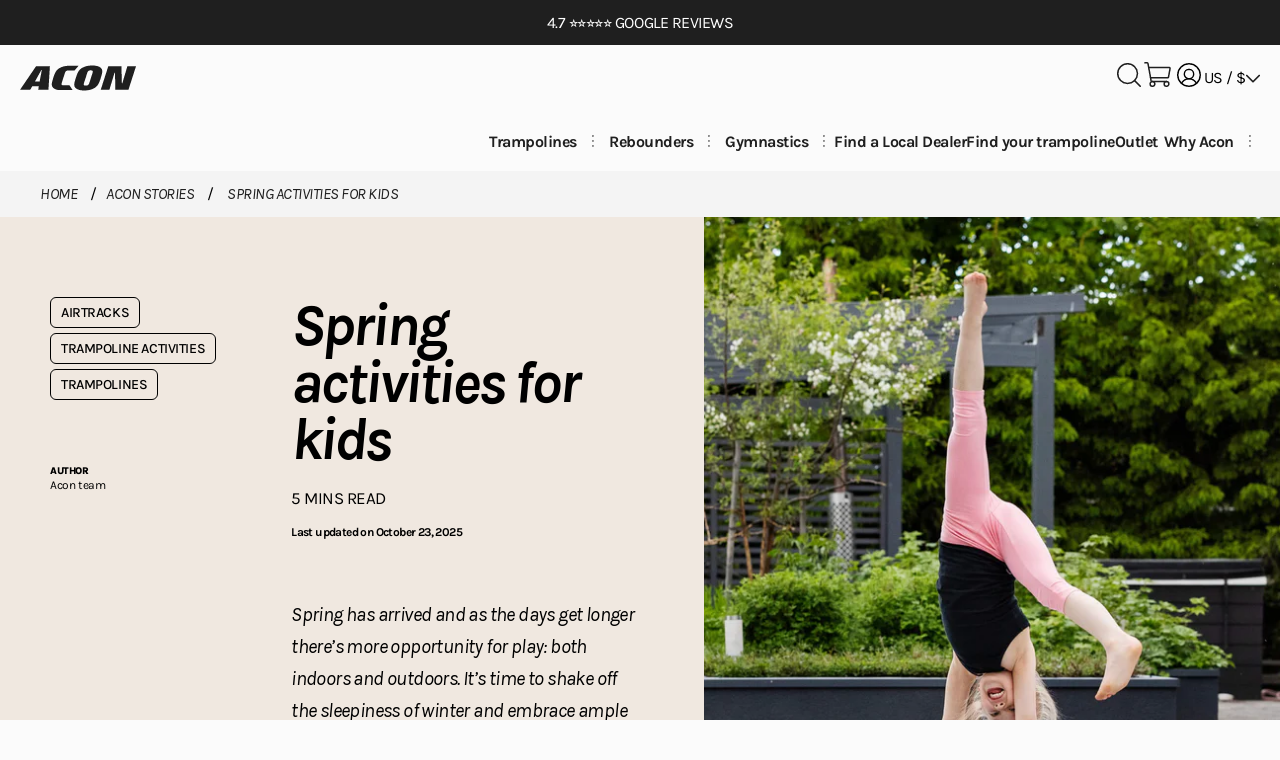

--- FILE ---
content_type: text/html; charset=utf-8
request_url: https://us.acon24.com/blogs/the-launch-pad/spring-activities-for-kids
body_size: 77022
content:
<!doctype html>
<html class="no-js" lang="en">
  <head>
    <meta charset="utf-8">
    <meta http-equiv="X-UA-Compatible" content="IE=edge,chrome=1">
    <meta name="viewport" content="width=device-width,initial-scale=1,shrink-to-fit=no">
    <meta name="theme-color" content="#fbfbfb">
    
    

    <link rel="canonical" href="https://us.acon24.com/blogs/the-launch-pad/spring-activities-for-kids">
    <link rel="preconnect" href="https://cdn.shopify.com" crossorigin>


    <style> 
      @font-face {
        font-family: 'Karla';
        src: url('//us.acon24.com/cdn/shop/t/144/assets/Karla-VariableFont_wght.ttf?v=52693242866265903911745479696') format('truetype-variations'),
            url('//us.acon24.com/cdn/shop/t/144/assets/Karla-VariableFont_wght.ttf?v=52693242866265903911745479696') format('truetype');
        font-weight: 300 800;
        font-style: normal;
        font-display: swap;
      }

      @font-face {
        font-family: 'Karla';
        src: url('//us.acon24.com/cdn/shop/t/144/assets/Karla-Italic-VariableFont_wght.ttf?v=138210451576999112431745479673') format('truetype-variations'),
            url('//us.acon24.com/cdn/shop/t/144/assets/Karla-Italic-VariableFont_wght.ttf?v=138210451576999112431745479673') format('truetype');
        font-weight: 300 800;
        font-style: italic;
        font-display: swap;
      }

      :root {
        --typography-font: 'Karla', sans-serif;
        --page-background-color: #fbfbfb;
        background-color: var(--page-background-color);
      }

      
      
    </style>

    <style data-shopify>
      
        .color-acon-branded {
          --scheme-color-background: #fbfbfb;
          --scheme-color-text: #1f1f1f;
          --color-foreground: 31,31,31;
          --scheme-color-secondary-text: #ee3c3c;
          --scheme-color-button: #009fdf;
          --scheme-color-button-text: #fbfbfb;
          --scheme-color-secondary-button: #9957cd;
          --scheme-color-secondary-button-text: #fbfbfb;
          }
      
        .color-acon-beige {
          --scheme-color-background: #f0e8e0;
          --scheme-color-text: #1f1f1f;
          --color-foreground: 31,31,31;
          --scheme-color-secondary-text: #ee3c3c;
          --scheme-color-button: #1f1f1f;
          --scheme-color-button-text: #fbfbfb;
          --scheme-color-secondary-button: #9957cd;
          --scheme-color-secondary-button-text: #fbfbfb;
          }
      
        .color-acon-grey {
          --scheme-color-background: #f4f4f4;
          --scheme-color-text: #1f1f1f;
          --color-foreground: 31,31,31;
          --scheme-color-secondary-text: #ee3c3c;
          --scheme-color-button: #1f1f1f;
          --scheme-color-button-text: #fbfbfb;
          --scheme-color-secondary-button: #9957cd;
          --scheme-color-secondary-button-text: #fbfbfb;
          }
      
        .color-scheme-b6163768-97ef-446d-9a53-5c3758121f83 {
          --scheme-color-background: #1f1f1f;
          --scheme-color-text: #fbfbfb;
          --color-foreground: 251,251,251;
          --scheme-color-secondary-text: #ee3c3c;
          --scheme-color-button: #009fdf;
          --scheme-color-button-text: #fbfbfb;
          --scheme-color-secondary-button: #9957cd;
          --scheme-color-secondary-button-text: #fbfbfb;
          }
      
        .color-scheme-d0d25be6-302a-4387-9edb-88cb66967e78 {
          --scheme-color-background: #30443a;
          --scheme-color-text: #fbfbfb;
          --color-foreground: 251,251,251;
          --scheme-color-secondary-text: #ee3c3c;
          --scheme-color-button: #1773b0;
          --scheme-color-button-text: #fbfbfb;
          --scheme-color-secondary-button: #9957cd;
          --scheme-color-secondary-button-text: #fbfbfb;
          }
      
        .color-scheme-557635e2-4315-40bb-a02d-57cc5085007b {
          --scheme-color-background: #1f1f1f;
          --scheme-color-text: #009fdf;
          --color-foreground: 0,159,223;
          --scheme-color-secondary-text: #ee3c3c;
          --scheme-color-button: #009fdf;
          --scheme-color-button-text: #fbfbfb;
          --scheme-color-secondary-button: #9957cd;
          --scheme-color-secondary-button-text: #fbfbfb;
          }
      
        .color-scheme-28987a5c-d694-48f3-9851-3fe1256a1e95 {
          --scheme-color-background: #009fdf;
          --scheme-color-text: #fbfbfb;
          --color-foreground: 251,251,251;
          --scheme-color-secondary-text: #ee3c3c;
          --scheme-color-button: #009fdf;
          --scheme-color-button-text: #fbfbfb;
          --scheme-color-secondary-button: #9957cd;
          --scheme-color-secondary-button-text: #fbfbfb;
          }
      
    </style>
<title>Fun Spring Activities for Kids – ACON</title><meta name="description" content="1. Take a Scavenger Hunt 2. Find Critters 3. DIY Slime at Home 4. Try a Sand Box. 5. Get Gardening. Find these and many more fun activities for kids here."><link rel="shortcut icon" href="//us.acon24.com/cdn/shop/files/acon-favicon_a95ed621-97ec-447a-a244-0437ee39edfc.png?crop=center&height=32&v=1666514787&width=32" type="image/png">




<script type="application/ld+json">
    {
      "@context": "https://schema.org",
      "@type": "BlogPosting",
      "mainEntityOfPage": {
        "@type": "WebPage",
        "@id": "https:\/\/us.acon24.com\/blogs\/the-launch-pad\/spring-activities-for-kids"
      },
      "headline": "Spring activities for kids",
      "image": {
        "@type": "ImageObject",
        "url": "https://us.acon24.com/cdn/shop/articles/girl-cartwheel-acon-airtrack-spring_cab2d304-8d70-4fc7-9780-237c56e1ce16.jpg?crop=center&height=1024&v=1680247837&width=1024",
        "height": 1024,
        "width": 1024
      },
      "author": {
        "@type": "Organization",
        "name": "Acon Team"
      },
      "publisher": {
        "@type": "Organization",
        "name": "Distributacon Inc.",
        "logo": {
          "@type": "ImageObject",
          "url": "https://us.acon24.com/cdn/shop/t/144/assets/logo.png?v=89524"
        }
      },
      "datePublished": "2023-04-13T02:39:07-0500",
      "dateModified": "2025-10-23T03:52:24-0500",
      "about": {
        "@type": "Thing",
        "name": "Spring activities for kids"
      },"mentions": [
          
            {
              "@type": "Product",
              "name": "ACON Crash Mat (Foldable) 6.6ft x 5ft",
              "@id": "/products/acon-crash-mat-foldable"
            },
            {
              "@type": "Product",
              "name": "ACON 3m Airtrack Gymnastics Tumbling Mat",
              "@id": "/products/acon-airtrack-tumbling-mat-10ft"
            },
            {
              "@type": "Product",
              "name": "ACON Air Basketball Hoop for Round Trampolines",
              "@id": "/products/acon-basketball-hoop-for-round-trampolines"
            },
            {
              "@type": "Product",
              "name": "ACON Air 12ft Round Trampoline with Standard Net and Ladder",
              "@id": "/products/trampoline-package-acon-air-12-c2-b4-acon-enclosure-trampoline-ladder"
            }]}
  </script>

<meta property="og:site_name" content="Distributacon Inc.">
<meta property="og:url" content="https://us.acon24.com/blogs/the-launch-pad/spring-activities-for-kids">
<meta property="og:title" content="Spring activities for kids">
<meta property="og:type" content="article">
<meta property="og:description" content="Spring has arrived and as the days get longer there’s more opportunity for play: both indoors and outdoors. It’s time to shake off the sleepiness of winter and embrace ample opportunities to have fun. Check our 15 fun spring activities for kids to enjoy!">
  <meta property="og:image" content="http://us.acon24.com/cdn/shop/articles/girl-cartwheel-acon-airtrack-spring_cab2d304-8d70-4fc7-9780-237c56e1ce16.jpg?v=1680247837">
  <meta property="og:image:secure_url" content="https://us.acon24.com/cdn/shop/articles/girl-cartwheel-acon-airtrack-spring_cab2d304-8d70-4fc7-9780-237c56e1ce16.jpg?v=1680247837">
  <meta property="og:image:width" content="2500">
  <meta property="og:image:height" content="1667">


<meta name="twitter:site" content="@">
<meta name="twitter:card" content="summary_large_image">
<meta name="twitter:title" content="Spring activities for kids">
<meta name="twitter:description" content="Spring has arrived and as the days get longer there’s more opportunity for play: both indoors and outdoors. It’s time to shake off the sleepiness of winter and embrace ample opportunities to have fun. Check our 15 fun spring activities for kids to enjoy!">
<style type="text/css" media="screen">.container,.container-fluid,.container-lg,.container-md,.container-sm,.container-xl,.container-xxl{margin-left:auto;margin-right:auto;padding-left:.75rem;padding-left:var(--bs-gutter-x,.75rem);padding-right:.75rem;padding-right:var(--bs-gutter-x,.75rem);width:100%}.fade{transition:opacity .15s linear}@media (prefers-reduced-motion:reduce){.fade,.modal.fade .modal-dialog{transition:none}}.fade:not(.show){opacity:0}.modal{display:none;height:100%;left:0;outline:0;overflow-x:hidden;overflow-y:auto;position:fixed;top:0;width:100%;z-index:1055}.modal-dialog{margin:.5rem;pointer-events:none;position:relative;width:auto}.modal.fade .modal-dialog{transform:translateY(-50px);transition:transform .3s ease-out}.modal.show .modal-dialog{transform:none}.modal.modal-static .modal-dialog{transform:scale(1.02)}.modal-dialog-scrollable{height:calc(100% - 1rem)}.modal-dialog-scrollable .modal-content{max-height:100%;overflow:hidden}.modal-dialog-scrollable .modal-body{overflow-y:auto}.modal-dialog-centered{align-items:center;min-height:calc(100% - 1rem)}.modal-content,.modal-dialog-centered{display:-webkit-box;display:-ms-flexbox;display:flex}.modal-content{background-clip:padding-box;background-color:#fff;border:1px solid rgba(0,0,0,.2);border-radius:.3rem;flex-direction:column;outline:0;pointer-events:auto;position:relative;width:100%}.modal-backdrop{background-color:#000;height:100vh;left:0;position:fixed;top:0;width:100vw;z-index:1050}.modal-backdrop.fade{opacity:0}.modal-backdrop.show{opacity:.5}.modal-header{align-items:center;border-bottom:1px solid #dee2e6;border-top-left-radius:calc(.3rem - 1px);border-top-right-radius:calc(.3rem - 1px);display:-webkit-box;display:-ms-flexbox;display:flex;flex-shrink:0;justify-content:space-between;padding:1rem}.modal-title{line-height:1.5;margin-bottom:0}.modal-body{flex:1 1 auto;padding:1rem;position:relative}.modal-footer{align-items:center;border-bottom-left-radius:calc(.3rem - 1px);border-bottom-right-radius:calc(.3rem - 1px);border-top:1px solid #dee2e6;display:-webkit-box;display:-ms-flexbox;display:flex;flex-shrink:0;flex-wrap:wrap;justify-content:flex-end;padding:.75rem}.modal-footer>*{margin:.25rem}.modal-fullscreen{height:100%;margin:0;max-width:none;width:100vw}.modal-fullscreen .modal-content{border:0;border-radius:0;height:100%}.modal-fullscreen .modal-header{border-radius:0}.modal-fullscreen .modal-body{overflow-y:auto}.modal-fullscreen .modal-footer{border-radius:0}@media (max-width:575.98px){.modal-fullscreen-sm-down{height:100%;margin:0;max-width:none;width:100vw}.modal-fullscreen-sm-down .modal-content{border:0;border-radius:0;height:100%}.modal-fullscreen-sm-down .modal-header{border-radius:0}.modal-fullscreen-sm-down .modal-body{overflow-y:auto}.modal-fullscreen-sm-down .modal-footer{border-radius:0}}@media (max-width:767.98px){.modal-fullscreen-md-down{height:100%;margin:0;max-width:none;width:100vw}.modal-fullscreen-md-down .modal-content{border:0;border-radius:0;height:100%}.modal-fullscreen-md-down .modal-header{border-radius:0}.modal-fullscreen-md-down .modal-body{overflow-y:auto}.modal-fullscreen-md-down .modal-footer{border-radius:0}.tag--resp{font-size:10px;font-size:10px!important;font-weight:500;font-weight:500!important;line-height:11.69px;line-height:11.69px!important;padding:3px 7px;padding:3px 7px!important}}@media (max-width:991.98px){.modal-fullscreen-lg-down{height:100%;margin:0;max-width:none;width:100vw}.modal-fullscreen-lg-down .modal-content{border:0;border-radius:0;height:100%}.modal-fullscreen-lg-down .modal-header{border-radius:0}.modal-fullscreen-lg-down .modal-body{overflow-y:auto}.modal-fullscreen-lg-down .modal-footer{border-radius:0}}@media (max-width:1199.98px){.modal-fullscreen-xl-down{height:100%;margin:0;max-width:none;width:100vw}.modal-fullscreen-xl-down .modal-content{border:0;border-radius:0;height:100%}.modal-fullscreen-xl-down .modal-header{border-radius:0}.modal-fullscreen-xl-down .modal-body{overflow-y:auto}.modal-fullscreen-xl-down .modal-footer{border-radius:0}}@media (max-width:1399.98px){.modal-fullscreen-xxl-down{height:100%;margin:0;max-width:none;width:100vw}.modal-fullscreen-xxl-down .modal-content{border:0;border-radius:0;height:100%}.modal-fullscreen-xxl-down .modal-header{border-radius:0}.modal-fullscreen-xxl-down .modal-body{overflow-y:auto}.modal-fullscreen-xxl-down .modal-footer{border-radius:0}}body{margin:0}.container{box-sizing:border-box}a{color:inherit;text-decoration:none}.txt-t-u{text-transform:uppercase!important}.txt-t-l{text-transform:lowercase!important}.txt-t-c{text-transform:capitalize!important}.txt-t-n{text-transform:none!important}.txt-d-u{text-decoration:underline}.txt-d-s{-webkit-text-decoration-line:line-through;text-decoration-line:line-through}.txt-w-l{font-weight:300!important}.txt-w-m{font-weight:500}.txt-w-b{font-weight:700}.txt-w-xb{font-weight:800!important}.txt-a-l{text-align:left}.txt-a-c{text-align:center}.txt-a-r{text-align:right}.txt-nm{margin-bottom:0!important;margin-top:0!important}.txt-i{font-style:italic!important}.txt-c-w{color:#fff}.txt-c-b{color:#1f1f1f}.txt-c-r{color:#d62d2d}.txt-c-rl{color:#f54242}.txt-c-g{color:#454545}.hidden{display:none!important}.invisible{visibility:hidden}.outline{text-shadow:1px 4px 0 #fbfbfb,0 8px 0 #f0e8e0}.margin--auto{margin:auto}.margin--v-st{margin-bottom:20px;margin-top:20px}.flx{display:-webkit-box;display:-ms-flexbox;display:flex}.flx-a-c{align-items:center}.flx-a-s{align-items:flex-start}.flx-a-e{align-items:end}.flx-a-st{align-items:stretch}.flx-d-c{flex-direction:column}.flx-d-cr{flex-direction:column-reverse}.flx-j-b{justify-content:space-between}.flx-j-c{justify-content:center}.flx-j-e{justify-content:flex-end}.flx-j-s{justify-content:start}.flx-j-ev{justify-content:space-evenly}.flx-w{flex-wrap:wrap}.dsp-b{display:block}.dsp-ib{display:inline-block}.dsp-n{display:none}.dsp-g{display:grid}.dsp-mob,.dsp-tabl{display:block}.dsp-desk{display:none}.pos-r{position:relative}.pos-a{position:absolute}.pos-f{position:fixed}.pos-s{position:sticky}.obj-fit--cover{-o-object-fit:cover;object-fit:cover}.obj-position--absolute-center{bottom:0;left:0;-o-object-position:center;object-position:center;position:absolute;right:0;top:0}.gap-xxs{gap:.3em}.gap-xs{gap:.6em}.gap-s{gap:1em}.gap-m{gap:1.4em}.gap-l{gap:3em}.w-0{width:0}.w-fc{width:-moz-fit-content;width:-webkit-fit-content;width:fit-content}.w-a{width:auto}.w-mc{width:-moz-max-content;width:-webkit-max-content;width:max-content}.w-80{width:80%}.w-90{width:90%}.w-100{width:100%}.h-fc{height:-moz-fit-content;height:-webkit-fit-content;height:fit-content}.h-100{height:100%}.h-a{height:auto}.sizing--box{box-sizing:border-box}.border--bl{border:1px solid #1f1f1f;border-radius:20px}.border--m-grey{border:1px solid #e6e6e6;border-radius:20px}.border--n{border:none!important}.border--s-grey{border:1px solid #e6e6e6;border-radius:5px}.border-b--bl{border-bottom:1px solid #1f1f1f}.border-b--l-grey{border-bottom:1px solid #f4f4f4}.border-b--gr{border-bottom:1px solid #adadad}.cursor--point{cursor:pointer}.bg--bl,.bg--l-grey{background:#f4f4f4}.bg--bl{background:#1f1f1f}.bg--none{background:none!important}.option{border:1px solid #1f1f1f;border-radius:40px;cursor:pointer;letter-spacing:.03em;padding:7px 6px;transition-duration:.3s;transition-property:color,background-color}.option:hover{background-color:#f0e8e0;transition:background-color .3s}.option.selected{background-color:#1f1f1f;color:#fbfbfb}.scroll-x--auto{-ms-overflow-style:none;overflow-x:auto;scrollbar-width:none}.scroll-x--auto:-webkit-scrollbar{display:none}.of-h{overflow:hidden}.of-x-h{overflow-x:hidden}.list.with-content-indent{max-width:951px}.list .list__inner{width:-moz-fit-content;width:-webkit-fit-content;width:fit-content}.list .list__inner ul li{margin-top:10px}.list .list__inner ul a{font-weight:700;text-decoration:underline}.close-button{background:none;border:none}.err-msg{background-color:#ffcdcd;border:1px solid #d62d2d;border-radius:20px;padding:10px}.err-msg .message__wrapper:before{background-color:#d62d2d;content:"";display:block;flex-shrink:0;float:left;height:22px;margin:0 12px 0 0;-webkit-mask:url("data:image/svg+xml;charset=utf-8,%3Csvg width='18' height='18' fill='none' xmlns='http://www.w3.org/2000/svg'%3E%3Cpath d='M9 17.25A8.25 8.25 0 1 0 9 .75a8.25 8.25 0 0 0 0 16.5ZM9 4.875v4.813' stroke='%23EE3C3C' stroke-width='1.5' stroke-linecap='round' stroke-linejoin='round'/%3E%3Cpath d='M9 13.64a.86.86 0 1 0 0-1.718.86.86 0 0 0 0 1.719Z' fill='%23EE3C3C'/%3E%3C/svg%3E") no-repeat 50% 50%;mask:url("data:image/svg+xml;charset=utf-8,%3Csvg width='18' height='18' fill='none' xmlns='http://www.w3.org/2000/svg'%3E%3Cpath d='M9 17.25A8.25 8.25 0 1 0 9 .75a8.25 8.25 0 0 0 0 16.5ZM9 4.875v4.813' stroke='%23EE3C3C' stroke-width='1.5' stroke-linecap='round' stroke-linejoin='round'/%3E%3Cpath d='M9 13.64a.86.86 0 1 0 0-1.718.86.86 0 0 0 0 1.719Z' fill='%23EE3C3C'/%3E%3C/svg%3E") no-repeat 50% 50%;-webkit-mask-size:cover;mask-size:cover;width:22px}.custom-table{overflow-x:auto}.custom-table table{border-collapse:collapse;table-layout:fixed;width:100%}.custom-table th{background:#fbfbfb;color:#1f1f1f;font-size:1rem;font-weight:800;letter-spacing:.1em;padding:0 10px 15px;text-transform:uppercase;vertical-align:bottom}.custom-table td{color:#1f1f1f;font-size:1rem;font-weight:300;padding:20px 10px}.custom-table td a{font-weight:700;text-decoration:underline}.custom-table td img,.custom-table th img{max-width:100%}.custom-table td img{padding:20px 0}.custom-table tr:nth-child(odd){background:#f4f4f4}.custom-table--auto-layout table{table-layout:auto}.accordion__inner{max-height:0;opacity:0;overflow:hidden;transition:all .3s ease-in-out;visibility:hidden;word-break:break-word}.accordion__header{border-top:1px solid #e6e6e6;cursor:pointer;padding:15px 0;position:relative}.accordion__header--sm{padding:10px 0}.accordion__header:not(.accordion__header--st):after{bottom:0;content:url("data:image/svg+xml;charset=utf-8,%3Csvg xmlns='http://www.w3.org/2000/svg' width='22' height='22' fill='none'%3E%3Cpath d='M3.438 11h15.124M11 3.438v15.124' stroke='%231F1F1F' stroke-width='1.5' stroke-linecap='round' stroke-linejoin='round'/%3E%3C/svg%3E");height:-moz-fit-content;height:-webkit-fit-content;height:fit-content;margin:auto;position:absolute;right:1em;top:0}.accordion__header--st{align-items:center;display:-webkit-box;display:-ms-flexbox;display:flex;justify-content:space-between}.accordion__header--st h4{left:0;position:sticky;width:-moz-fit-content;width:-webkit-fit-content;width:fit-content}.accordion__header--st .accordion__icon{background-image:url("data:image/svg+xml;charset=utf-8,%3Csvg xmlns='http://www.w3.org/2000/svg' width='22' height='22' fill='none'%3E%3Cpath d='M3.438 11h15.124M11 3.438v15.124' stroke='%231F1F1F' stroke-width='1.5' stroke-linecap='round' stroke-linejoin='round'/%3E%3C/svg%3E");background-position:50%;background-repeat:no-repeat;height:22px;position:sticky;right:1em;width:22px}.accordion.active .accordion__inner{max-height:900vh;opacity:1;visibility:visible}.accordion.active .accordion__inner--marg{margin-bottom:15px}.accordion.active .accordion__header{border-bottom:none!important}.accordion.active .accordion__header h1,.accordion.active .accordion__header h2,.accordion.active .accordion__header h3,.accordion.active .accordion__header h4,.accordion.active .accordion__header h5,.accordion.active .accordion__header h6{font-weight:700}.accordion.active .accordion__header:not(.accordion__header--st):after{content:url("data:image/svg+xml;charset=utf-8,%3Csvg xmlns='http://www.w3.org/2000/svg' width='22' height='22' fill='none'%3E%3Cpath d='M3.438 11h15.124' stroke='%231F1F1F' stroke-width='1.5' stroke-linecap='round' stroke-linejoin='round'/%3E%3C/svg%3E")}.accordion.active .accordion__header--st .accordion__icon{background-image:url("data:image/svg+xml;charset=utf-8,%3Csvg xmlns='http://www.w3.org/2000/svg' width='22' height='22' fill='none'%3E%3Cpath d='M3.438 11h15.124' stroke='%231F1F1F' stroke-width='1.5' stroke-linecap='round' stroke-linejoin='round'/%3E%3C/svg%3E")}.accordion .custom-table{overflow-x:auto}.accordion .custom-table table{min-width:800px;overflow-x:auto}body{font-size:1rem;font-weight:400;letter-spacing:-.03em;line-height:1.4}body,input,select,textarea{-webkit-font-smoothing:antialiased;-moz-osx-font-smoothing:grayscale;font-family:var(--typography-font)}.title{font-size:1.875em;font-style:italic;line-height:.95;margin:20px 0}.title--xxl{font-size:3.75em;font-weight:800;letter-spacing:-.03em}.title--xl{font-size:2.75em}.title--l,.title--xl{font-weight:700;letter-spacing:-.05em}.title--l{font-size:1.875em}.title--m{font-size:1.25em}.title--m,.title--s{font-weight:800;letter-spacing:-.03em}.title--s{font-size:1.125em;text-transform:uppercase}.title--xs,.title--xxs{font-size:.875em;font-style:normal;letter-spacing:.1em}.title--overlay,.title--xs,.title--xxs{font-weight:800;text-transform:uppercase}.title--overlay{color:#fff;font-size:3.75em;letter-spacing:.03em}.title--bold{font-weight:700}.title--extra-bold{font-weight:800}.caption{font-size:1.0625em;line-height:1.2}.caption--l{font-size:1.125em;font-style:italic;font-weight:800;letter-spacing:-.03em}.caption--m{font-size:1.0625em;font-weight:500}.caption--s{font-size:.875em;font-weight:700;letter-spacing:-.03em}.caption--xs{font-size:.75rem;font-weight:700;letter-spacing:-.05em}.caption--xxs{font-size:.625em;font-weight:800;letter-spacing:-.05em}.lead-text{font-size:1.25rem;font-style:italic;font-weight:400;letter-spacing:-.03em;line-height:1.4}.lead-text--xs{color:#454545;font-size:1em}.lead-text--mb{font-size:1.25em}.lead-text--m{font-size:1.125em;font-style:italic;font-weight:500}.quote-text{font-size:1.625rem;font-style:italic;font-weight:700}.body-text,.quote-text{letter-spacing:-.03em;line-height:1.4}.body-text{font-size:1rem;font-weight:400}.body-text--xs{font-size:.75rem;font-weight:400}.body-text--s{font-size:.75em;font-weight:500}.body-text--l{font-size:1.125em;font-weight:400}.table-body{color:#1f1f1f;font-size:.75em;font-weight:300;letter-spacing:-.03em;line-height:.95;text-decoration:none}.body-link{cursor:pointer;font-size:1rem;font-weight:700}.body-link--blue{color:#009fdf;text-decoration:underline}.body-link--s{font-size:.75em}.body-link--underlined{text-decoration:underline}.menu-item{color:#1f1f1f;font-size:1.875em;font-weight:700;letter-spacing:-.03em;line-height:.95;text-decoration:none}.menu-item--xs{font-size:1.375em;font-weight:400;text-decoration:underline}.menu-item--selected{font-weight:800}.tag-item{font-size:.875em;font-weight:500;letter-spacing:-.03em;text-transform:uppercase}.price-text{font-size:1rem;font-weight:800;letter-spacing:-.03em;line-height:1.2}.price-text--thin{font-weight:400}.price-text--xxs{font-size:12px}.price-text--xs{font-size:.875em}.price-text--s{font-size:1.25rem}.price-text--m{font-size:1.375rem;line-height:1.4}.price-text--l{font-size:2.25rem;line-height:1.6}.price-text--crossed-xs{font-size:.75em}.price-text--crossed-m,.price-text--crossed-s,.price-text--crossed-xs{font-weight:300;text-decoration:line-through}.price-text--crossed-m{font-size:1.25rem;line-height:1.4}.price-text--sold-out{color:#adadad}.product-card-text--title{font-size:1.125rem;font-style:italic;font-weight:700;letter-spacing:-.03em;line-height:.95}.product-card-text--subtitle{font-size:1rem;font-weight:400;letter-spacing:-.05em;line-height:1.2}.product-card-text--marketing{color:#454545;font-size:.875rem;font-style:italic;font-weight:800;line-height:.95}.product-card-text--variant{font-size:12px;font-style:italic;font-weight:800;letter-spacing:.05em;line-height:.95;text-transform:uppercase}h1{font-size:1.25em}h1,h2{font-style:italic}h2{font-size:1.125em}h3{font-size:.875em}h4{font-size:1.0625em}h5{font-size:.875em}h6{font-size:.75rem}p{font-weight:400;letter-spacing:-.03em;line-height:1.4}.button,p{font-size:1rem}.button{background-color:#fbfbfb;border:1px solid #fbfbfb;border-radius:6px;box-sizing:border-box;color:#1f1f1f;cursor:pointer;display:inline-block;font-family:var(--typography-font);font-weight:500;line-height:1.15;padding:20px 40px;position:relative;text-align:center;text-decoration:none;transition-property:background-color,border-color}.button,.button:after{transition-duration:.5s}.button:after{background-color:#1f1f1f;bottom:19px;content:"";height:1px;left:40px;position:absolute;transition-property:width;width:0}.button:hover{background-color:#f0e8e0;border-color:#f0e8e0;transition-duration:.5s;transition-property:background-color,border-color,filter}.button:hover:after{transition-duration:.5s;width:calc(100% - 80px)}.button--sharp{border-radius:0}.button--dark{background-color:#1f1f1f;border:1px solid #1f1f1f;color:#fbfbfb}.button--dark:after{background-color:#fbfbfb}.button--dark:hover{background-color:#000;border-color:#000}.button--outlined{background:rgba(31,31,31,.6);color:#fbfbfb}.button--outlined:after{background-color:#fbfbfb}.button--outlined:hover{background-color:hsla(0,0%,98%,.1);border-color:#fbfbfb}.button--dark-outlined{background-color:transparent;border:1px solid #1f1f1f;color:#1f1f1f}.button--dark-outlined:hover{background-color:rgba(31,31,31,.1);border-color:#1f1f1f}.button--primary{background-color:#009fdf;border:1px solid #009fdf;color:#000}.button--primary:after{background-color:#000}.button--primary:hover{background-color:#009fdf;border-color:#009fdf}.button--primary-outlined{background-color:transparent;border:1px solid #009fdf;color:#009fdf}.button--primary-outlined:after{background-color:#009fdf}.button--primary-outlined:hover{background-color:rgba(0,159,223,.1);border-color:#009fdf}.button--purple{background-color:#9755cb;border:1px solid #9755cb;color:#fbfbfb}.button--purple:after{background-color:#fbfbfb}.button--purple:hover{background-color:#a369d1;border-color:#9755cb}.button--l-grey{border:1px solid #f4f4f4;color:#1f1f1f}.button--l-grey,.button--l-grey:after,.button--l-grey:hover{background-color:#f4f4f4}.button--l-grey:hover{border-color:#f4f4f4}.button--small{font-size:.75em;font-weight:700;padding:13px 40px;text-transform:uppercase}.button--small:after{bottom:12px}.button--disabled{background-color:#e6e6e6;border:none;color:#adadad;pointer-events:none}.button--disabled path{stroke:#adadad}.button--text-icon{align-items:center;display:-webkit-box;display:-ms-flexbox;display:flex;justify-content:center;padding:13px 20px}.button--text-icon:after{left:13px}.button--text-icon:hover:after{width:calc(100% - 26px)}.form{align-items:center;display:-webkit-box;display:-ms-flexbox;display:flex;flex-direction:column;margin:0;padding:40px 0}.form,.form .form-wrapper,.form form{width:100%}.form .input__container{margin-top:30px}.form .input__select-wrapper{margin-top:20px;position:relative}.form .input__select-wrapper:after{bottom:0;content:url("data:image/svg+xml;charset=utf-8,%3Csvg xmlns='http://www.w3.org/2000/svg' width='22' height='22' fill='none'%3E%3Cpath d='M11 19.25a8.25 8.25 0 1 0 0-16.5 8.25 8.25 0 0 0 0 16.5Z' stroke='%231F1F1F' stroke-width='1.5' stroke-linecap='round' stroke-linejoin='round'/%3E%3Cpath d='M8.083 11.52 11 14.439l2.917-2.917M11 7.563v6.875' stroke='%231F1F1F' stroke-width='1.5' stroke-linecap='round' stroke-linejoin='round'/%3E%3C/svg%3E");position:absolute;right:3%;top:26%;z-index:50}.form__input{font-size:1rem;padding:20px 0!important}.form__input::-moz-placeholder{font-style:italic}.form__input::placeholder{font-style:italic}.form__button{-webkit-appearance:none;-moz-appearance:none;appearance:none;margin-top:60px;padding:13px;text-transform:uppercase;width:100%}.form__button:after{bottom:14px}.form__link{display:block;font-size:1rem;font-weight:700;margin-top:20px;text-decoration:underline}.form__select{-webkit-appearance:none;-moz-appearance:none;appearance:none;background:#f4f4f4;border:1px solid #adadad;border-radius:5px;color:#1f1f1f;font-size:1rem;height:46px;letter-spacing:-.03em;padding:0 10px;width:100%}.form .form-message{border-radius:20px;display:inline-block;padding:7px 20px 7px 10px}.form .form-message a{font-weight:700;text-decoration:underline}.form .form-message ul{margin:0;padding:0}.form .form-message .form-message__wrapper{align-items:center;display:-webkit-box;display:-ms-flexbox;display:flex}.form .form-message.form__error .form-message__wrapper:before{background-color:#d62d2d;content:"";display:block;flex-shrink:0;float:left;height:22px;margin:0 12px 0 0;-webkit-mask:url("data:image/svg+xml;charset=utf-8,%3Csvg width='18' height='18' fill='none' xmlns='http://www.w3.org/2000/svg'%3E%3Cpath d='M9 17.25A8.25 8.25 0 1 0 9 .75a8.25 8.25 0 0 0 0 16.5ZM9 4.875v4.813' stroke='%23EE3C3C' stroke-width='1.5' stroke-linecap='round' stroke-linejoin='round'/%3E%3Cpath d='M9 13.64a.86.86 0 1 0 0-1.718.86.86 0 0 0 0 1.719Z' fill='%23EE3C3C'/%3E%3C/svg%3E") no-repeat 50% 50%;mask:url("data:image/svg+xml;charset=utf-8,%3Csvg width='18' height='18' fill='none' xmlns='http://www.w3.org/2000/svg'%3E%3Cpath d='M9 17.25A8.25 8.25 0 1 0 9 .75a8.25 8.25 0 0 0 0 16.5ZM9 4.875v4.813' stroke='%23EE3C3C' stroke-width='1.5' stroke-linecap='round' stroke-linejoin='round'/%3E%3Cpath d='M9 13.64a.86.86 0 1 0 0-1.718.86.86 0 0 0 0 1.719Z' fill='%23EE3C3C'/%3E%3C/svg%3E") no-repeat 50% 50%;-webkit-mask-size:cover;mask-size:cover;width:22px}.form .form-message.form__success .form-message__wrapper:before{background-color:#00be63;content:"";display:block;flex-shrink:0;float:left;height:22px;margin:0 12px 0 0;-webkit-mask:url("data:image/svg+xml;charset=utf-8,%3Csvg width='22' height='22' fill='none' xmlns='http://www.w3.org/2000/svg'%3E%3Cpath d='M2.75 8.938h4.125v8.937H2.75a.687.687 0 0 1-.688-.688V9.625a.688.688 0 0 1 .688-.688v0Zm4.125 0 3.438-6.876a2.75 2.75 0 0 1 2.75 2.75v2.063h5.317a1.375 1.375 0 0 1 1.364 1.546l-1.03 8.25a1.375 1.375 0 0 1-1.365 1.204H6.875' stroke='%231f1f1f' stroke-width='1.5' stroke-linecap='round' stroke-linejoin='round'/%3E%3C/svg%3E") no-repeat 50% 50%;mask:url("data:image/svg+xml;charset=utf-8,%3Csvg width='22' height='22' fill='none' xmlns='http://www.w3.org/2000/svg'%3E%3Cpath d='M2.75 8.938h4.125v8.937H2.75a.687.687 0 0 1-.688-.688V9.625a.688.688 0 0 1 .688-.688v0Zm4.125 0 3.438-6.876a2.75 2.75 0 0 1 2.75 2.75v2.063h5.317a1.375 1.375 0 0 1 1.364 1.546l-1.03 8.25a1.375 1.375 0 0 1-1.365 1.204H6.875' stroke='%231f1f1f' stroke-width='1.5' stroke-linecap='round' stroke-linejoin='round'/%3E%3C/svg%3E") no-repeat 50% 50%;-webkit-mask-size:cover;mask-size:cover;width:22px}.form .form__error{background-color:rgba(238,60,60,.2);border:1px solid #d62d2d;color:#d62d2d}.form .form__success{background-color:rgba(0,190,99,.2);border:1px solid #00be63;color:#00be63}input[type=radio]{-webkit-appearance:none;-moz-appearance:none;appearance:none;background:#adadad;border:5.5px solid #f4f4f4;border-radius:50%;box-shadow:0 0 0 1px #1f1f1f;cursor:pointer;height:22px;position:relative;width:22px}input[type=radio]:checked{background:#1f1f1f;border:3px solid #f4f4f4;box-shadow:0 0 0 1px #1f1f1f}.input__checkbox{-webkit-appearance:none;-moz-appearance:none;appearance:none;background:#f4f4f4;border:1px solid #adadad;border-radius:2px;cursor:pointer;height:22px;position:relative;width:22px}.input__checkbox:checked:after{background:#000;border:1px solid #000;border-radius:2px;bottom:0;content:url("data:image/svg+xml;charset=utf-8,%3Csvg xmlns='http://www.w3.org/2000/svg' width='17' height='16' fill='none'%3E%3Cpath d='m1 8.5 4.5 6L15.5 1' stroke='%23FBFBFB' stroke-width='2' stroke-linecap='round' stroke-linejoin='round'/%3E%3C/svg%3E");left:0;margin:auto;position:absolute;right:0;top:0;z-index:50}.input__container .input--label span{color:#d62d2d}.input__container .input--error{color:#d62d2d;display:none}.input__container.incorrect .input--text{border-bottom:1px solid #d62d2d}.input__container.incorrect .input--error{display:block}.input__container .input--inner{align-items:center;border-bottom:1px solid #adadad;cursor:pointer;display:-webkit-box;display:-ms-flexbox;display:flex}.input__container .input--inner input[type=date],.input__container .input--inner input[type=email],.input__container .input--inner input[type=password],.input__container .input--inner input[type=search],.input__container .input--inner input[type=text]{background:transparent;border:none;box-sizing:border-box;color:#1f1f1f;font-family:Karla;padding:20px;width:100%}.input__container .input--inner input[type=date]::-moz-placeholder,.input__container .input--inner input[type=email]::-moz-placeholder,.input__container .input--inner input[type=password]::-moz-placeholder,.input__container .input--inner input[type=search]::-moz-placeholder,.input__container .input--inner input[type=text]::-moz-placeholder{color:#adadad;font-family:Karla}.input__container .input--inner input[type=date]::placeholder,.input__container .input--inner input[type=email]::placeholder,.input__container .input--inner input[type=password]::placeholder,.input__container .input--inner input[type=search]::placeholder,.input__container .input--inner input[type=text]::placeholder{color:#adadad;font-family:Karla}.input__container .input--inner input[type=date]::-moz-placeholder:after,.input__container .input--inner input[type=email]::-moz-placeholder:after,.input__container .input--inner input[type=password]::-moz-placeholder:after,.input__container .input--inner input[type=search]::-moz-placeholder:after,.input__container .input--inner input[type=text]::-moz-placeholder:after{content:"*"}.input__container .input--inner input[type=date]::placeholder:after,.input__container .input--inner input[type=email]::placeholder:after,.input__container .input--inner input[type=password]::placeholder:after,.input__container .input--inner input[type=search]::placeholder:after,.input__container .input--inner input[type=text]::placeholder:after{content:"*"}.input__container .input--inner input[type=date]:focus,.input__container .input--inner input[type=email]:focus,.input__container .input--inner input[type=password]:focus,.input__container .input--inner input[type=search]:focus,.input__container .input--inner input[type=text]:focus{outline:none}input[type=search]::-ms-clear,input[type=search]::-ms-reveal{display:none;height:0;width:0}input[type=search]::-webkit-search-cancel-button,input[type=search]::-webkit-search-decoration,input[type=search]::-webkit-search-results-button,input[type=search]::-webkit-search-results-decoration{display:none}label.drop-down{position:relative}label.drop-down select{-webkit-appearance:none;-moz-appearance:none;appearance:none;background:#f4f4f4;border:1px solid #adadad;border-radius:5px;color:#1f1f1f;font-size:16px;height:46px;letter-spacing:-.03em;padding:0 10px;width:100%}label.drop-down:after{bottom:0;content:url("data:image/svg+xml;charset=utf-8,%3Csvg xmlns='http://www.w3.org/2000/svg' width='22' height='22' fill='none'%3E%3Cpath d='M11 19.25a8.25 8.25 0 1 0 0-16.5 8.25 8.25 0 0 0 0 16.5Z' stroke='%231F1F1F' stroke-width='1.5' stroke-linecap='round' stroke-linejoin='round'/%3E%3Cpath d='M8.083 11.52 11 14.439l2.917-2.917M11 7.563v6.875' stroke='%231F1F1F' stroke-width='1.5' stroke-linecap='round' stroke-linejoin='round'/%3E%3C/svg%3E");height:22px;margin:auto;pointer-events:none;position:absolute;right:3%;top:0;z-index:50}.input__textarea{background:#f4f4f4;border:none;box-sizing:border-box;font-size:1rem;font-style:italic;font-weight:400;margin-top:5px;padding:10px;resize:vertical;width:100%}.tag{background:transparent;border:1px solid #fbfbfb;border-radius:6px;box-sizing:border-box;color:#fbfbfb;display:inline-block;font-size:.875em;margin:0 5px 5px 0;padding:5px 10px;text-transform:uppercase;white-space:nowrap}.tag--s{font-size:10px;font-weight:500;line-height:11.69px;margin:0;padding:3px 7px}.tag--light{background:#fbfbfb;border:1px solid #1f1f1f;color:#1f1f1f}.tag--light-outline{background:transparent;border:1px solid #fbfbfb;color:#fbfbfb}.tag--semi-dark{background:rgba(31,31,31,.6)}.tag--dark{background:#1f1f1f;border:1px solid #fbfbfb;color:#fbfbfb}.tag--dark-outline{border:1px solid #1f1f1f;color:#1f1f1f}.tag--blur{-webkit-backdrop-filter:blur(24px);backdrop-filter:blur(24px);background:rgba(31,31,31,.2);border:1px solid #fbfbfb;color:#fbfbfb}.tag--red,.tag--red-italic{background:#d62d2d;border:1px solid #d62d2d;color:#fbfbfb}.tag--red-italic{font-style:italic;font-weight:800}.tag--purple{background:#9755cb;border:1px solid #9755cb;color:#fbfbfb}.tag--beige{background:#f0e8e0;border:1px solid #f0e8e0;color:#1f1f1f}.tag--beige,.tag--red-outline{font-style:italic;font-weight:800}.tag--red-outline{background:#fbfbfb;border:1px solid #d62d2d;color:#d62d2d}.tag--dark-red{background:#1f1f1f;border:1px solid #1f1f1f;color:#f54242;font-style:italic;font-weight:800}.tag--deep-olive{background:#30442a;border:1px solid #30442a;color:#fbfbfb}.tag--blue{background:#009fdf;border:1px solid #009fdf;color:#000;font-style:italic;font-weight:800}.tag--plain{background:none;border:none;color:#454545;font-size:18px;font-style:italic;font-weight:300;text-transform:capitalize}.tag--disabled{pointer-events:none}.shopify-section--with-margin .section-wrapper{margin-bottom:40px;margin-top:40px}.shopify-section--no-margin{margin-bottom:0;margin-top:0}.shopify-section--with-padding .section-wrapper{padding-bottom:40px;padding-top:40px}main#main-content>.shopify-section:last-child>div.section-wrapper>div:not(.newsletter){margin-bottom:80px}body{opacity:1;transition-duration:.5s;transition-property:opacity;transition-timing-function:ease-in-out}body.redirecting{opacity:0}html{scroll-behavior:smooth}.shopify-pc__banner__dialog{background:rgba(0,0,0,.7)!important;height:100%!important;max-height:100%!important;width:100%!important}.shopify-pc__banner__dialog p{font-size:12px!important}.shopify-pc__banner__dialog{padding:0!important}.shopify-pc__prefs__header-close:focus{box-shadow:none!important}.shopify-pc__banner__dialog,.shopify-pc__prefs__header-actions{gap:10px}.shopify-pc__banner__dialog button,.shopify-pc__prefs__header-actions button{border-radius:6px!important;font-size:11px!important;font-weight:700;margin:10px;margin:auto!important;max-width:250px;min-width:170px;padding:13px 40px!important;text-align:center!important;text-decoration:none!important;text-transform:uppercase}.shopify-pc__banner__dialog button#shopify-pc__prefs__header-accept,.shopify-pc__prefs__header-actions button#shopify-pc__prefs__header-accept{background-color:#1f1f1f!important;border:1px solid #1f1f1f!important;color:#fbfbfb!important}.shopify-pc__banner__dialog button.shopify-pc__banner__btn-accept,.shopify-pc__prefs__header-actions button.shopify-pc__banner__btn-accept{background-color:#1f1f1f!important;border:1px solid #1f1f1f!important;color:#fbfbfb!important;order:1}.shopify-pc__banner__dialog button.shopify-pc__banner__btn-manage-prefs,.shopify-pc__prefs__header-actions button.shopify-pc__banner__btn-manage-prefs{background-color:transparent!important;border:1px solid #1f1f1f!important;color:#1f1f1f!important;order:0}.shopify-pc__banner__dialog button.shopify-pc__banner__btn-manage-prefs:focus span,.shopify-pc__prefs__header-actions button.shopify-pc__banner__btn-manage-prefs:focus span{outline:none!important}.shopify-pc__banner__dialog button.shopify-pc__banner__btn-decline,.shopify-pc__prefs__header-actions button.shopify-pc__banner__btn-decline{background-color:transparent!important;border:none!important;color:#1f1f1f!important;font-size:10px!important;grid-column:1/span 2;order:1;padding:8px!important}.shopify-pc__banner__dialog h2,.shopify-pc__prefs__header-actions h2{font-size:16px!important;font-weight:900!important}#shopify-pc__prefs__dialog{border-radius:20px}.shopify-pc__banner__btns{grid-gap:10px;align-items:center;background-color:#fff;box-sizing:border-box;display:grid!important;gap:10px;grid-template-columns:1fr 1fr!important;min-width:auto!important;padding:10px!important}.shopify-pc__banner__wrapper{bottom:0;position:absolute;width:100%}.shopify-pc__banner__body{align-items:baseline;background-color:#fbfbfb;box-sizing:border-box;display:-webkit-box;display:-ms-flexbox;display:flex;flex-direction:column;justify-content:center;margin-bottom:0!important;margin-right:0!important;padding:20px}.shopify-pc__prefs__option p{width:auto!important}.shopify-pc__prefs__intro-main h3,.shopify-pc__prefs__intro-main label,.shopify-pc__prefs__intro-main li,.shopify-pc__prefs__intro-main p,.shopify-pc__prefs__scrollable h3,.shopify-pc__prefs__scrollable label,.shopify-pc__prefs__scrollable li,.shopify-pc__prefs__scrollable p{font-size:14px!important}#shopify-pc__prefs__header-title{font-size:18px!important;font-weight:900!important;text-transform:uppercase!important}@media (min-width:576px){.container,.container-sm{max-width:540px}.modal-dialog{margin:1.75rem auto;max-width:500px}.modal-dialog-scrollable{height:calc(100% - 3.5rem)}.modal-dialog-centered{min-height:calc(100% - 3.5rem)}.modal-sm{max-width:300px}}</style>
    <style type="text/css" media="screen and (min-width: 768px)">@media (min-width:768px){.container,.container-md,.container-sm{max-width:720px}.outline{text-shadow:1px 4px 0 #fbfbfb,0 12px 0 #f0e8e0}.dsp-mob{display:none}.dsp-desk{display:block}.accordion__header:not(.accordion__header--st):after{content:url("data:image/svg+xml;charset=utf-8,%3Csvg xmlns='http://www.w3.org/2000/svg' width='30' height='30' fill='none'%3E%3Cpath d='M4.688 15h20.625M15 4.688v20.625' stroke='%231F1F1F' stroke-width='1.5' stroke-linecap='round' stroke-linejoin='round'/%3E%3C/svg%3E")}.accordion__header--st .accordion__icon{background-image:url("data:image/svg+xml;charset=utf-8,%3Csvg xmlns='http://www.w3.org/2000/svg' width='30' height='30' fill='none'%3E%3Cpath d='M4.688 15h20.625M15 4.688v20.625' stroke='%231F1F1F' stroke-width='1.5' stroke-linecap='round' stroke-linejoin='round'/%3E%3C/svg%3E")}.accordion.active .accordion__header:not(.accordion__header--st):after{content:url("data:image/svg+xml;charset=utf-8,%3Csvg xmlns='http://www.w3.org/2000/svg' width='30' height='30' fill='none'%3E%3Cpath d='M4.688 15h20.625' stroke='%231F1F1F' stroke-width='1.5' stroke-linecap='round' stroke-linejoin='round'/%3E%3C/svg%3E")}.accordion.active .accordion__header--st .accordion__icon{background-image:url("data:image/svg+xml;charset=utf-8,%3Csvg xmlns='http://www.w3.org/2000/svg' width='30' height='30' fill='none'%3E%3Cpath d='M4.688 15h20.625' stroke='%231F1F1F' stroke-width='1.5' stroke-linecap='round' stroke-linejoin='round'/%3E%3C/svg%3E")}.title{font-size:3.75em}.title--xl{font-size:5.625em;letter-spacing:-.03em}.title--l{font-size:3.75em}.title--m{font-size:2.25em}.title--s{font-size:1.5em}.title--xs{font-size:1.125rem;letter-spacing:.05em}.title--xxs{font-size:.875em}.title--overlay{font-size:3.75em}.caption--l{font-size:1.5em}.caption--m{font-size:1.375em}.caption--s{font-size:1rem;font-weight:300}.caption--xs{font-size:.75rem;font-weight:800}.lead-text{font-size:1.625rem}.lead-text--xs{color:#454545;font-size:1em}.lead-text--s{font-size:1.25rem}.lead-text--m{font-size:1.0625em}.body-text{font-size:1em}.body-text--xs{font-size:.75rem}.body-text--s{font-size:.875rem;font-weight:300}.body-text--l{font-size:1.125em}.body-link--s{font-size:.875rem}.menu-item{font-size:1rem}.menu-item--xs{font-size:.75em}h1{font-size:2.25em}h2{font-size:1.5em}h3{font-size:1.125rem}h4{font-size:1.375em}h5{font-size:1rem}h6{font-size:.75rem}p{font-size:1em}.form{padding:80px 0;width:50%}.shopify-section--with-margin .section-wrapper{margin-bottom:60px;margin-top:60px}.shopify-section--no-margin{margin-bottom:0;margin-top:0}.shopify-section--with-padding .section-wrapper{padding-bottom:60px;padding-top:60px}main#main-content>.shopify-section:last-child>div.section-wrapper>div:not(.newsletter){margin-bottom:160px}.shopify-pc__banner__dialog button.shopify-pc__banner__btn-accept,.shopify-pc__prefs__header-actions button.shopify-pc__banner__btn-accept{order:0}.shopify-pc__banner__dialog button.shopify-pc__banner__btn-manage-prefs,.shopify-pc__prefs__header-actions button.shopify-pc__banner__btn-manage-prefs{order:1}.shopify-pc__banner__dialog button.shopify-pc__banner__btn-decline,.shopify-pc__prefs__header-actions button.shopify-pc__banner__btn-decline{grid-column:auto}.shopify-pc__banner__btns{grid-template-columns:1fr!important;padding:10px 30px!important;width:30%!important}.shopify-pc__banner__wrapper{align-items:normal!important;flex-direction:row-reverse!important}.shopify-pc__banner__body{width:70%!important}}@media (min-width:992px){.container,.container-lg,.container-md,.container-sm{max-width:960px}.modal-lg,.modal-xl{max-width:800px}.dsp-tabl{display:none}.list.with-content-indent{padding-left:48px;padding-right:48px}.accordion__header{padding:40px 0}.accordion__header--sm{padding:20px 0}.title--xxl{font-size:9.375em;letter-spacing:-.05em}.quote-text{font-size:2.25em}}@media (min-width:1200px){.container,.container-lg,.container-md,.container-sm,.container-xl,.modal-xl{max-width:1140px}}@media (min-width:1400px){.container,.container-lg,.container-md,.container-sm,.container-xl,.container-xxl{max-width:1320px}}@media (min-width:1920px){.container-xxxl{margin-left:auto;margin-right:auto;max-width:1720px;padding-left:.75rem;padding-left:var(--bs-gutter-x,.75rem);padding-right:.75rem;padding-right:var(--bs-gutter-x,.75rem);width:100%}}@media (min-width:2560px){.container-xxxxl{margin-left:auto;margin-right:auto;max-width:1920px;padding-left:.75rem;padding-left:var(--bs-gutter-x,.75rem);padding-right:.75rem;padding-right:var(--bs-gutter-x,.75rem);width:100%}}</style><link href="//us.acon24.com/cdn/shop/t/144/assets/header.css?v=183521075188744469431763638674" rel="stylesheet" type="text/css" media="all" />
<link href="//us.acon24.com/cdn/shop/t/144/assets/utilities.css?v=79582738553050848201763638671" rel="stylesheet" type="text/css" media="all" />




<script src="//us.acon24.com/cdn/shopifycloud/storefront/assets/themes_support/option_selection-b017cd28.js" defer="defer"></script><script type="text/javascript">
  document.documentElement.className = document.documentElement.className.replace('no-js', 'js');
  // Theme global object
  Theme = {
    settings: {
      isSniffieEnabled: false,
      storefrontApiAccessToken: '8fe948af7f791f9f6a8bffdc9ea0c0a3',
    },
    productExclude: 'acon-air-4-3-trampoline-14ft-black-edition,sca-affiliate-empty-page',
    assetsUrl: '//us.acon24.com/cdn/shop/t/144/',
    designMode: false,
    pageTemplate: 'article-spring-activities-kids',
    moneyFormat: "${{amount}}",
    strings: {
      cartError: 'All % are in your cart',
      savings: 'Save {{ price }}',
      sold_out: 'Sold out',
      pre_order: 'Pre-order',
      gift_card_qr: '"QR code — scan to redeem gift card"',
      reviews: 'Reviews',
      review_singular: 'Review',
      warranty_cover: 'Covering',
      see_options: 'See options',
      view_product: 'View product',
      add_to_cart: 'Add to Cart',
    },
    liquidTemplates: {
      miniCartItem: "Liquid error (snippets\/theme-global-scripts line 13): Could not find asset snippets\/cart-product-item.liquid\n"
    },
    form: {
      errors: {
        required_field:'This field is required',
        invalid_email:'This field is invalid',
        password_not_match:'Passwords do not match'
      },
    }
  };
</script>


    <script>window.performance && window.performance.mark && window.performance.mark('shopify.content_for_header.start');</script><meta name="facebook-domain-verification" content="4h5hyum327xz4fllakvu0toq0yji4x">
<meta id="shopify-digital-wallet" name="shopify-digital-wallet" content="/5153587270/digital_wallets/dialog">
<meta name="shopify-requires-components" content="true" product-ids="1926929711174">
<meta name="shopify-checkout-api-token" content="70ef0062d4eb16d8f7369d8bb2f9657c">
<meta id="in-context-paypal-metadata" data-shop-id="5153587270" data-venmo-supported="false" data-environment="production" data-locale="en_US" data-paypal-v4="true" data-currency="USD">
<link rel="alternate" type="application/atom+xml" title="Feed" href="/blogs/the-launch-pad.atom" />
<script async="async" src="/checkouts/internal/preloads.js?locale=en-US"></script>
<link rel="preconnect" href="https://shop.app" crossorigin="anonymous">
<script async="async" src="https://shop.app/checkouts/internal/preloads.js?locale=en-US&shop_id=5153587270" crossorigin="anonymous"></script>
<script id="apple-pay-shop-capabilities" type="application/json">{"shopId":5153587270,"countryCode":"US","currencyCode":"USD","merchantCapabilities":["supports3DS"],"merchantId":"gid:\/\/shopify\/Shop\/5153587270","merchantName":"Distributacon Inc.","requiredBillingContactFields":["postalAddress","email","phone"],"requiredShippingContactFields":["postalAddress","email","phone"],"shippingType":"shipping","supportedNetworks":["visa","masterCard","amex","discover","elo","jcb"],"total":{"type":"pending","label":"Distributacon Inc.","amount":"1.00"},"shopifyPaymentsEnabled":true,"supportsSubscriptions":true}</script>
<script id="shopify-features" type="application/json">{"accessToken":"70ef0062d4eb16d8f7369d8bb2f9657c","betas":["rich-media-storefront-analytics"],"domain":"us.acon24.com","predictiveSearch":true,"shopId":5153587270,"locale":"en"}</script>
<script>var Shopify = Shopify || {};
Shopify.shop = "acon-us.myshopify.com";
Shopify.locale = "en";
Shopify.currency = {"active":"USD","rate":"1.0"};
Shopify.country = "US";
Shopify.theme = {"name":"Acon (Adventure Club Design)","id":123548500038,"schema_name":"Acon theme","schema_version":"1.129.0","theme_store_id":null,"role":"main"};
Shopify.theme.handle = "null";
Shopify.theme.style = {"id":null,"handle":null};
Shopify.cdnHost = "us.acon24.com/cdn";
Shopify.routes = Shopify.routes || {};
Shopify.routes.root = "/";</script>
<script type="module">!function(o){(o.Shopify=o.Shopify||{}).modules=!0}(window);</script>
<script>!function(o){function n(){var o=[];function n(){o.push(Array.prototype.slice.apply(arguments))}return n.q=o,n}var t=o.Shopify=o.Shopify||{};t.loadFeatures=n(),t.autoloadFeatures=n()}(window);</script>
<script>
  window.ShopifyPay = window.ShopifyPay || {};
  window.ShopifyPay.apiHost = "shop.app\/pay";
  window.ShopifyPay.redirectState = null;
</script>
<script id="shop-js-analytics" type="application/json">{"pageType":"article"}</script>
<script defer="defer" async type="module" src="//us.acon24.com/cdn/shopifycloud/shop-js/modules/v2/client.init-shop-cart-sync_BT-GjEfc.en.esm.js"></script>
<script defer="defer" async type="module" src="//us.acon24.com/cdn/shopifycloud/shop-js/modules/v2/chunk.common_D58fp_Oc.esm.js"></script>
<script defer="defer" async type="module" src="//us.acon24.com/cdn/shopifycloud/shop-js/modules/v2/chunk.modal_xMitdFEc.esm.js"></script>
<script type="module">
  await import("//us.acon24.com/cdn/shopifycloud/shop-js/modules/v2/client.init-shop-cart-sync_BT-GjEfc.en.esm.js");
await import("//us.acon24.com/cdn/shopifycloud/shop-js/modules/v2/chunk.common_D58fp_Oc.esm.js");
await import("//us.acon24.com/cdn/shopifycloud/shop-js/modules/v2/chunk.modal_xMitdFEc.esm.js");

  window.Shopify.SignInWithShop?.initShopCartSync?.({"fedCMEnabled":true,"windoidEnabled":true});

</script>
<script>
  window.Shopify = window.Shopify || {};
  if (!window.Shopify.featureAssets) window.Shopify.featureAssets = {};
  window.Shopify.featureAssets['shop-js'] = {"shop-cart-sync":["modules/v2/client.shop-cart-sync_DZOKe7Ll.en.esm.js","modules/v2/chunk.common_D58fp_Oc.esm.js","modules/v2/chunk.modal_xMitdFEc.esm.js"],"init-fed-cm":["modules/v2/client.init-fed-cm_B6oLuCjv.en.esm.js","modules/v2/chunk.common_D58fp_Oc.esm.js","modules/v2/chunk.modal_xMitdFEc.esm.js"],"shop-cash-offers":["modules/v2/client.shop-cash-offers_D2sdYoxE.en.esm.js","modules/v2/chunk.common_D58fp_Oc.esm.js","modules/v2/chunk.modal_xMitdFEc.esm.js"],"shop-login-button":["modules/v2/client.shop-login-button_QeVjl5Y3.en.esm.js","modules/v2/chunk.common_D58fp_Oc.esm.js","modules/v2/chunk.modal_xMitdFEc.esm.js"],"pay-button":["modules/v2/client.pay-button_DXTOsIq6.en.esm.js","modules/v2/chunk.common_D58fp_Oc.esm.js","modules/v2/chunk.modal_xMitdFEc.esm.js"],"shop-button":["modules/v2/client.shop-button_DQZHx9pm.en.esm.js","modules/v2/chunk.common_D58fp_Oc.esm.js","modules/v2/chunk.modal_xMitdFEc.esm.js"],"avatar":["modules/v2/client.avatar_BTnouDA3.en.esm.js"],"init-windoid":["modules/v2/client.init-windoid_CR1B-cfM.en.esm.js","modules/v2/chunk.common_D58fp_Oc.esm.js","modules/v2/chunk.modal_xMitdFEc.esm.js"],"init-shop-for-new-customer-accounts":["modules/v2/client.init-shop-for-new-customer-accounts_C_vY_xzh.en.esm.js","modules/v2/client.shop-login-button_QeVjl5Y3.en.esm.js","modules/v2/chunk.common_D58fp_Oc.esm.js","modules/v2/chunk.modal_xMitdFEc.esm.js"],"init-shop-email-lookup-coordinator":["modules/v2/client.init-shop-email-lookup-coordinator_BI7n9ZSv.en.esm.js","modules/v2/chunk.common_D58fp_Oc.esm.js","modules/v2/chunk.modal_xMitdFEc.esm.js"],"init-shop-cart-sync":["modules/v2/client.init-shop-cart-sync_BT-GjEfc.en.esm.js","modules/v2/chunk.common_D58fp_Oc.esm.js","modules/v2/chunk.modal_xMitdFEc.esm.js"],"shop-toast-manager":["modules/v2/client.shop-toast-manager_DiYdP3xc.en.esm.js","modules/v2/chunk.common_D58fp_Oc.esm.js","modules/v2/chunk.modal_xMitdFEc.esm.js"],"init-customer-accounts":["modules/v2/client.init-customer-accounts_D9ZNqS-Q.en.esm.js","modules/v2/client.shop-login-button_QeVjl5Y3.en.esm.js","modules/v2/chunk.common_D58fp_Oc.esm.js","modules/v2/chunk.modal_xMitdFEc.esm.js"],"init-customer-accounts-sign-up":["modules/v2/client.init-customer-accounts-sign-up_iGw4briv.en.esm.js","modules/v2/client.shop-login-button_QeVjl5Y3.en.esm.js","modules/v2/chunk.common_D58fp_Oc.esm.js","modules/v2/chunk.modal_xMitdFEc.esm.js"],"shop-follow-button":["modules/v2/client.shop-follow-button_CqMgW2wH.en.esm.js","modules/v2/chunk.common_D58fp_Oc.esm.js","modules/v2/chunk.modal_xMitdFEc.esm.js"],"checkout-modal":["modules/v2/client.checkout-modal_xHeaAweL.en.esm.js","modules/v2/chunk.common_D58fp_Oc.esm.js","modules/v2/chunk.modal_xMitdFEc.esm.js"],"shop-login":["modules/v2/client.shop-login_D91U-Q7h.en.esm.js","modules/v2/chunk.common_D58fp_Oc.esm.js","modules/v2/chunk.modal_xMitdFEc.esm.js"],"lead-capture":["modules/v2/client.lead-capture_BJmE1dJe.en.esm.js","modules/v2/chunk.common_D58fp_Oc.esm.js","modules/v2/chunk.modal_xMitdFEc.esm.js"],"payment-terms":["modules/v2/client.payment-terms_Ci9AEqFq.en.esm.js","modules/v2/chunk.common_D58fp_Oc.esm.js","modules/v2/chunk.modal_xMitdFEc.esm.js"]};
</script>
<script>(function() {
  var isLoaded = false;
  function asyncLoad() {
    if (isLoaded) return;
    isLoaded = true;
    var urls = ["https:\/\/cdn-loyalty.yotpo.com\/loader\/YDZ4lXtaV79BAO74WgEIQA.js?shop=acon-us.myshopify.com"];
    for (var i = 0; i < urls.length; i++) {
      var s = document.createElement('script');
      s.type = 'text/javascript';
      s.async = true;
      s.src = urls[i];
      var x = document.getElementsByTagName('script')[0];
      x.parentNode.insertBefore(s, x);
    }
  };
  if(window.attachEvent) {
    window.attachEvent('onload', asyncLoad);
  } else {
    window.addEventListener('load', asyncLoad, false);
  }
})();</script>
<script id="__st">var __st={"a":5153587270,"offset":-21600,"reqid":"1b5b58b7-fddd-46f6-8d83-92d89a34c31c-1769147997","pageurl":"us.acon24.com\/blogs\/the-launch-pad\/spring-activities-for-kids","s":"articles-557642154054","u":"b6dfb8099952","p":"article","rtyp":"article","rid":557642154054};</script>
<script>window.ShopifyPaypalV4VisibilityTracking = true;</script>
<script id="captcha-bootstrap">!function(){'use strict';const t='contact',e='account',n='new_comment',o=[[t,t],['blogs',n],['comments',n],[t,'customer']],c=[[e,'customer_login'],[e,'guest_login'],[e,'recover_customer_password'],[e,'create_customer']],r=t=>t.map((([t,e])=>`form[action*='/${t}']:not([data-nocaptcha='true']) input[name='form_type'][value='${e}']`)).join(','),a=t=>()=>t?[...document.querySelectorAll(t)].map((t=>t.form)):[];function s(){const t=[...o],e=r(t);return a(e)}const i='password',u='form_key',d=['recaptcha-v3-token','g-recaptcha-response','h-captcha-response',i],f=()=>{try{return window.sessionStorage}catch{return}},m='__shopify_v',_=t=>t.elements[u];function p(t,e,n=!1){try{const o=window.sessionStorage,c=JSON.parse(o.getItem(e)),{data:r}=function(t){const{data:e,action:n}=t;return t[m]||n?{data:e,action:n}:{data:t,action:n}}(c);for(const[e,n]of Object.entries(r))t.elements[e]&&(t.elements[e].value=n);n&&o.removeItem(e)}catch(o){console.error('form repopulation failed',{error:o})}}const l='form_type',E='cptcha';function T(t){t.dataset[E]=!0}const w=window,h=w.document,L='Shopify',v='ce_forms',y='captcha';let A=!1;((t,e)=>{const n=(g='f06e6c50-85a8-45c8-87d0-21a2b65856fe',I='https://cdn.shopify.com/shopifycloud/storefront-forms-hcaptcha/ce_storefront_forms_captcha_hcaptcha.v1.5.2.iife.js',D={infoText:'Protected by hCaptcha',privacyText:'Privacy',termsText:'Terms'},(t,e,n)=>{const o=w[L][v],c=o.bindForm;if(c)return c(t,g,e,D).then(n);var r;o.q.push([[t,g,e,D],n]),r=I,A||(h.body.append(Object.assign(h.createElement('script'),{id:'captcha-provider',async:!0,src:r})),A=!0)});var g,I,D;w[L]=w[L]||{},w[L][v]=w[L][v]||{},w[L][v].q=[],w[L][y]=w[L][y]||{},w[L][y].protect=function(t,e){n(t,void 0,e),T(t)},Object.freeze(w[L][y]),function(t,e,n,w,h,L){const[v,y,A,g]=function(t,e,n){const i=e?o:[],u=t?c:[],d=[...i,...u],f=r(d),m=r(i),_=r(d.filter((([t,e])=>n.includes(e))));return[a(f),a(m),a(_),s()]}(w,h,L),I=t=>{const e=t.target;return e instanceof HTMLFormElement?e:e&&e.form},D=t=>v().includes(t);t.addEventListener('submit',(t=>{const e=I(t);if(!e)return;const n=D(e)&&!e.dataset.hcaptchaBound&&!e.dataset.recaptchaBound,o=_(e),c=g().includes(e)&&(!o||!o.value);(n||c)&&t.preventDefault(),c&&!n&&(function(t){try{if(!f())return;!function(t){const e=f();if(!e)return;const n=_(t);if(!n)return;const o=n.value;o&&e.removeItem(o)}(t);const e=Array.from(Array(32),(()=>Math.random().toString(36)[2])).join('');!function(t,e){_(t)||t.append(Object.assign(document.createElement('input'),{type:'hidden',name:u})),t.elements[u].value=e}(t,e),function(t,e){const n=f();if(!n)return;const o=[...t.querySelectorAll(`input[type='${i}']`)].map((({name:t})=>t)),c=[...d,...o],r={};for(const[a,s]of new FormData(t).entries())c.includes(a)||(r[a]=s);n.setItem(e,JSON.stringify({[m]:1,action:t.action,data:r}))}(t,e)}catch(e){console.error('failed to persist form',e)}}(e),e.submit())}));const S=(t,e)=>{t&&!t.dataset[E]&&(n(t,e.some((e=>e===t))),T(t))};for(const o of['focusin','change'])t.addEventListener(o,(t=>{const e=I(t);D(e)&&S(e,y())}));const B=e.get('form_key'),M=e.get(l),P=B&&M;t.addEventListener('DOMContentLoaded',(()=>{const t=y();if(P)for(const e of t)e.elements[l].value===M&&p(e,B);[...new Set([...A(),...v().filter((t=>'true'===t.dataset.shopifyCaptcha))])].forEach((e=>S(e,t)))}))}(h,new URLSearchParams(w.location.search),n,t,e,['guest_login'])})(!0,!0)}();</script>
<script integrity="sha256-4kQ18oKyAcykRKYeNunJcIwy7WH5gtpwJnB7kiuLZ1E=" data-source-attribution="shopify.loadfeatures" defer="defer" src="//us.acon24.com/cdn/shopifycloud/storefront/assets/storefront/load_feature-a0a9edcb.js" crossorigin="anonymous"></script>
<script crossorigin="anonymous" defer="defer" src="//us.acon24.com/cdn/shopifycloud/storefront/assets/shopify_pay/storefront-65b4c6d7.js?v=20250812"></script>
<script data-source-attribution="shopify.dynamic_checkout.dynamic.init">var Shopify=Shopify||{};Shopify.PaymentButton=Shopify.PaymentButton||{isStorefrontPortableWallets:!0,init:function(){window.Shopify.PaymentButton.init=function(){};var t=document.createElement("script");t.src="https://us.acon24.com/cdn/shopifycloud/portable-wallets/latest/portable-wallets.en.js",t.type="module",document.head.appendChild(t)}};
</script>
<script data-source-attribution="shopify.dynamic_checkout.buyer_consent">
  function portableWalletsHideBuyerConsent(e){var t=document.getElementById("shopify-buyer-consent"),n=document.getElementById("shopify-subscription-policy-button");t&&n&&(t.classList.add("hidden"),t.setAttribute("aria-hidden","true"),n.removeEventListener("click",e))}function portableWalletsShowBuyerConsent(e){var t=document.getElementById("shopify-buyer-consent"),n=document.getElementById("shopify-subscription-policy-button");t&&n&&(t.classList.remove("hidden"),t.removeAttribute("aria-hidden"),n.addEventListener("click",e))}window.Shopify?.PaymentButton&&(window.Shopify.PaymentButton.hideBuyerConsent=portableWalletsHideBuyerConsent,window.Shopify.PaymentButton.showBuyerConsent=portableWalletsShowBuyerConsent);
</script>
<script data-source-attribution="shopify.dynamic_checkout.cart.bootstrap">document.addEventListener("DOMContentLoaded",(function(){function t(){return document.querySelector("shopify-accelerated-checkout-cart, shopify-accelerated-checkout")}if(t())Shopify.PaymentButton.init();else{new MutationObserver((function(e,n){t()&&(Shopify.PaymentButton.init(),n.disconnect())})).observe(document.body,{childList:!0,subtree:!0})}}));
</script>
<script id='scb4127' type='text/javascript' async='' src='https://us.acon24.com/cdn/shopifycloud/privacy-banner/storefront-banner.js'></script><link id="shopify-accelerated-checkout-styles" rel="stylesheet" media="screen" href="https://us.acon24.com/cdn/shopifycloud/portable-wallets/latest/accelerated-checkout-backwards-compat.css" crossorigin="anonymous">
<style id="shopify-accelerated-checkout-cart">
        #shopify-buyer-consent {
  margin-top: 1em;
  display: inline-block;
  width: 100%;
}

#shopify-buyer-consent.hidden {
  display: none;
}

#shopify-subscription-policy-button {
  background: none;
  border: none;
  padding: 0;
  text-decoration: underline;
  font-size: inherit;
  cursor: pointer;
}

#shopify-subscription-policy-button::before {
  box-shadow: none;
}

      </style>

<script>window.performance && window.performance.mark && window.performance.mark('shopify.content_for_header.end');</script>
    

    

    
      


  
  

  
    
    
    

    
      
          <link rel="alternate" hreflang="en-us" href="https://us.acon24.com/blogs/the-launch-pad/spring-activities-for-kids">
        
    
  
    
    
    

    
  
    
    
    

    
  
    
    
    

    
      
          <link rel="alternate" hreflang="en-gb" href="https://www.acon24.com/blogs/the-launch-pad/spring-activities-for-kids">
          
        
    
  
    
    
    

    
  
    
    
    

    
  

  
    <link rel="alternate" hreflang="x-default" href="https://www.acon24.com/blogs/the-launch-pad/spring-activities-for-kids">
  



<script>
  
    Theme.templateHandles = {
      
        
        
        

        
            "us": "blogs/the-launch-pad/spring-activities-for-kids"
          ,
        
      
        
        
        

        
      
        
        
        

        
      
        
        
        

        
            "eu": "blogs/the-launch-pad/spring-activities-for-kids"
          ,
        
      
        
        
        

        
      
        
        
        

        
      
    };
  
</script>
    

    
      <script type="text/javascript" defer="defer">function loadSitematch(){const e=document.createElement("script");e.src="https://xp2023-pix.s3.amazonaws.com/px_KuQu7.js",document.getElementsByTagName("head")[0].appendChild(e)}window.addEventListener("load",(()=>{loadSitematch()}))</script>
    
    
    
  <!-- BEGIN app block: shopify://apps/klaviyo-email-marketing-sms/blocks/klaviyo-onsite-embed/2632fe16-c075-4321-a88b-50b567f42507 -->












  <script async src="https://static.klaviyo.com/onsite/js/KbRryz/klaviyo.js?company_id=KbRryz"></script>
  <script>!function(){if(!window.klaviyo){window._klOnsite=window._klOnsite||[];try{window.klaviyo=new Proxy({},{get:function(n,i){return"push"===i?function(){var n;(n=window._klOnsite).push.apply(n,arguments)}:function(){for(var n=arguments.length,o=new Array(n),w=0;w<n;w++)o[w]=arguments[w];var t="function"==typeof o[o.length-1]?o.pop():void 0,e=new Promise((function(n){window._klOnsite.push([i].concat(o,[function(i){t&&t(i),n(i)}]))}));return e}}})}catch(n){window.klaviyo=window.klaviyo||[],window.klaviyo.push=function(){var n;(n=window._klOnsite).push.apply(n,arguments)}}}}();</script>

  




  <script>
    window.klaviyoReviewsProductDesignMode = false
  </script>







<!-- END app block --><!-- BEGIN app block: shopify://apps/microsoft-clarity/blocks/clarity_js/31c3d126-8116-4b4a-8ba1-baeda7c4aeea -->
<script type="text/javascript">
  (function (c, l, a, r, i, t, y) {
    c[a] = c[a] || function () { (c[a].q = c[a].q || []).push(arguments); };
    t = l.createElement(r); t.async = 1; t.src = "https://www.clarity.ms/tag/" + i + "?ref=shopify";
    y = l.getElementsByTagName(r)[0]; y.parentNode.insertBefore(t, y);

    c.Shopify.loadFeatures([{ name: "consent-tracking-api", version: "0.1" }], error => {
      if (error) {
        console.error("Error loading Shopify features:", error);
        return;
      }

      c[a]('consentv2', {
        ad_Storage: c.Shopify.customerPrivacy.marketingAllowed() ? "granted" : "denied",
        analytics_Storage: c.Shopify.customerPrivacy.analyticsProcessingAllowed() ? "granted" : "denied",
      });
    });

    l.addEventListener("visitorConsentCollected", function (e) {
      c[a]('consentv2', {
        ad_Storage: e.detail.marketingAllowed ? "granted" : "denied",
        analytics_Storage: e.detail.analyticsAllowed ? "granted" : "denied",
      });
    });
  })(window, document, "clarity", "script", "sy6ydy430i");
</script>



<!-- END app block --><!-- BEGIN app block: shopify://apps/uppromote-affiliate/blocks/core-script/64c32457-930d-4cb9-9641-e24c0d9cf1f4 --><!-- BEGIN app snippet: core-metafields-setting --><!--suppress ES6ConvertVarToLetConst -->
<script type="application/json" id="core-uppromote-settings">{"active_reg_from":true,"app_env":{"env":"production"},"message_bar_setting":{"referral_enable":0,"referral_content":"You're shopping with {affiliate_name}!","referral_font":"Poppins","referral_font_size":14,"referral_text_color":"#ffffff","referral_background_color":"#338FB1","not_referral_enable":0,"not_referral_content":"Enjoy your time.","not_referral_font":"Poppins","not_referral_font_size":14,"not_referral_text_color":"#ffffff","not_referral_background_color":"#338FB1"}}</script>
<script type="application/json" id="core-uppromote-cart">{"note":null,"attributes":{},"original_total_price":0,"total_price":0,"total_discount":0,"total_weight":0.0,"item_count":0,"items":[],"requires_shipping":false,"currency":"USD","items_subtotal_price":0,"cart_level_discount_applications":[],"checkout_charge_amount":0}</script>
<script id="core-uppromote-quick-store-tracking-vars">
    function getDocumentContext(){const{href:a,hash:b,host:c,hostname:d,origin:e,pathname:f,port:g,protocol:h,search:i}=window.location,j=document.referrer,k=document.characterSet,l=document.title;return{location:{href:a,hash:b,host:c,hostname:d,origin:e,pathname:f,port:g,protocol:h,search:i},referrer:j||document.location.href,characterSet:k,title:l}}function getNavigatorContext(){const{language:a,cookieEnabled:b,languages:c,userAgent:d}=navigator;return{language:a,cookieEnabled:b,languages:c,userAgent:d}}function getWindowContext(){const{innerHeight:a,innerWidth:b,outerHeight:c,outerWidth:d,origin:e,screen:{height:j,width:k},screenX:f,screenY:g,scrollX:h,scrollY:i}=window;return{innerHeight:a,innerWidth:b,outerHeight:c,outerWidth:d,origin:e,screen:{screenHeight:j,screenWidth:k},screenX:f,screenY:g,scrollX:h,scrollY:i,location:getDocumentContext().location}}function getContext(){return{document:getDocumentContext(),navigator:getNavigatorContext(),window:getWindowContext()}}
    if (window.location.href.includes('?sca_ref=')) {
        localStorage.setItem('__up_lastViewedPageContext', JSON.stringify({
            context: getContext(),
            timestamp: new Date().toISOString(),
        }))
    }
</script>

<script id="core-uppromote-setting-booster">
    var UpPromoteCoreSettings = JSON.parse(document.getElementById('core-uppromote-settings').textContent)
    UpPromoteCoreSettings.currentCart = JSON.parse(document.getElementById('core-uppromote-cart')?.textContent || '{}')
    const idToClean = ['core-uppromote-settings', 'core-uppromote-cart', 'core-uppromote-setting-booster', 'core-uppromote-quick-store-tracking-vars']
    idToClean.forEach(id => {
        document.getElementById(id)?.remove()
    })
</script>
<!-- END app snippet -->


<!-- END app block --><!-- BEGIN app block: shopify://apps/yotpo-product-reviews/blocks/settings/eb7dfd7d-db44-4334-bc49-c893b51b36cf -->


<script type="text/javascript">
  (function e(){var e=document.createElement("script");
  e.type="text/javascript",e.async=true,
  e.src="//staticw2.yotpo.com/XRtkoeHBJeLfNAhBFgIDVfx3fHDlK8aEkGrMro0X/widget.js?lang=en";
  var t=document.getElementsByTagName("script")[0];
  t.parentNode.insertBefore(e,t)})();
</script>



  
<!-- END app block --><!-- BEGIN app block: shopify://apps/ta-banner-pop-up/blocks/bss-banner-popup/2db47c8b-7637-4260-aa84-586b08e92aea --><script id='bss-banner-config-data'>
	if(typeof BSS_BP == "undefined") {
	  window.BSS_BP = {
	  	app_id: "473177358406",
			shop_id: "6490",
			is_watermark: "false",
			customer: null,
			shopDomain: "acon-us.myshopify.com",
			storefrontAccessToken: "b76dddeeb6adf158f213537a7fcb0de7",
			popup: {
				configs: [],
			},
			banner: {
				configs: []
			},
			window_popup: {
				configs: []
			},
			popupSettings: {
				delay_time: 2,
				gap_time: 3,
			},
			page_type: "article",
			productPageId: "",
			collectionPageId: "",
			noImageAvailableImgUrl: "https://cdn.shopify.com/extensions/019be39c-26bc-70cb-9df2-da14e0227514/banner-popup-tae-332/assets/no-image-available.png",
			currentLocale: {
				name: "English",
				primary: true,
				iso_code: "en",
			},
			country: {
				name: "United States",
				iso_code: "US",
				currencySymbol: "$",
				market_id: "65606",
			},
			is_locked: false,
			partner_development: false,
			excluded_ips: '[]',
		}
		Object.defineProperty(BSS_BP, 'plan_code', {
			enumerable: false,
			configurable: false,
			writable: false,
			value: "free",
		});
		Object.defineProperty(BSS_BP, 'is_exceed_quota', {
			enumerable: false,
			configurable: false,
			writable: false,
			value: "",
		});
		Object.defineProperty(BSS_BP, 'is_legacy', {
			enumerable: false,
			configurable: false,
			writable: false,
			value: "true",
		});
	}
</script>


	<link fetchpriority="high" rel="preload" as="script" href=https://cdn.shopify.com/extensions/019be39c-26bc-70cb-9df2-da14e0227514/banner-popup-tae-332/assets/bss.bp.shared.js />
	<!-- BEGIN app snippet: window-popup-config --><!-- BSS Preload window popup image --><!-- Preload script -->
  
    <link rel="preload" href="https://cdn.shopify.com/extensions/019be39c-26bc-70cb-9df2-da14e0227514/banner-popup-tae-332/assets/bss.bp.window-popup.js" as="script">
  

	<script id="bss-window-popup-config" type="application/json">
    {"configs":[],"dictionary":null}
  </script>

  <script>
    const bssWindowPopupConfig = document.querySelector("script#bss-window-popup-config");
    const parsedWPConfig = JSON.parse(bssWindowPopupConfig.textContent)  
    BSS_BP.window_popup.configs = parsedWPConfig.configs;
    BSS_BP.window_popup.dictionary = parsedWPConfig.dictionary || {};
  </script><!-- END app snippet -->
	<!-- BEGIN app snippet: banner-config --><!-- BSS Preload banner image --><!-- BSS Preload banner font --><link href='https://cdn.shopify.com/s/files/1/0051/5358/7270/files/Karla_84e123fd-b02f-46ec-8f32-26c41fdcab16.ttf?v=1758714602' as='font' rel="preload" type="font/woff2" fetchpriority="low" crossorigin="anonymous"><link href='https://cdn.shopify.com/s/files/1/0051/5358/7270/files/Karla_0be1155c-f1f6-494c-a805-6ea02b006ab8.ttf?v=1761561418' as='font' rel="preload" type="font/woff2" fetchpriority="low" crossorigin="anonymous"><link href='https://cdn.shopify.com/s/files/1/0051/5358/7270/files/48cd01cc-7ea0-45a4-91a9-d60ed54f6884_Karla-ExtraBoldItalic_6a1d561d-0f25-45ba-b6a1-554af833d8a6.ttf?v=1764612784' as='font' rel="preload" type="font/woff2" fetchpriority="low" crossorigin="anonymous"><link href='https://cdn.shopify.com/s/files/1/0051/5358/7270/files/Karla_e828b9c4-5646-46f6-bdd7-077fe1904548.ttf?v=1764920926' as='font' rel="preload" type="font/woff2" fetchpriority="low" crossorigin="anonymous"><link href='https://cdn.shopify.com/s/files/1/0051/5358/7270/files/Karla.ttf?v=1741678643' as='font' rel="preload" type="font/woff2" fetchpriority="low" crossorigin="anonymous"><link href='https://cdn.shopify.com/s/files/1/0051/5358/7270/files/Karla.ttf?v=1741678643' as='font' rel="preload" type="font/woff2" fetchpriority="low" crossorigin="anonymous"><link href='https://cdn.shopify.com/s/files/1/0051/5358/7270/files/Karla.ttf?v=1741678643' as='font' rel="preload" type="font/woff2" fetchpriority="low" crossorigin="anonymous"><!-- Preload script -->
  
    <link rel="preload" as="script" href="https://cdn.shopify.com/extensions/019be39c-26bc-70cb-9df2-da14e0227514/banner-popup-tae-332/assets/bss.bp.banner.js" />
  

  <script id="bss-banner-config" type="application/json">
    {"configs":[{"id":15549,"shop_id":6490,"banner_type":0,"name":"sale-ends-us","priority":1,"enable":true,"position":2,"customer_type":0,"product_type":2,"excl_product_type":0,"excl_customer_type":0,"enable_allowed_countries":false,"enable_fixed_time":false,"enable_visibility_date":true,"close_button":true,"is_fixed":false,"countries":"","country_type":0,"exclude_countries":null,"fixed_time":"{}","from_date":"2025-09-24T06:30:00.000Z","to_date":"2025-09-29T06:00:00.000Z","enable_to_date":true,"customer_ids":"","customer_tags":"","collections":"","product_ids":"7184789831750","tags":"","excl_customer_ids":"","excl_customer_tags":"","excl_product_ids":"","excl_tags":"","pages":"home,collection,product","specific_pages":"","enable_excl_pages":false,"excl_pages":"","show_device":"all","btn_close_color":"#000000","show_arrow":false,"btn_arrow_color":"#ffffff","enable_language":false,"allowed_languages":"","custom_css":"","delay_type":0,"delay_time":0,"delay_time_seconds":0,"show_again_type":1,"show_again_time":0,"collection_type":1,"collection_ids":"82998755398,82999083078,82998788166,284432334918,271686631494,135404126278,82998820934,269547601990,290343813190","excl_product_collections":"","is_deleted":false,"created_at":"2025-09-24T10:59:03.065Z","updated_at":"2025-09-24T11:50:03.898Z","email_integrations":null,"multi_config":null,"added_to_cart_items":null,"font_scale_enabled":false,"font_scale":0,"selected_markets":null,"banner_templates":[{"id":15538,"banner_id":15549,"template":1,"banner_text":"\u003cp style=\"font-size: 13px;\"\u003e\u003cspan style=\"color: rgb(0, 0, 0); font-size: 18px\"\u003e\u003cstrong\u003eSale Ends:\u003c\/strong\u003e \u003c\/span\u003e\u003cspan style=\"color: rgb(0, 0, 0)\"\u003e\u0026nbsp;\u003c\/span\u003e\u003c\/p\u003e","clickable":true,"redirect_url":"https:\/\/us.acon24.com\/collections\/subnav-trampolines-trampoline-packages","bg_type":0,"bg_color":"#009FDF","bg_opacity":100,"bg_gradient":"{\"color1\":\"#FF6162\",\"color2\":\"#FF9766\"}","bg_preset":0,"bg_img_url_cdn":null,"bg_img_url_s3":"https:\/\/d1d838qvki95xf.cloudfront.net\/public\/static\/adminhtml\/banner\/123-geometric-triangles-blue.png","bg_img_path_name":null,"bg_size":"auto","text_format":2,"font_color":"#FBFBFB","font_size":16,"font_size_button":13,"font_family":"Karla","font_url":"https:\/\/banner-sale-popup.tech-arms.io\/fonts\/Karla.ttf","font_url_cdn":"https:\/\/cdn.shopify.com\/s\/files\/1\/0051\/5358\/7270\/files\/Karla_84e123fd-b02f-46ec-8f32-26c41fdcab16.ttf?v=1758714602","act_type":0,"act_text":"SHOP NOW","btn_style":0,"act_content_color":"#ffffff","btn_text_color":"#2f4052","countdown_start_time":"Wed Sep 24 2025 10:00:00 GMT+0300 (Eastern European Summer Time)","countdown_end_time":"Mon Sep 29 2025 09:00:00 GMT+0300 (Eastern European Summer Time)","act_timer_end":0,"timer_color":"{\"background\":\"#fbfbfb\",\"text\":\"#000000\",\"number\":\"#000000\"}","trans_countdown":"{\"day\":\"Days\",\"hours\":\"Hrs\",\"minute\":\"Mins\",\"second\":\"Secs\"}","animation_type":0,"animation_duration":"3","animation_hover_pause":false,"font_size_countdown":18,"countdown_type":0,"countdown_format":"dd:hh:mm:ss","countdown_daily":"{\"from_time\":\"00:00\",\"to_time\":\"23:59\"}","countdown_interval":"{\"start_time\":\"Tue Mar 11 2025 09:30:00 GMT+0200 (Itä-Euroopan normaaliaika)\",\"countdown_length\":{\"days\":31,\"hours\":0,\"minutes\":0},\"break_length\":{\"days\":31,\"hours\":0,\"minutes\":0}}","bg_padding":4,"bg_padding_bottom":4,"bg_padding_left":0,"bg_padding_right":0,"mobile_padding_enabled":false,"mb_bg_padding":"12px 0px 12px 0px","content_gap":12,"font_scale_enabled":true,"font_scale":-11,"border_width":"0px 0px 0px 0px","border_radius":"0px 0px 0px 0px","border_style":0,"border_color":"#000000","content_order":"text,countdown","btn_copy":"{\"text_copy\":\"\",\"success_mess\":\"COPIED ✅\"}","discount_id":"","discount_style":"{\"border\":7,\"background\":\"#ffffff\",\"text_color\":\"#ffffff\",\"font_size\":13}","selected_template":null,"modified_fields":{"act_text":true,"act_type":true,"btn_copy":true,"clickable":true,"banner_text":true,"coupon_code":true,"discount_id":true,"redirect_url":true,"translations":true,"content_order":true,"enable_coupon":true,"countdown_end_time":true,"free_shipping_goal":true,"countdown_start_time":true},"enable_coupon":false,"coupon_source":0,"coupon_code":"","btn_settings":null,"countdown_evergreen":null,"digit_style":null,"auto_apply_discount":false,"free_shipping_goal":{},"form_structure":null,"button_styles":null,"slide_config":null,"created_at":"2025-09-24T10:59:03.065Z","updated_at":"2025-09-24T10:59:03.065Z"}]},{"id":16034,"shop_id":6490,"banner_type":0,"name":"Halloween","priority":1,"enable":true,"position":2,"customer_type":0,"product_type":2,"excl_product_type":0,"excl_customer_type":0,"enable_allowed_countries":false,"enable_fixed_time":false,"enable_visibility_date":true,"close_button":true,"is_fixed":false,"countries":"","country_type":0,"exclude_countries":null,"fixed_time":"{}","from_date":"2025-09-24T06:30:00.000Z","to_date":"2025-11-03T07:00:00.000Z","enable_to_date":true,"customer_ids":"","customer_tags":"","collections":"","product_ids":"7184789831750","tags":"","excl_customer_ids":"","excl_customer_tags":"","excl_product_ids":"","excl_tags":"","pages":"home,collection","specific_pages":"","enable_excl_pages":false,"excl_pages":"","show_device":"all","btn_close_color":"#000000","show_arrow":false,"btn_arrow_color":"#ffffff","enable_language":false,"allowed_languages":"","custom_css":"","delay_type":0,"delay_time":0,"delay_time_seconds":0,"show_again_type":1,"show_again_time":0,"collection_type":1,"collection_ids":"82998755398,82999083078,284432334918,135404126278,269547601990,261183832134,269547798598","excl_product_collections":"","is_deleted":false,"created_at":"2025-10-09T14:16:03.039Z","updated_at":"2025-10-27T10:36:59.656Z","email_integrations":null,"multi_config":null,"added_to_cart_items":[],"font_scale_enabled":false,"font_scale":0,"selected_markets":null,"banner_templates":[{"id":16037,"banner_id":16034,"template":1,"banner_text":"\u003cp style=\"font-size: 13px;\"\u003e\u003cspan style=\"color: rgb(0, 0, 0); font-size: 14px\"\u003e\u003cstrong\u003eSALE ENDS:\u003c\/strong\u003e \u0026nbsp;\u003c\/span\u003e\u003c\/p\u003e","clickable":true,"redirect_url":"https:\/\/us.acon24.com\/collections\/subnav-trampolines-trampoline-packages","bg_type":0,"bg_color":"#FF7518","bg_opacity":100,"bg_gradient":"{\"color1\":\"#FF6162\",\"color2\":\"#FF9766\"}","bg_preset":0,"bg_img_url_cdn":null,"bg_img_url_s3":"https:\/\/d1d838qvki95xf.cloudfront.net\/public\/static\/adminhtml\/banner\/123-geometric-triangles-blue.png","bg_img_path_name":null,"bg_size":"auto","text_format":2,"font_color":"#FBFBFB","font_size":16,"font_size_button":13,"font_family":"Karla","font_url":"https:\/\/banner-sale-popup.tech-arms.io\/fonts\/Karla.ttf","font_url_cdn":"https:\/\/cdn.shopify.com\/s\/files\/1\/0051\/5358\/7270\/files\/Karla_0be1155c-f1f6-494c-a805-6ea02b006ab8.ttf?v=1761561418","act_type":0,"act_text":"SHOP NOW","btn_style":0,"act_content_color":"#ffffff","btn_text_color":"#2f4052","countdown_start_time":"Fri Oct 10 2025 08:00:00 GMT+0300 (Eastern European Summer Time)","countdown_end_time":"Mon Nov 03 2025 09:00:00 GMT+0200 (Eastern European Standard Time)","act_timer_end":0,"timer_color":"{\"background\":\"#1f1f1f\",\"text\":\"#1f1f1f\",\"number\":\"#FF7518\"}","trans_countdown":"{\"day\":\"Days\",\"hours\":\"Hrs\",\"minute\":\"Mins\",\"second\":\"Secs\"}","animation_type":0,"animation_duration":"3","animation_hover_pause":false,"font_size_countdown":18,"countdown_type":0,"countdown_format":"dd:hh:mm:ss","countdown_daily":"{\"from_time\":\"00:00\",\"to_time\":\"23:59\"}","countdown_interval":"{\"start_time\":\"Tue Mar 11 2025 09:30:00 GMT+0200 (Itä-Euroopan normaaliaika)\",\"countdown_length\":{\"days\":31,\"hours\":0,\"minutes\":0},\"break_length\":{\"days\":31,\"hours\":0,\"minutes\":0}}","bg_padding":4,"bg_padding_bottom":4,"bg_padding_left":0,"bg_padding_right":0,"mobile_padding_enabled":false,"mb_bg_padding":"12px 0px 12px 0px","content_gap":12,"font_scale_enabled":true,"font_scale":-11,"border_width":"0px 0px 0px 0px","border_radius":"0px 0px 0px 0px","border_style":0,"border_color":"#000000","content_order":"text,countdown","btn_copy":"{\"text_copy\":\"\",\"success_mess\":\"COPIED ✅\"}","discount_id":"","discount_style":"{\"border\":7,\"background\":\"#ffffff\",\"text_color\":\"#ffffff\",\"font_size\":13}","selected_template":null,"modified_fields":{"act_text":true,"act_type":true,"btn_copy":true,"clickable":true,"banner_text":true,"coupon_code":true,"discount_id":true,"redirect_url":true,"translations":true,"content_order":true,"enable_coupon":true,"countdown_end_time":true,"free_shipping_goal":true,"countdown_start_time":true},"enable_coupon":false,"coupon_source":0,"coupon_code":"","btn_settings":null,"countdown_evergreen":null,"digit_style":"0","auto_apply_discount":false,"free_shipping_goal":{},"form_structure":null,"button_styles":null,"slide_config":null,"created_at":"2025-10-09T14:16:03.039Z","updated_at":"2025-10-09T14:16:03.039Z"}]},{"id":18152,"shop_id":6490,"banner_type":0,"name":"BF sale","priority":1,"enable":true,"position":2,"customer_type":0,"product_type":2,"excl_product_type":0,"excl_customer_type":0,"enable_allowed_countries":false,"enable_fixed_time":false,"enable_visibility_date":true,"close_button":true,"is_fixed":false,"countries":"","country_type":0,"exclude_countries":null,"fixed_time":"{}","from_date":"2025-09-24T06:30:00.000Z","to_date":"2025-12-02T04:59:00.000Z","enable_to_date":true,"customer_ids":"","customer_tags":"","collections":"","product_ids":"7184789831750","tags":"","excl_customer_ids":"","excl_customer_tags":"","excl_product_ids":"","excl_tags":"","pages":"home,collection","specific_pages":"","enable_excl_pages":false,"excl_pages":"","show_device":"all","btn_close_color":"#f4f4f4","show_arrow":false,"btn_arrow_color":"#ffffff","enable_language":false,"allowed_languages":"","custom_css":"","delay_type":0,"delay_time":0,"delay_time_seconds":0,"show_again_type":1,"show_again_time":0,"collection_type":1,"collection_ids":"271686631494,261183832134,162151563334,269547601990,82999083078,82998755398","excl_product_collections":"","is_deleted":false,"created_at":"2025-11-26T13:39:46.735Z","updated_at":"2025-12-01T18:13:06.433Z","email_integrations":null,"multi_config":null,"added_to_cart_items":[],"font_scale_enabled":false,"font_scale":0,"selected_markets":null,"banner_templates":[{"id":18392,"banner_id":18152,"template":1,"banner_text":"\u003cp style=\"font-size: 13px;\"\u003e\u003cspan style=\"color: rgb(245, 66, 66); font-size: 36px\"\u003e\u003cstrong\u003e\u003cem\u003eSALE ENDS:\u003c\/em\u003e\u003c\/strong\u003e\u003cem\u003e \u0026nbsp;\u003c\/em\u003e\u003c\/span\u003e\u003c\/p\u003e","clickable":true,"redirect_url":"https:\/\/us.acon24.com\/collections\/subnav-trampolines-trampoline-packages","bg_type":0,"bg_color":"#1f1f1f","bg_opacity":100,"bg_gradient":"{\"color1\":\"#1f1f1f\",\"color2\":\"#454545\"}","bg_preset":1,"bg_img_url_cdn":"","bg_img_url_s3":"https:\/\/production-banner-bucket.s3.us-east-2.amazonaws.com\/bss_bp\/image_library\/1744776656427-281229775-background_easter_71.png","bg_img_path_name":null,"bg_size":"auto","text_format":2,"font_color":"#FBFBFB","font_size":16,"font_size_button":13,"font_family":"Karla-ExtraBoldItalic","font_url":"https:\/\/production-banner-bucket.s3.us-east-2.amazonaws.com\/bss_bp\/customer_fonts\/6490\/48cd01cc-7ea0-45a4-91a9-d60ed54f6884_Karla-ExtraBoldItalic.ttf","font_url_cdn":"https:\/\/cdn.shopify.com\/s\/files\/1\/0051\/5358\/7270\/files\/48cd01cc-7ea0-45a4-91a9-d60ed54f6884_Karla-ExtraBoldItalic_6a1d561d-0f25-45ba-b6a1-554af833d8a6.ttf?v=1764612784","act_type":0,"act_text":"SHOP NOW","btn_style":0,"act_content_color":"#ffffff","btn_text_color":"#2f4052","countdown_start_time":"Fri Oct 10 2025 08:00:00 GMT+0300 (Eastern European Summer Time)","countdown_end_time":"Tue Dec 02 2025 06:59:00 GMT+0200 (Eastern European Standard Time)","act_timer_end":0,"timer_color":"{\"background\":\"#454545\",\"text\":\"#8c8c8c\",\"number\":\"#fbfbfb\",\"border\":\"#ff3f3f\",\"flipLine\":\"#000\",\"accentColor\":\"#FF3366\"}","trans_countdown":"{\"day\":\"Days\",\"hours\":\"Hrs\",\"minute\":\"Mins\",\"second\":\"Secs\"}","animation_type":0,"animation_duration":"3","animation_hover_pause":false,"font_size_countdown":18,"countdown_type":0,"countdown_format":"dd:hh:mm:ss","countdown_daily":"{\"from_time\":\"00:00\",\"to_time\":\"23:59\"}","countdown_interval":"{\"start_time\":\"Tue Mar 11 2025 09:30:00 GMT+0200 (Itä-Euroopan normaaliaika)\",\"countdown_length\":{\"days\":31,\"hours\":0,\"minutes\":0},\"break_length\":{\"days\":31,\"hours\":0,\"minutes\":0}}","bg_padding":3,"bg_padding_bottom":0,"bg_padding_left":0,"bg_padding_right":0,"mobile_padding_enabled":false,"mb_bg_padding":"12px 0px 12px 0px","content_gap":12,"font_scale_enabled":true,"font_scale":-30,"border_width":"0px 0px 0px 0px","border_radius":"0px 0px 0px 0px","border_style":0,"border_color":"#000000","content_order":"text,countdown","btn_copy":"{\"text_copy\":\"\",\"success_mess\":\"COPIED ✅\"}","discount_id":"","discount_style":"{\"border\":7,\"background\":\"#ffffff\",\"text_color\":\"#ffffff\",\"font_size\":13}","selected_template":null,"modified_fields":{"act_text":true,"act_type":true,"btn_copy":true,"clickable":true,"banner_text":true,"coupon_code":true,"discount_id":true,"redirect_url":true,"translations":true,"content_order":true,"enable_coupon":true,"countdown_end_time":true,"free_shipping_goal":true,"countdown_start_time":true},"enable_coupon":false,"coupon_source":0,"coupon_code":"","btn_settings":null,"countdown_evergreen":{"days":0,"hours":0,"minutes":15},"digit_style":"0","auto_apply_discount":false,"free_shipping_goal":{},"form_structure":null,"button_styles":null,"slide_config":null,"created_at":"2025-11-26T13:39:46.735Z","updated_at":"2025-11-26T13:39:46.735Z"}]},{"id":18777,"shop_id":6490,"banner_type":0,"name":"xmas weekend 5-7","priority":1,"enable":true,"position":2,"customer_type":0,"product_type":2,"excl_product_type":0,"excl_customer_type":0,"enable_allowed_countries":false,"enable_fixed_time":false,"enable_visibility_date":false,"close_button":true,"is_fixed":false,"countries":"","country_type":0,"exclude_countries":null,"fixed_time":"{}","from_date":"2025-03-11T07:30:18.000Z","to_date":"2025-12-08T08:00:00.000Z","enable_to_date":true,"customer_ids":"","customer_tags":"","collections":"","product_ids":"","tags":"","excl_customer_ids":"","excl_customer_tags":"","excl_product_ids":"","excl_tags":"","pages":"home,collection","specific_pages":"","enable_excl_pages":false,"excl_pages":"","show_device":"all","btn_close_color":"#fbfbfb","show_arrow":false,"btn_arrow_color":"#ffffff","enable_language":false,"allowed_languages":"","custom_css":"","delay_type":0,"delay_time":0,"delay_time_seconds":0,"show_again_type":1,"show_again_time":0,"collection_type":1,"collection_ids":"263462551622,82998788166,82998853702,82998755398,82999083078","excl_product_collections":"","is_deleted":false,"created_at":"2025-12-04T10:14:53.644Z","updated_at":"2025-12-05T07:48:48.966Z","email_integrations":null,"multi_config":null,"added_to_cart_items":[],"font_scale_enabled":false,"font_scale":0,"selected_markets":null,"banner_templates":[{"id":19155,"banner_id":18777,"template":1,"banner_text":"\u003cp style=\"font-size: 13px;\"\u003e\u003cspan style=\"color: #F0E8E0; font-size: 20px\"\u003e\u003cstrong\u003eSale ends:\u003c\/strong\u003e\u003c\/span\u003e\u003c\/p\u003e","clickable":true,"redirect_url":"https:\/\/us.acon24.com\/collections\/subnav-trampolines-trampoline-packages","bg_type":0,"bg_color":"#30443A","bg_opacity":100,"bg_gradient":"{\"color1\":\"#FF6162\",\"color2\":\"#FF9766\"}","bg_preset":0,"bg_img_url_cdn":null,"bg_img_url_s3":"https:\/\/production-banner-bucket.s3.us-east-2.amazonaws.com\/bss_bp\/customer_images\/recovery\/123-geometric-triangles-blue.png","bg_img_path_name":null,"bg_size":"auto","text_format":2,"font_color":"#FBFBFB","font_size":16,"font_size_button":13,"font_family":"Karla","font_url":"https:\/\/banner-sale-popup.tech-arms.io\/fonts\/Karla.ttf","font_url_cdn":"https:\/\/cdn.shopify.com\/s\/files\/1\/0051\/5358\/7270\/files\/Karla_e828b9c4-5646-46f6-bdd7-077fe1904548.ttf?v=1764920926","act_type":0,"act_text":"SHOP NOW","btn_style":0,"act_content_color":"#ffffff","btn_text_color":"#2f4052","countdown_start_time":"Mon Jun 23 2025 10:00:00 GMT+0300 (Eastern European Summer Time)","countdown_end_time":"Mon Dec 08 2025 10:00:00 GMT+0200 (Eastern European Standard Time)","act_timer_end":0,"timer_color":"{\"background\":\"#F0E8E0\",\"text\":\"#F0E8E0\",\"number\":\"#1f1f1f\",\"border\":\"#ff3f3f\",\"flipLine\":\"#000\",\"accentColor\":\"#FF3366\"}","trans_countdown":"{\"day\":\"Days\",\"hours\":\"Hrs\",\"minute\":\"Mins\",\"second\":\"Secs\"}","animation_type":0,"animation_duration":"3","animation_hover_pause":false,"font_size_countdown":18,"countdown_type":0,"countdown_format":"dd:hh:mm:ss","countdown_daily":"{\"from_time\":\"00:00\",\"to_time\":\"23:59\"}","countdown_interval":"{\"start_time\":\"Tue Mar 11 2025 09:30:00 GMT+0200 (Itä-Euroopan normaaliaika)\",\"countdown_length\":{\"days\":31,\"hours\":0,\"minutes\":0},\"break_length\":{\"days\":31,\"hours\":0,\"minutes\":0}}","bg_padding":4,"bg_padding_bottom":4,"bg_padding_left":0,"bg_padding_right":0,"mobile_padding_enabled":false,"mb_bg_padding":"12px 0px 12px 0px","content_gap":12,"font_scale_enabled":true,"font_scale":-11,"border_width":"0px 0px 0px 0px","border_radius":"0px 0px 0px 0px","border_style":0,"border_color":"#000000","content_order":"text,countdown","btn_copy":"{\"text_copy\":\"\",\"success_mess\":\"COPIED ✅\"}","discount_id":"","discount_style":"{\"border\":7,\"background\":\"#ffffff\",\"text_color\":\"#ffffff\",\"font_size\":13}","selected_template":null,"modified_fields":{"act_text":true,"act_type":true,"btn_copy":true,"clickable":true,"banner_text":true,"coupon_code":true,"discount_id":true,"redirect_url":true,"translations":true,"content_order":true,"enable_coupon":true,"countdown_end_time":true,"free_shipping_goal":true,"countdown_start_time":true},"enable_coupon":false,"coupon_source":0,"coupon_code":"","btn_settings":null,"countdown_evergreen":{"days":0,"hours":0,"minutes":15},"digit_style":"0","auto_apply_discount":false,"free_shipping_goal":{},"form_structure":null,"button_styles":null,"slide_config":null,"created_at":"2025-12-04T10:14:53.644Z","updated_at":"2025-12-04T10:14:53.644Z"}]},{"id":19004,"shop_id":6490,"banner_type":0,"name":"xmas weekend 12-14","priority":1,"enable":true,"position":2,"customer_type":0,"product_type":2,"excl_product_type":0,"excl_customer_type":0,"enable_allowed_countries":false,"enable_fixed_time":false,"enable_visibility_date":false,"close_button":true,"is_fixed":false,"countries":"","country_type":0,"exclude_countries":null,"fixed_time":"{}","from_date":"2025-03-11T07:30:18.000Z","to_date":"2025-12-08T08:00:00.000Z","enable_to_date":true,"customer_ids":"","customer_tags":"","collections":"","product_ids":"6876280782918,1926931284038","tags":"","excl_customer_ids":"","excl_customer_tags":"","excl_product_ids":"","excl_tags":"","pages":"home,collection,product","specific_pages":"","enable_excl_pages":false,"excl_pages":"","show_device":"all","btn_close_color":"#fbfbfb","show_arrow":false,"btn_arrow_color":"#ffffff","enable_language":false,"allowed_languages":"","custom_css":"","delay_type":0,"delay_time":0,"delay_time_seconds":0,"show_again_type":1,"show_again_time":0,"collection_type":1,"collection_ids":"261183832134,263462551622,269547601990,82998788166,82998853702,82998755398,82999083078","excl_product_collections":"","is_deleted":false,"created_at":"2025-12-09T12:50:25.870Z","updated_at":"2025-12-12T07:45:46.089Z","email_integrations":null,"multi_config":null,"added_to_cart_items":[],"font_scale_enabled":false,"font_scale":0,"selected_markets":null,"banner_templates":[{"id":19448,"banner_id":19004,"template":1,"banner_text":"\u003cp style=\"font-size: 13px;\"\u003e\u003cspan style=\"color: #F0E8E0; font-size: 20px\"\u003e\u003cstrong\u003eSale ends:\u003c\/strong\u003e\u003c\/span\u003e\u003c\/p\u003e","clickable":true,"redirect_url":"https:\/\/us.acon24.com\/collections\/subnav-trampolines-trampoline-packages","bg_type":0,"bg_color":"#30443A","bg_opacity":100,"bg_gradient":"{\"color1\":\"#FF6162\",\"color2\":\"#FF9766\"}","bg_preset":0,"bg_img_url_cdn":null,"bg_img_url_s3":"https:\/\/production-banner-bucket.s3.us-east-2.amazonaws.com\/bss_bp\/customer_images\/recovery\/123-geometric-triangles-blue.png","bg_img_path_name":null,"bg_size":"auto","text_format":2,"font_color":"#FBFBFB","font_size":16,"font_size_button":13,"font_family":"Karla","font_url":"https:\/\/banner-sale-popup.tech-arms.io\/fonts\/Karla.ttf","font_url_cdn":"https:\/\/cdn.shopify.com\/s\/files\/1\/0051\/5358\/7270\/files\/Karla.ttf?v=1741678643","act_type":0,"act_text":"SHOP NOW","btn_style":0,"act_content_color":"#ffffff","btn_text_color":"#2f4052","countdown_start_time":"Mon Jun 23 2025 10:00:00 GMT+0300 (Eastern European Summer Time)","countdown_end_time":"Mon Dec 15 2025 07:00:00 GMT+0200 (Eastern European Standard Time)","act_timer_end":0,"timer_color":"{\"background\":\"#F0E8E0\",\"text\":\"#F0E8E0\",\"number\":\"#1f1f1f\",\"border\":\"#ff3f3f\",\"flipLine\":\"#000\",\"accentColor\":\"#FF3366\"}","trans_countdown":"{\"day\":\"Days\",\"hours\":\"Hrs\",\"minute\":\"Mins\",\"second\":\"Secs\"}","animation_type":0,"animation_duration":"3","animation_hover_pause":false,"font_size_countdown":18,"countdown_type":0,"countdown_format":"dd:hh:mm:ss","countdown_daily":"{\"from_time\":\"00:00\",\"to_time\":\"23:59\"}","countdown_interval":"{\"start_time\":\"Tue Mar 11 2025 09:30:00 GMT+0200 (Itä-Euroopan normaaliaika)\",\"countdown_length\":{\"days\":31,\"hours\":0,\"minutes\":0},\"break_length\":{\"days\":31,\"hours\":0,\"minutes\":0}}","bg_padding":4,"bg_padding_bottom":4,"bg_padding_left":0,"bg_padding_right":0,"mobile_padding_enabled":false,"mb_bg_padding":"12px 0px 12px 0px","content_gap":12,"font_scale_enabled":true,"font_scale":-11,"border_width":"0px 0px 0px 0px","border_radius":"0px 0px 0px 0px","border_style":0,"border_color":"#000000","content_order":"text,countdown","btn_copy":"{\"text_copy\":\"\",\"success_mess\":\"COPIED ✅\"}","discount_id":"","discount_style":"{\"border\":7,\"background\":\"#ffffff\",\"text_color\":\"#ffffff\",\"font_size\":13}","selected_template":null,"modified_fields":{"act_text":true,"act_type":true,"btn_copy":true,"clickable":true,"banner_text":true,"coupon_code":true,"discount_id":true,"redirect_url":true,"translations":true,"content_order":true,"enable_coupon":true,"countdown_end_time":true,"free_shipping_goal":true,"countdown_start_time":true},"enable_coupon":false,"coupon_source":0,"coupon_code":"","btn_settings":null,"countdown_evergreen":{"days":0,"hours":0,"minutes":15},"digit_style":"0","auto_apply_discount":false,"free_shipping_goal":{},"form_structure":null,"button_styles":null,"slide_config":null,"created_at":"2025-12-09T12:50:25.870Z","updated_at":"2025-12-09T12:50:25.870Z"}]},{"id":19079,"shop_id":6490,"banner_type":0,"name":"xmas weekend 19-26","priority":1,"enable":true,"position":2,"customer_type":0,"product_type":2,"excl_product_type":0,"excl_customer_type":0,"enable_allowed_countries":false,"enable_fixed_time":false,"enable_visibility_date":false,"close_button":true,"is_fixed":false,"countries":"","country_type":0,"exclude_countries":null,"fixed_time":"{}","from_date":"2025-03-11T07:30:18.000Z","to_date":"2025-12-08T08:00:00.000Z","enable_to_date":true,"customer_ids":"","customer_tags":"","collections":"","product_ids":"7184789831750,6876280782918,1926931284038","tags":"","excl_customer_ids":"","excl_customer_tags":"","excl_product_ids":"","excl_tags":"","pages":"home,collection,product","specific_pages":"","enable_excl_pages":false,"excl_pages":"","show_device":"all","btn_close_color":"#fbfbfb","show_arrow":false,"btn_arrow_color":"#ffffff","enable_language":false,"allowed_languages":"","custom_css":"","delay_type":0,"delay_time":0,"delay_time_seconds":0,"show_again_type":1,"show_again_time":0,"collection_type":1,"collection_ids":"271686631494,263462551622,82998788166,82998820934,82999083078,82998755398","excl_product_collections":"","is_deleted":false,"created_at":"2025-12-11T08:12:01.098Z","updated_at":"2025-12-19T07:58:59.942Z","email_integrations":null,"multi_config":null,"added_to_cart_items":[],"font_scale_enabled":false,"font_scale":0,"selected_markets":null,"banner_templates":[{"id":19546,"banner_id":19079,"template":1,"banner_text":"\u003cp style=\"font-size: 13px;\"\u003e\u003cspan style=\"color: #F0E8E0; font-size: 20px\"\u003e\u003cstrong\u003eSale ends:\u003c\/strong\u003e\u003c\/span\u003e\u003c\/p\u003e","clickable":true,"redirect_url":"https:\/\/us.acon24.com\/collections\/subnav-trampolines-trampoline-packages","bg_type":0,"bg_color":"#30443A","bg_opacity":100,"bg_gradient":"{\"color1\":\"#FF6162\",\"color2\":\"#FF9766\"}","bg_preset":0,"bg_img_url_cdn":null,"bg_img_url_s3":"https:\/\/production-banner-bucket.s3.us-east-2.amazonaws.com\/bss_bp\/customer_images\/recovery\/123-geometric-triangles-blue.png","bg_img_path_name":null,"bg_size":"auto","text_format":2,"font_color":"#FBFBFB","font_size":16,"font_size_button":13,"font_family":"Karla","font_url":"https:\/\/banner-sale-popup.tech-arms.io\/fonts\/Karla.ttf","font_url_cdn":"https:\/\/cdn.shopify.com\/s\/files\/1\/0051\/5358\/7270\/files\/Karla.ttf?v=1741678643","act_type":0,"act_text":"SHOP NOW","btn_style":0,"act_content_color":"#ffffff","btn_text_color":"#2f4052","countdown_start_time":"Mon Jun 23 2025 10:00:00 GMT+0300 (Eastern European Summer Time)","countdown_end_time":"Sat Dec 27 2025 07:00:00 GMT+0200 (Eastern European Standard Time)","act_timer_end":0,"timer_color":"{\"background\":\"#F0E8E0\",\"text\":\"#F0E8E0\",\"number\":\"#1f1f1f\",\"border\":\"#ff3f3f\",\"flipLine\":\"#000\",\"accentColor\":\"#FF3366\"}","trans_countdown":"{\"day\":\"Days\",\"hours\":\"Hrs\",\"minute\":\"Mins\",\"second\":\"Secs\"}","animation_type":0,"animation_duration":"3","animation_hover_pause":false,"font_size_countdown":18,"countdown_type":0,"countdown_format":"dd:hh:mm:ss","countdown_daily":"{\"from_time\":\"00:00\",\"to_time\":\"23:59\"}","countdown_interval":"{\"start_time\":\"Tue Mar 11 2025 09:30:00 GMT+0200 (Itä-Euroopan normaaliaika)\",\"countdown_length\":{\"days\":31,\"hours\":0,\"minutes\":0},\"break_length\":{\"days\":31,\"hours\":0,\"minutes\":0}}","bg_padding":4,"bg_padding_bottom":4,"bg_padding_left":0,"bg_padding_right":0,"mobile_padding_enabled":false,"mb_bg_padding":"12px 0px 12px 0px","content_gap":12,"font_scale_enabled":true,"font_scale":-11,"border_width":"0px 0px 0px 0px","border_radius":"0px 0px 0px 0px","border_style":0,"border_color":"#000000","content_order":"text,countdown","btn_copy":"{\"text_copy\":\"\",\"success_mess\":\"COPIED ✅\"}","discount_id":"","discount_style":"{\"border\":7,\"background\":\"#ffffff\",\"text_color\":\"#ffffff\",\"font_size\":13}","selected_template":null,"modified_fields":{"act_text":true,"act_type":true,"btn_copy":true,"clickable":true,"banner_text":true,"coupon_code":true,"discount_id":true,"redirect_url":true,"translations":true,"content_order":true,"enable_coupon":true,"countdown_end_time":true,"free_shipping_goal":true,"countdown_start_time":true},"enable_coupon":false,"coupon_source":0,"coupon_code":"","btn_settings":null,"countdown_evergreen":{"days":0,"hours":0,"minutes":15},"digit_style":"0","auto_apply_discount":false,"free_shipping_goal":{},"form_structure":null,"button_styles":null,"slide_config":null,"created_at":"2025-12-11T08:12:01.098Z","updated_at":"2025-12-11T08:12:01.098Z"}]},{"id":19085,"shop_id":6490,"banner_type":0,"name":"Loppiainen until 7.1.26","priority":1,"enable":true,"position":2,"customer_type":0,"product_type":2,"excl_product_type":0,"excl_customer_type":0,"enable_allowed_countries":false,"enable_fixed_time":false,"enable_visibility_date":false,"close_button":true,"is_fixed":false,"countries":"","country_type":0,"exclude_countries":null,"fixed_time":"{}","from_date":"2025-03-11T07:30:18.000Z","to_date":"2025-12-08T08:00:00.000Z","enable_to_date":true,"customer_ids":"","customer_tags":"","collections":"","product_ids":"6876280782918,1926931284038","tags":"","excl_customer_ids":"","excl_customer_tags":"","excl_product_ids":"","excl_tags":"","pages":"home,collection,product","specific_pages":"","enable_excl_pages":false,"excl_pages":"","show_device":"all","btn_close_color":"#fbfbfb","show_arrow":false,"btn_arrow_color":"#ffffff","enable_language":false,"allowed_languages":"","custom_css":"","delay_type":0,"delay_time":0,"delay_time_seconds":0,"show_again_type":1,"show_again_time":0,"collection_type":1,"collection_ids":"271686631494,261183832134,263462551622,269547601990,82998788166,82998820934,82998853702,82999083078,82998755398","excl_product_collections":"","is_deleted":false,"created_at":"2025-12-11T08:19:40.574Z","updated_at":"2026-01-05T12:57:02.666Z","email_integrations":null,"multi_config":null,"added_to_cart_items":[],"font_scale_enabled":false,"font_scale":0,"selected_markets":null,"banner_templates":[{"id":19552,"banner_id":19085,"template":1,"banner_text":"\u003cp style=\"font-size: 13px;\"\u003e\u003cspan style=\"color: #F0E8E0; font-size: 20px\"\u003e\u003cstrong\u003eSale ends:\u003c\/strong\u003e\u003c\/span\u003e\u003c\/p\u003e","clickable":true,"redirect_url":"https:\/\/us.acon24.com\/collections\/subnav-trampolines-trampoline-packages","bg_type":0,"bg_color":"#30443A","bg_opacity":100,"bg_gradient":"{\"color1\":\"#FF6162\",\"color2\":\"#FF9766\"}","bg_preset":0,"bg_img_url_cdn":null,"bg_img_url_s3":"https:\/\/production-banner-bucket.s3.us-east-2.amazonaws.com\/bss_bp\/customer_images\/recovery\/123-geometric-triangles-blue.png","bg_img_path_name":null,"bg_size":"auto","text_format":2,"font_color":"#FBFBFB","font_size":16,"font_size_button":13,"font_family":"Karla","font_url":"https:\/\/banner-sale-popup.tech-arms.io\/fonts\/Karla.ttf","font_url_cdn":"https:\/\/cdn.shopify.com\/s\/files\/1\/0051\/5358\/7270\/files\/Karla.ttf?v=1741678643","act_type":0,"act_text":"SHOP NOW","btn_style":0,"act_content_color":"#ffffff","btn_text_color":"#2f4052","countdown_start_time":"Mon Jun 23 2025 10:00:00 GMT+0300 (Eastern European Summer Time)","countdown_end_time":"Wed Jan 07 2026 07:00:00 GMT+0200 (Eastern European Standard Time)","act_timer_end":0,"timer_color":"{\"background\":\"#F0E8E0\",\"text\":\"#F0E8E0\",\"number\":\"#1f1f1f\",\"border\":\"#ff3f3f\",\"flipLine\":\"#000\",\"accentColor\":\"#FF3366\"}","trans_countdown":"{\"day\":\"Days\",\"hours\":\"Hrs\",\"minute\":\"Mins\",\"second\":\"Secs\"}","animation_type":0,"animation_duration":"3","animation_hover_pause":false,"font_size_countdown":18,"countdown_type":0,"countdown_format":"dd:hh:mm:ss","countdown_daily":"{\"from_time\":\"00:00\",\"to_time\":\"23:59\"}","countdown_interval":"{\"start_time\":\"Tue Mar 11 2025 09:30:00 GMT+0200 (Itä-Euroopan normaaliaika)\",\"countdown_length\":{\"days\":31,\"hours\":0,\"minutes\":0},\"break_length\":{\"days\":31,\"hours\":0,\"minutes\":0}}","bg_padding":4,"bg_padding_bottom":4,"bg_padding_left":0,"bg_padding_right":0,"mobile_padding_enabled":false,"mb_bg_padding":"12px 0px 12px 0px","content_gap":12,"font_scale_enabled":true,"font_scale":-11,"border_width":"0px 0px 0px 0px","border_radius":"0px 0px 0px 0px","border_style":0,"border_color":"#000000","content_order":"text,countdown","btn_copy":"{\"text_copy\":\"\",\"success_mess\":\"COPIED ✅\"}","discount_id":"","discount_style":"{\"border\":7,\"background\":\"#ffffff\",\"text_color\":\"#ffffff\",\"font_size\":13}","selected_template":null,"modified_fields":{"act_text":true,"act_type":true,"btn_copy":true,"clickable":true,"banner_text":true,"coupon_code":true,"discount_id":true,"redirect_url":true,"translations":true,"content_order":true,"enable_coupon":true,"countdown_end_time":true,"free_shipping_goal":true,"countdown_start_time":true},"enable_coupon":false,"coupon_source":0,"coupon_code":"","btn_settings":null,"countdown_evergreen":{"days":0,"hours":0,"minutes":15},"digit_style":"0","auto_apply_discount":false,"free_shipping_goal":{},"form_structure":null,"button_styles":null,"slide_config":null,"created_at":"2025-12-11T08:19:40.574Z","updated_at":"2025-12-11T08:19:40.574Z"}]}],"dictionary":null }
  </script>
  <script>
    const bssBannerDataScript = document.querySelector("script#bss-banner-config");
    const parsed = JSON.parse(bssBannerDataScript.textContent)  
    BSS_BP.banner.configs = parsed.configs;
    BSS_BP.banner.dictionary = parsed.dictionary || {};
  </script><!-- END app snippet -->
	<!-- BEGIN app snippet: sale-popup-config --><script id="bss-sale-popup-config" type="application/json">
    {"configs":[],"dictionary":null,"popup_settings":{"delay_time":2,"gap_time":3}}
  </script>

  <script>
    const bssSalePopupConfig = document.querySelector("script#bss-sale-popup-config");
    const parsedSPConfig = JSON.parse(bssSalePopupConfig.textContent)  
    BSS_BP.popup.configs = parsedSPConfig.configs;
    BSS_BP.popup.dictionary = parsedSPConfig.dictionary || {};
    BSS_BP.popupSettings = parsedSPConfig.popup_settings || BSS_BP.popupSettings;
  </script><!-- END app snippet -->


<!-- BEGIN app snippet: support-code -->

	<script id="bss-banner-support-script">
		
const bssBannerCustomCss = "\n  .banner-content {\n    word-break: normal !important;\n  }\n";

		if(typeof bssBannerGlobalCss != "undefined") {
			const supportStyle = document.createElement("style");
			supportStyle.id = "bss-banner-support-style";
			supportStyle.innerHTML = bssBannerGlobalCss;
			document.head.appendChild(supportStyle);
		}
	</script>
<!-- END app snippet -->


	<script
		id='init_script'
		defer
		src='https://cdn.shopify.com/extensions/019be39c-26bc-70cb-9df2-da14e0227514/banner-popup-tae-332/assets/bss.bp.index.js'
	></script>



<!-- END app block --><script src="https://cdn.shopify.com/extensions/019be912-7856-7c1f-9705-c70a8c8d7a8b/app-109/assets/core.min.js" type="text/javascript" defer="defer"></script>
<link href="https://monorail-edge.shopifysvc.com" rel="dns-prefetch">
<script>(function(){if ("sendBeacon" in navigator && "performance" in window) {try {var session_token_from_headers = performance.getEntriesByType('navigation')[0].serverTiming.find(x => x.name == '_s').description;} catch {var session_token_from_headers = undefined;}var session_cookie_matches = document.cookie.match(/_shopify_s=([^;]*)/);var session_token_from_cookie = session_cookie_matches && session_cookie_matches.length === 2 ? session_cookie_matches[1] : "";var session_token = session_token_from_headers || session_token_from_cookie || "";function handle_abandonment_event(e) {var entries = performance.getEntries().filter(function(entry) {return /monorail-edge.shopifysvc.com/.test(entry.name);});if (!window.abandonment_tracked && entries.length === 0) {window.abandonment_tracked = true;var currentMs = Date.now();var navigation_start = performance.timing.navigationStart;var payload = {shop_id: 5153587270,url: window.location.href,navigation_start,duration: currentMs - navigation_start,session_token,page_type: "article"};window.navigator.sendBeacon("https://monorail-edge.shopifysvc.com/v1/produce", JSON.stringify({schema_id: "online_store_buyer_site_abandonment/1.1",payload: payload,metadata: {event_created_at_ms: currentMs,event_sent_at_ms: currentMs}}));}}window.addEventListener('pagehide', handle_abandonment_event);}}());</script>
<script id="web-pixels-manager-setup">(function e(e,d,r,n,o){if(void 0===o&&(o={}),!Boolean(null===(a=null===(i=window.Shopify)||void 0===i?void 0:i.analytics)||void 0===a?void 0:a.replayQueue)){var i,a;window.Shopify=window.Shopify||{};var t=window.Shopify;t.analytics=t.analytics||{};var s=t.analytics;s.replayQueue=[],s.publish=function(e,d,r){return s.replayQueue.push([e,d,r]),!0};try{self.performance.mark("wpm:start")}catch(e){}var l=function(){var e={modern:/Edge?\/(1{2}[4-9]|1[2-9]\d|[2-9]\d{2}|\d{4,})\.\d+(\.\d+|)|Firefox\/(1{2}[4-9]|1[2-9]\d|[2-9]\d{2}|\d{4,})\.\d+(\.\d+|)|Chrom(ium|e)\/(9{2}|\d{3,})\.\d+(\.\d+|)|(Maci|X1{2}).+ Version\/(15\.\d+|(1[6-9]|[2-9]\d|\d{3,})\.\d+)([,.]\d+|)( \(\w+\)|)( Mobile\/\w+|) Safari\/|Chrome.+OPR\/(9{2}|\d{3,})\.\d+\.\d+|(CPU[ +]OS|iPhone[ +]OS|CPU[ +]iPhone|CPU IPhone OS|CPU iPad OS)[ +]+(15[._]\d+|(1[6-9]|[2-9]\d|\d{3,})[._]\d+)([._]\d+|)|Android:?[ /-](13[3-9]|1[4-9]\d|[2-9]\d{2}|\d{4,})(\.\d+|)(\.\d+|)|Android.+Firefox\/(13[5-9]|1[4-9]\d|[2-9]\d{2}|\d{4,})\.\d+(\.\d+|)|Android.+Chrom(ium|e)\/(13[3-9]|1[4-9]\d|[2-9]\d{2}|\d{4,})\.\d+(\.\d+|)|SamsungBrowser\/([2-9]\d|\d{3,})\.\d+/,legacy:/Edge?\/(1[6-9]|[2-9]\d|\d{3,})\.\d+(\.\d+|)|Firefox\/(5[4-9]|[6-9]\d|\d{3,})\.\d+(\.\d+|)|Chrom(ium|e)\/(5[1-9]|[6-9]\d|\d{3,})\.\d+(\.\d+|)([\d.]+$|.*Safari\/(?![\d.]+ Edge\/[\d.]+$))|(Maci|X1{2}).+ Version\/(10\.\d+|(1[1-9]|[2-9]\d|\d{3,})\.\d+)([,.]\d+|)( \(\w+\)|)( Mobile\/\w+|) Safari\/|Chrome.+OPR\/(3[89]|[4-9]\d|\d{3,})\.\d+\.\d+|(CPU[ +]OS|iPhone[ +]OS|CPU[ +]iPhone|CPU IPhone OS|CPU iPad OS)[ +]+(10[._]\d+|(1[1-9]|[2-9]\d|\d{3,})[._]\d+)([._]\d+|)|Android:?[ /-](13[3-9]|1[4-9]\d|[2-9]\d{2}|\d{4,})(\.\d+|)(\.\d+|)|Mobile Safari.+OPR\/([89]\d|\d{3,})\.\d+\.\d+|Android.+Firefox\/(13[5-9]|1[4-9]\d|[2-9]\d{2}|\d{4,})\.\d+(\.\d+|)|Android.+Chrom(ium|e)\/(13[3-9]|1[4-9]\d|[2-9]\d{2}|\d{4,})\.\d+(\.\d+|)|Android.+(UC? ?Browser|UCWEB|U3)[ /]?(15\.([5-9]|\d{2,})|(1[6-9]|[2-9]\d|\d{3,})\.\d+)\.\d+|SamsungBrowser\/(5\.\d+|([6-9]|\d{2,})\.\d+)|Android.+MQ{2}Browser\/(14(\.(9|\d{2,})|)|(1[5-9]|[2-9]\d|\d{3,})(\.\d+|))(\.\d+|)|K[Aa][Ii]OS\/(3\.\d+|([4-9]|\d{2,})\.\d+)(\.\d+|)/},d=e.modern,r=e.legacy,n=navigator.userAgent;return n.match(d)?"modern":n.match(r)?"legacy":"unknown"}(),u="modern"===l?"modern":"legacy",c=(null!=n?n:{modern:"",legacy:""})[u],f=function(e){return[e.baseUrl,"/wpm","/b",e.hashVersion,"modern"===e.buildTarget?"m":"l",".js"].join("")}({baseUrl:d,hashVersion:r,buildTarget:u}),m=function(e){var d=e.version,r=e.bundleTarget,n=e.surface,o=e.pageUrl,i=e.monorailEndpoint;return{emit:function(e){var a=e.status,t=e.errorMsg,s=(new Date).getTime(),l=JSON.stringify({metadata:{event_sent_at_ms:s},events:[{schema_id:"web_pixels_manager_load/3.1",payload:{version:d,bundle_target:r,page_url:o,status:a,surface:n,error_msg:t},metadata:{event_created_at_ms:s}}]});if(!i)return console&&console.warn&&console.warn("[Web Pixels Manager] No Monorail endpoint provided, skipping logging."),!1;try{return self.navigator.sendBeacon.bind(self.navigator)(i,l)}catch(e){}var u=new XMLHttpRequest;try{return u.open("POST",i,!0),u.setRequestHeader("Content-Type","text/plain"),u.send(l),!0}catch(e){return console&&console.warn&&console.warn("[Web Pixels Manager] Got an unhandled error while logging to Monorail."),!1}}}}({version:r,bundleTarget:l,surface:e.surface,pageUrl:self.location.href,monorailEndpoint:e.monorailEndpoint});try{o.browserTarget=l,function(e){var d=e.src,r=e.async,n=void 0===r||r,o=e.onload,i=e.onerror,a=e.sri,t=e.scriptDataAttributes,s=void 0===t?{}:t,l=document.createElement("script"),u=document.querySelector("head"),c=document.querySelector("body");if(l.async=n,l.src=d,a&&(l.integrity=a,l.crossOrigin="anonymous"),s)for(var f in s)if(Object.prototype.hasOwnProperty.call(s,f))try{l.dataset[f]=s[f]}catch(e){}if(o&&l.addEventListener("load",o),i&&l.addEventListener("error",i),u)u.appendChild(l);else{if(!c)throw new Error("Did not find a head or body element to append the script");c.appendChild(l)}}({src:f,async:!0,onload:function(){if(!function(){var e,d;return Boolean(null===(d=null===(e=window.Shopify)||void 0===e?void 0:e.analytics)||void 0===d?void 0:d.initialized)}()){var d=window.webPixelsManager.init(e)||void 0;if(d){var r=window.Shopify.analytics;r.replayQueue.forEach((function(e){var r=e[0],n=e[1],o=e[2];d.publishCustomEvent(r,n,o)})),r.replayQueue=[],r.publish=d.publishCustomEvent,r.visitor=d.visitor,r.initialized=!0}}},onerror:function(){return m.emit({status:"failed",errorMsg:"".concat(f," has failed to load")})},sri:function(e){var d=/^sha384-[A-Za-z0-9+/=]+$/;return"string"==typeof e&&d.test(e)}(c)?c:"",scriptDataAttributes:o}),m.emit({status:"loading"})}catch(e){m.emit({status:"failed",errorMsg:(null==e?void 0:e.message)||"Unknown error"})}}})({shopId: 5153587270,storefrontBaseUrl: "https://us.acon24.com",extensionsBaseUrl: "https://extensions.shopifycdn.com/cdn/shopifycloud/web-pixels-manager",monorailEndpoint: "https://monorail-edge.shopifysvc.com/unstable/produce_batch",surface: "storefront-renderer",enabledBetaFlags: ["2dca8a86"],webPixelsConfigList: [{"id":"1794408518","configuration":"{\"accountID\":\"KbRryz\",\"webPixelConfig\":\"eyJlbmFibGVBZGRlZFRvQ2FydEV2ZW50cyI6IHRydWV9\"}","eventPayloadVersion":"v1","runtimeContext":"STRICT","scriptVersion":"524f6c1ee37bacdca7657a665bdca589","type":"APP","apiClientId":123074,"privacyPurposes":["ANALYTICS","MARKETING"],"dataSharingAdjustments":{"protectedCustomerApprovalScopes":["read_customer_address","read_customer_email","read_customer_name","read_customer_personal_data","read_customer_phone"]}},{"id":"1473544262","configuration":"{\"teamID\": \"6066\"}","eventPayloadVersion":"v1","runtimeContext":"STRICT","scriptVersion":"122ffa832cabf977ef3368a6d0754011","type":"APP","apiClientId":4754013,"privacyPurposes":["ANALYTICS","MARKETING","SALE_OF_DATA"],"dataSharingAdjustments":{"protectedCustomerApprovalScopes":[]}},{"id":"1435861062","configuration":"{\"account_ID\":\"30910\",\"google_analytics_tracking_tag\":\"1\",\"measurement_id\":\"2\",\"api_secret\":\"3\",\"shop_settings\":\"{\\\"custom_pixel_script\\\":\\\"https:\\\\\\\/\\\\\\\/storage.googleapis.com\\\\\\\/gsf-scripts\\\\\\\/custom-pixels\\\\\\\/acon-us.js\\\"}\"}","eventPayloadVersion":"v1","runtimeContext":"LAX","scriptVersion":"c6b888297782ed4a1cba19cda43d6625","type":"APP","apiClientId":1558137,"privacyPurposes":[],"dataSharingAdjustments":{"protectedCustomerApprovalScopes":["read_customer_address","read_customer_email","read_customer_name","read_customer_personal_data","read_customer_phone"]}},{"id":"1258258502","configuration":"{\"projectId\":\"sy6ydy430i\"}","eventPayloadVersion":"v1","runtimeContext":"STRICT","scriptVersion":"cf1781658ed156031118fc4bbc2ed159","type":"APP","apiClientId":240074326017,"privacyPurposes":[],"capabilities":["advanced_dom_events"],"dataSharingAdjustments":{"protectedCustomerApprovalScopes":["read_customer_personal_data"]}},{"id":"553254982","configuration":"{\"accountId\":\"10005659\",\"projectId\":\"10006132\",\"currency\":\"USD\",\"environment\":\"null\",\"cartViewedGoalId\":\"null\",\"checkoutAddressInfoSubmittedGoalId\":\"null\",\"checkoutCompletedGoalId\":\"100032170\",\"checkoutContactInfoSubmittedGoalId\":\"null\",\"checkoutShippingInfoSubmittedGoalId\":\"null\",\"checkoutStartedGoalId\":\"null\",\"collectionViewedGoalId\":\"null\",\"paymentInfoSubmittedGoalId\":\"null\",\"productAddedToCartGoalId\":\"100032191\",\"productRemovedFromCartGoalId\":\"null\",\"pageViewedGoalId\":\"null\",\"productViewedGoalId\":\"100036170\",\"searchSubmittedGoalId\":\"null\",\"subscriptionGoalId\":\"null\",\"nonSubscriptionGoalId\":\"null\"}","eventPayloadVersion":"v1","runtimeContext":"STRICT","scriptVersion":"841ff2a2bc7aebc985912449e5223cdf","type":"APP","apiClientId":125487710209,"privacyPurposes":["ANALYTICS"],"dataSharingAdjustments":{"protectedCustomerApprovalScopes":["read_customer_personal_data"]}},{"id":"441974854","configuration":"{\"config\":\"{\\\"pixel_id\\\":\\\"G-VGZ5P053ND\\\",\\\"gtag_events\\\":[{\\\"type\\\":\\\"purchase\\\",\\\"action_label\\\":\\\"G-VGZ5P053ND\\\"},{\\\"type\\\":\\\"page_view\\\",\\\"action_label\\\":\\\"G-VGZ5P053ND\\\"},{\\\"type\\\":\\\"view_item\\\",\\\"action_label\\\":\\\"G-VGZ5P053ND\\\"},{\\\"type\\\":\\\"search\\\",\\\"action_label\\\":\\\"G-VGZ5P053ND\\\"},{\\\"type\\\":\\\"add_to_cart\\\",\\\"action_label\\\":\\\"G-VGZ5P053ND\\\"},{\\\"type\\\":\\\"begin_checkout\\\",\\\"action_label\\\":\\\"G-VGZ5P053ND\\\"},{\\\"type\\\":\\\"add_payment_info\\\",\\\"action_label\\\":\\\"G-VGZ5P053ND\\\"}],\\\"enable_monitoring_mode\\\":false}\"}","eventPayloadVersion":"v1","runtimeContext":"OPEN","scriptVersion":"b2a88bafab3e21179ed38636efcd8a93","type":"APP","apiClientId":1780363,"privacyPurposes":[],"dataSharingAdjustments":{"protectedCustomerApprovalScopes":["read_customer_address","read_customer_email","read_customer_name","read_customer_personal_data","read_customer_phone"]}},{"id":"358383686","configuration":"{\"pixelCode\":\"CJSR7PJC77U3ABE2O180\"}","eventPayloadVersion":"v1","runtimeContext":"STRICT","scriptVersion":"22e92c2ad45662f435e4801458fb78cc","type":"APP","apiClientId":4383523,"privacyPurposes":["ANALYTICS","MARKETING","SALE_OF_DATA"],"dataSharingAdjustments":{"protectedCustomerApprovalScopes":["read_customer_address","read_customer_email","read_customer_name","read_customer_personal_data","read_customer_phone"]}},{"id":"267812934","configuration":"{\"shopId\":\"59290\",\"env\":\"production\",\"metaData\":\"[]\"}","eventPayloadVersion":"v1","runtimeContext":"STRICT","scriptVersion":"c5d4d7bbb4a4a4292a8a7b5334af7e3d","type":"APP","apiClientId":2773553,"privacyPurposes":[],"dataSharingAdjustments":{"protectedCustomerApprovalScopes":["read_customer_address","read_customer_email","read_customer_name","read_customer_personal_data","read_customer_phone"]}},{"id":"156991558","configuration":"{\"pixel_id\":\"1506764202743203\",\"pixel_type\":\"facebook_pixel\",\"metaapp_system_user_token\":\"-\"}","eventPayloadVersion":"v1","runtimeContext":"OPEN","scriptVersion":"ca16bc87fe92b6042fbaa3acc2fbdaa6","type":"APP","apiClientId":2329312,"privacyPurposes":["ANALYTICS","MARKETING","SALE_OF_DATA"],"dataSharingAdjustments":{"protectedCustomerApprovalScopes":["read_customer_address","read_customer_email","read_customer_name","read_customer_personal_data","read_customer_phone"]}},{"id":"61505606","configuration":"{\"tagID\":\"2614487410658\"}","eventPayloadVersion":"v1","runtimeContext":"STRICT","scriptVersion":"18031546ee651571ed29edbe71a3550b","type":"APP","apiClientId":3009811,"privacyPurposes":["ANALYTICS","MARKETING","SALE_OF_DATA"],"dataSharingAdjustments":{"protectedCustomerApprovalScopes":["read_customer_address","read_customer_email","read_customer_name","read_customer_personal_data","read_customer_phone"]}},{"id":"12288070","eventPayloadVersion":"1","runtimeContext":"LAX","scriptVersion":"59","type":"CUSTOM","privacyPurposes":["ANALYTICS","MARKETING"],"name":"GTM"},{"id":"13369414","eventPayloadVersion":"1","runtimeContext":"LAX","scriptVersion":"9","type":"CUSTOM","privacyPurposes":["ANALYTICS","MARKETING"],"name":"Facebook Pixel"},{"id":"15532102","eventPayloadVersion":"1","runtimeContext":"LAX","scriptVersion":"3","type":"CUSTOM","privacyPurposes":["ANALYTICS","MARKETING"],"name":"Bing Pixel"},{"id":"shopify-app-pixel","configuration":"{}","eventPayloadVersion":"v1","runtimeContext":"STRICT","scriptVersion":"0450","apiClientId":"shopify-pixel","type":"APP","privacyPurposes":["ANALYTICS","MARKETING"]},{"id":"shopify-custom-pixel","eventPayloadVersion":"v1","runtimeContext":"LAX","scriptVersion":"0450","apiClientId":"shopify-pixel","type":"CUSTOM","privacyPurposes":["ANALYTICS","MARKETING"]}],isMerchantRequest: false,initData: {"shop":{"name":"Distributacon Inc.","paymentSettings":{"currencyCode":"USD"},"myshopifyDomain":"acon-us.myshopify.com","countryCode":"US","storefrontUrl":"https:\/\/us.acon24.com"},"customer":null,"cart":null,"checkout":null,"productVariants":[],"purchasingCompany":null},},"https://us.acon24.com/cdn","fcfee988w5aeb613cpc8e4bc33m6693e112",{"modern":"","legacy":""},{"shopId":"5153587270","storefrontBaseUrl":"https:\/\/us.acon24.com","extensionBaseUrl":"https:\/\/extensions.shopifycdn.com\/cdn\/shopifycloud\/web-pixels-manager","surface":"storefront-renderer","enabledBetaFlags":"[\"2dca8a86\"]","isMerchantRequest":"false","hashVersion":"fcfee988w5aeb613cpc8e4bc33m6693e112","publish":"custom","events":"[[\"page_viewed\",{}]]"});</script><script>
  window.ShopifyAnalytics = window.ShopifyAnalytics || {};
  window.ShopifyAnalytics.meta = window.ShopifyAnalytics.meta || {};
  window.ShopifyAnalytics.meta.currency = 'USD';
  var meta = {"page":{"pageType":"article","resourceType":"article","resourceId":557642154054,"requestId":"1b5b58b7-fddd-46f6-8d83-92d89a34c31c-1769147997"}};
  for (var attr in meta) {
    window.ShopifyAnalytics.meta[attr] = meta[attr];
  }
</script>
<script class="analytics">
  (function () {
    var customDocumentWrite = function(content) {
      var jquery = null;

      if (window.jQuery) {
        jquery = window.jQuery;
      } else if (window.Checkout && window.Checkout.$) {
        jquery = window.Checkout.$;
      }

      if (jquery) {
        jquery('body').append(content);
      }
    };

    var hasLoggedConversion = function(token) {
      if (token) {
        return document.cookie.indexOf('loggedConversion=' + token) !== -1;
      }
      return false;
    }

    var setCookieIfConversion = function(token) {
      if (token) {
        var twoMonthsFromNow = new Date(Date.now());
        twoMonthsFromNow.setMonth(twoMonthsFromNow.getMonth() + 2);

        document.cookie = 'loggedConversion=' + token + '; expires=' + twoMonthsFromNow;
      }
    }

    var trekkie = window.ShopifyAnalytics.lib = window.trekkie = window.trekkie || [];
    if (trekkie.integrations) {
      return;
    }
    trekkie.methods = [
      'identify',
      'page',
      'ready',
      'track',
      'trackForm',
      'trackLink'
    ];
    trekkie.factory = function(method) {
      return function() {
        var args = Array.prototype.slice.call(arguments);
        args.unshift(method);
        trekkie.push(args);
        return trekkie;
      };
    };
    for (var i = 0; i < trekkie.methods.length; i++) {
      var key = trekkie.methods[i];
      trekkie[key] = trekkie.factory(key);
    }
    trekkie.load = function(config) {
      trekkie.config = config || {};
      trekkie.config.initialDocumentCookie = document.cookie;
      var first = document.getElementsByTagName('script')[0];
      var script = document.createElement('script');
      script.type = 'text/javascript';
      script.onerror = function(e) {
        var scriptFallback = document.createElement('script');
        scriptFallback.type = 'text/javascript';
        scriptFallback.onerror = function(error) {
                var Monorail = {
      produce: function produce(monorailDomain, schemaId, payload) {
        var currentMs = new Date().getTime();
        var event = {
          schema_id: schemaId,
          payload: payload,
          metadata: {
            event_created_at_ms: currentMs,
            event_sent_at_ms: currentMs
          }
        };
        return Monorail.sendRequest("https://" + monorailDomain + "/v1/produce", JSON.stringify(event));
      },
      sendRequest: function sendRequest(endpointUrl, payload) {
        // Try the sendBeacon API
        if (window && window.navigator && typeof window.navigator.sendBeacon === 'function' && typeof window.Blob === 'function' && !Monorail.isIos12()) {
          var blobData = new window.Blob([payload], {
            type: 'text/plain'
          });

          if (window.navigator.sendBeacon(endpointUrl, blobData)) {
            return true;
          } // sendBeacon was not successful

        } // XHR beacon

        var xhr = new XMLHttpRequest();

        try {
          xhr.open('POST', endpointUrl);
          xhr.setRequestHeader('Content-Type', 'text/plain');
          xhr.send(payload);
        } catch (e) {
          console.log(e);
        }

        return false;
      },
      isIos12: function isIos12() {
        return window.navigator.userAgent.lastIndexOf('iPhone; CPU iPhone OS 12_') !== -1 || window.navigator.userAgent.lastIndexOf('iPad; CPU OS 12_') !== -1;
      }
    };
    Monorail.produce('monorail-edge.shopifysvc.com',
      'trekkie_storefront_load_errors/1.1',
      {shop_id: 5153587270,
      theme_id: 123548500038,
      app_name: "storefront",
      context_url: window.location.href,
      source_url: "//us.acon24.com/cdn/s/trekkie.storefront.8d95595f799fbf7e1d32231b9a28fd43b70c67d3.min.js"});

        };
        scriptFallback.async = true;
        scriptFallback.src = '//us.acon24.com/cdn/s/trekkie.storefront.8d95595f799fbf7e1d32231b9a28fd43b70c67d3.min.js';
        first.parentNode.insertBefore(scriptFallback, first);
      };
      script.async = true;
      script.src = '//us.acon24.com/cdn/s/trekkie.storefront.8d95595f799fbf7e1d32231b9a28fd43b70c67d3.min.js';
      first.parentNode.insertBefore(script, first);
    };
    trekkie.load(
      {"Trekkie":{"appName":"storefront","development":false,"defaultAttributes":{"shopId":5153587270,"isMerchantRequest":null,"themeId":123548500038,"themeCityHash":"9012284425738900006","contentLanguage":"en","currency":"USD"},"isServerSideCookieWritingEnabled":true,"monorailRegion":"shop_domain","enabledBetaFlags":["65f19447"]},"Session Attribution":{},"S2S":{"facebookCapiEnabled":true,"source":"trekkie-storefront-renderer","apiClientId":580111}}
    );

    var loaded = false;
    trekkie.ready(function() {
      if (loaded) return;
      loaded = true;

      window.ShopifyAnalytics.lib = window.trekkie;

      var originalDocumentWrite = document.write;
      document.write = customDocumentWrite;
      try { window.ShopifyAnalytics.merchantGoogleAnalytics.call(this); } catch(error) {};
      document.write = originalDocumentWrite;

      window.ShopifyAnalytics.lib.page(null,{"pageType":"article","resourceType":"article","resourceId":557642154054,"requestId":"1b5b58b7-fddd-46f6-8d83-92d89a34c31c-1769147997","shopifyEmitted":true});

      var match = window.location.pathname.match(/checkouts\/(.+)\/(thank_you|post_purchase)/)
      var token = match? match[1]: undefined;
      if (!hasLoggedConversion(token)) {
        setCookieIfConversion(token);
        
      }
    });


        var eventsListenerScript = document.createElement('script');
        eventsListenerScript.async = true;
        eventsListenerScript.src = "//us.acon24.com/cdn/shopifycloud/storefront/assets/shop_events_listener-3da45d37.js";
        document.getElementsByTagName('head')[0].appendChild(eventsListenerScript);

})();</script>
<script
  defer
  src="https://us.acon24.com/cdn/shopifycloud/perf-kit/shopify-perf-kit-3.0.4.min.js"
  data-application="storefront-renderer"
  data-shop-id="5153587270"
  data-render-region="gcp-us-central1"
  data-page-type="article"
  data-theme-instance-id="123548500038"
  data-theme-name="Acon theme"
  data-theme-version="1.129.0"
  data-monorail-region="shop_domain"
  data-resource-timing-sampling-rate="10"
  data-shs="true"
  data-shs-beacon="true"
  data-shs-export-with-fetch="true"
  data-shs-logs-sample-rate="1"
  data-shs-beacon-endpoint="https://us.acon24.com/api/collect"
></script>
</head>

  <body id="fun-spring-activities-for-kids-acon" class="template-article-spring-activities-kids">
    
    
    
<!-- DevisedLabs Very Large Image LCP Hack -->
<img alt="" width="99999" height="99999" style="pointer-events: none; position: absolute; top: 0; left: 0; width: 98.5vw; height: 99vh; max-width: 99vw; max-height: 99vh;" src="[data-uri]">

<div id="shopify-section-announcement-bar" class="shopify-section shopify-section--no-margin">
  

  

  

<section class="announcement">
    <div class="announcement__bar announcement__bar--swiper" style="background-color: #1f1f1f">
      <div class="announcement__bar--swiper__inner swiper-wrapper">
    
      
        <div class="flx flx-a-c flx-j-c swiper-slide swiper-slide--no-swipe" data-color="#1f1f1f">
          <div class="announcement__inner" style="color: #ffffff">
            <p>4.7 ⭐⭐⭐⭐⭐ <a href="https://customerreviews.google.com/v/merchant?q=acon24.com&c=US&v=19" target="_blank" title="https://customerreviews.google.com/v/merchant?q=acon24.com&c=US&v=19">Google Reviews</a></p>
          </div>
        </div>
      
    
      
        <div class="flx flx-a-c flx-j-c swiper-slide swiper-slide--no-swipe" data-color="#1f1f1f">
          <div class="announcement__inner" style="color: #ffffff">
            <p>📞Call Us <a href="tel:+1-866-297-5234" target="_blank" title="tel:+1-866-297-5234">+1-866-297-5234</a> - Customer Care is open Mon-Fri 8am-4.30pm (CST)</p>
          </div>
        </div>
      
    
      
        <div class="flx flx-a-c flx-j-c swiper-slide swiper-slide--no-swipe" data-color="#1f1f1f">
          <div class="announcement__inner" style="color: #ffffff">
            <p><a href="/collections/subnav-trampolines-trampoline-packages" title="TRAMPOLINES WITH NET">Trampolines with net: free shipping to lower 48 states</a></p>
          </div>
        </div>
      
    
    </div>
  </div>
  </section></div>
      <div id="shopify-section-header" class="shopify-section shopify-section--no-margin">



<section class="header" >
  

  
    <a href="https://us.acon24.com" class="header__logo">
      

      <svg xmlns="http://www.w3.org/2000/svg" width="116" height="26" viewBox="0 0 116 26" fill="none" aria-label="Acon logo">
    <path d="M39.2468 25.0765C37.5381 25.0252 36.2981 24.5706 35.6738 24.3316C35.2274 24.1608 34.5338 23.8056 33.9364 23.3887C33.3871 22.9855 32.6407 22.3917 32.1203 21.1915C31.8018 20.4572 31.7137 19.515 31.8556 18.3631C31.9955 17.2103 32.5441 15.1515 33.4984 12.1862C34.3612 9.50452 35.2036 7.5401 36.0265 6.29294C36.8657 5.03614 37.9222 4.01486 39.1992 3.22802C40.5332 2.41121 42.0446 1.7978 43.7316 1.391C45.4323 0.971352 47.2839 0.76153 49.2849 0.76153L58.5841 0.789362L54.494 5.54785L47.7884 5.52323C47.0772 5.52216 46.4888 5.72663 46.0186 6.13557C45.5496 6.54451 45.1774 7.17933 44.902 8.03683L41.7661 17.7818C41.4916 18.6404 41.4551 19.2753 41.6616 19.6831C41.8327 20.0247 42.1823 20.2237 42.7084 20.2784L49.4355 20.2794L52.5937 25.0628L39.2468 25.0765ZM72.5388 7.95226L69.307 17.9986C69.027 18.8732 68.6439 19.5211 68.1592 19.9425C67.6615 20.3743 67.0517 20.591 66.3299 20.5906L65.3104 20.5907C64.5894 20.5911 64.117 20.3801 63.8922 19.9583C63.6832 19.5269 63.7199 18.8726 64.0008 17.9988L67.2325 7.95247C67.5152 7.07689 67.8966 6.42889 68.3803 6.00764C68.879 5.57579 69.4887 5.35912 70.2096 5.35955H71.2302C71.9511 5.35901 72.4234 5.56915 72.6474 5.9918C72.8572 6.42408 72.8204 7.07667 72.5388 7.95226ZM79.4684 1.91438C78.3972 1.39507 77.3534 1.01246 75.5131 0.71175C74.0261 0.468847 71.805 0.438444 69.8823 0.602449C66.9816 0.849848 64.995 1.3653 62.3287 2.7617C61.8068 3.03501 61.2713 3.40059 60.9072 3.68075C60.5982 3.9472 60.1759 4.28549 59.9183 4.55194C59.1515 5.34574 58.58 6.05935 57.9613 7.24774C57.3312 8.43602 56.6195 10.4092 55.7987 12.9585C54.7354 16.264 54.2228 18.5541 54.2601 19.829C54.2851 21.1032 54.6951 22.1468 55.4908 22.9545C56.3256 23.7997 57.4819 24.4305 58.9617 24.852C60.4265 25.2841 62.1901 25.5001 64.2531 25.5C66.3145 25.4998 68.2233 25.2845 69.9768 24.8516C71.7156 24.4311 73.2726 23.799 74.649 22.9548C75.9674 22.1466 77.053 21.1027 77.911 19.8301C78.7559 18.5547 79.6213 16.5402 80.5072 13.7845C81.4932 10.7171 82.0628 8.5844 82.2118 7.38498C82.3483 6.2923 82.2852 5.38096 82.0282 4.64722C81.7208 4.07374 81.2796 2.79243 79.4684 1.91438ZM94.9787 7.6539H94.5706L89.3727 24.8578L80.7067 24.8442L88.2856 1.27763L101.409 1.27774L101.905 18.499L102.257 18.4992L107.368 1.27827L116 1.27763L108.435 24.8442L95.3607 24.8305L94.9787 7.6539ZM14.9219 16.6098L21.324 5.03796L21.8245 5.03753L19.6006 16.6098H14.9219ZM28.4429 24.851L29.9053 1.2772L16.0391 1.27763L0 24.8398L10.1902 24.8395L12.2647 21.2105L18.8179 21.2102L18.2251 24.851" fill="#1F1F1F"/>
    </svg>

    </a>
  

  
  <div class="header__icons flx flx-a-c">
    <div class="icon__item icon__item--search" data-bs-toggle="modal" data-bs-target="#search-popup">
      <svg class="header__svg" xmlns="http://www.w3.org/2000/svg" width="30" height="30" viewBox="0 0 30 30" fill="none">
    <path d="M13.5938 23.4375C19.0303 23.4375 23.4375 19.0303 23.4375 13.5938C23.4375 8.1572 19.0303 3.75 13.5938 3.75C8.1572 3.75 3.75 8.1572 3.75 13.5938C3.75 19.0303 8.1572 23.4375 13.5938 23.4375Z" stroke="#1F1F1F" stroke-width="1.5" stroke-linecap="round" stroke-linejoin="round"/>
    <path d="M20.5537 20.5547L26.2491 26.2501" stroke="#1F1F1F" stroke-width="1.5" stroke-linecap="round" stroke-linejoin="round"/>
</svg>
    </div>
    
      <div class="icon__item icon__item--cart" data-bs-toggle="modal" data-bs-target="#minicart__modal">
        <svg class="header__svg" xmlns="http://www.w3.org/2000/svg" width="30" height="30" viewBox="0 0 30 30" fill="none">
    <path d="M22.5 21.5625H8.02673C7.80718 21.5625 7.59459 21.4854 7.42603 21.3448C7.25747 21.2041 7.14363 21.0087 7.10435 20.7927L3.97519 3.5823C3.93592 3.36628 3.82207 3.17091 3.65351 3.03023C3.48495 2.88956 3.27236 2.8125 3.05281 2.8125H0.9375" stroke="#1F1F1F" stroke-width="1.5" stroke-linecap="round" stroke-linejoin="round"/>
    <path d="M8.4375 26.25C9.73192 26.25 10.7812 25.2007 10.7812 23.9062C10.7812 22.6118 9.73192 21.5625 8.4375 21.5625C7.14308 21.5625 6.09375 22.6118 6.09375 23.9062C6.09375 25.2007 7.14308 26.25 8.4375 26.25Z" stroke="#1F1F1F" stroke-width="1.5" stroke-linecap="round" stroke-linejoin="round"/>
    <path d="M22.5 26.25C23.7944 26.25 24.8438 25.2007 24.8438 23.9062C24.8438 22.6118 23.7944 21.5625 22.5 21.5625C21.2056 21.5625 20.1562 22.6118 20.1562 23.9062C20.1562 25.2007 21.2056 26.25 22.5 26.25Z" stroke="#1F1F1F" stroke-width="1.5" stroke-linecap="round" stroke-linejoin="round"/>
    <path d="M4.6875 7.5H25.1267C25.264 7.5 25.3996 7.53016 25.524 7.58836C25.6484 7.64656 25.7585 7.73137 25.8464 7.8368C25.9344 7.94222 25.9982 8.06569 26.0332 8.19847C26.0682 8.33125 26.0736 8.4701 26.0491 8.60521L24.515 17.0427C24.4757 17.2587 24.3619 17.4541 24.1933 17.5948C24.0247 17.7354 23.8121 17.8125 23.5926 17.8125H6.5625" stroke="#1F1F1F" stroke-width="1.5" stroke-linecap="round" stroke-linejoin="round"/>
</svg>
          <span class="flx flx-a-c cart__count hidden">0</span>
      </div>
    
    <div class="icon__item icon__item--account">
      <span>
        <svg class="header__svg" xmlns="http://www.w3.org/2000/svg" width="32" height="32" viewBox="0 0 32 32" fill="none">
    <path d="M16 28C22.6274 28 28 22.6274 28 16C28 9.37258 22.6274 4 16 4C9.37258 4 4 9.37258 4 16C4 22.6274 9.37258 28 16 28Z" stroke="black" stroke-width="1.5" stroke-linecap="round" stroke-linejoin="round"/>
    <path d="M16 20C18.7614 20 21 17.7614 21 15C21 12.2386 18.7614 10 16 10C13.2386 10 11 12.2386 11 15C11 17.7614 13.2386 20 16 20Z" stroke="black" stroke-width="1.5" stroke-linecap="round" stroke-linejoin="round"/>
    <path d="M7.97461 24.9218C8.72787 23.4408 9.87626 22.1971 11.2926 21.3284C12.709 20.4598 14.3382 20 15.9997 20C17.6613 20 19.2904 20.4598 20.7068 21.3284C22.1232 22.1971 23.2716 23.4407 24.0248 24.9217" stroke="black" stroke-width="1.5" stroke-linecap="round" stroke-linejoin="round"/>
</svg>

      </span>
      <div id="dropdownAccount" class="dropdown-menu account-dropdown hidden"><a class="dropdown-item" href="https://us.acon24.com/customer_authentication/redirect?locale=en&region_country=US">Login</a>
          <a class="dropdown-item" href="https://myaccount.us.acon24.com?locale=en">Register</a></div>
    </div>
    <div class="icon__item icon__item--burger">
      <span class="nav-open" id="toggle-nav" data-bs-toggle="modal" data-bs-target="#nav" aria-haspopup="true" aria-controls="nav">
        <svg class="header__svg" xmlns="http://www.w3.org/2000/svg" width="30" height="30" viewBox="0 0 30 30" fill="none">
    <rect x="8" y="7" width="20" height="2" rx="1" fill="#1F1F1F"/>
    <rect x="3" y="15" width="25" height="2" rx="1" fill="#1F1F1F"/>
    <rect x="14" y="23" width="14" height="2" rx="1" fill="#1F1F1F"/>
</svg>

      </span>
      <span class="nav-close" id="close-nav" data-bs-dismiss="modal" data-bs-target="#nav" aria-label="Close the menu">
        <svg  class="header__svg"  xmlns="http://www.w3.org/2000/svg" width="30" height="30" viewBox="0 0 30 30" fill="none" >
    <path d="M23.4375 6.5625L6.5625 23.4375" stroke="#1F1F1F" stroke-width="1.5" stroke-linecap="round" stroke-linejoin="round"/>
    <path d="M23.4375 23.4375L6.5625 6.5625" stroke="#1F1F1F" stroke-width="1.5" stroke-linecap="round" stroke-linejoin="round"/>
</svg>
      </span> 
    </div>
    <div class="icon__item icon__item--country flx flx-a-c">
      <p class="body-text"><span>US</span> / <span>$</span></p>
      <svg xmlns="http://www.w3.org/2000/svg" width="14" height="9" viewBox="0 0 14 9" fill="none">
  <path d="M13.25 1.5L7 7.75L0.75 1.5" stroke="#1F1F1F" stroke-width="1.5" stroke-linecap="round" stroke-linejoin="round"/>
</svg>
      


<div class="country-selector country-selector--header hidden dropdown-menu">
  <ul class="flx flx-d-c">
    
    
      <li class="country-selector__link" data-country-code="ca">
        <a href="https://ca.acon24.com/" target="_self">
          Canada 
          /
          <span>CAD</span>
        </a>
      </li>
    
    
      <li class="country-selector__link" data-country-code="eu">
        <a href="https://www.acon24.com/" target="_self">
          EU 
          /
          <span>€</span>
        </a>
      </li>
    
    
      <li class="country-selector__link" data-country-code="de">
        <a href="https://de.acon24.com/" target="_self">
          Germany 
          /
          <span>€</span>
        </a>
      </li>
    
    
      <li class="country-selector__link" data-country-code="fr">
        <a href="https://fr.acon24.com/" target="_self">
          France 
          /
          <span>€</span>
        </a>
      </li>
    
    
      <li class="country-selector__link" data-country-code="fi">
        <a href="https://www.acon.fi/" target="_self">
          Finland 
          /
          <span>€</span>
        </a>
      </li>
    
    
      <li class="country-selector__link" data-country-code="se">
        <a href="https://www.acon24.se/" target="_self">
          Sweden 
          /
          <span>SEK</span>
        </a>
      </li>
    
  </ul>
</div>

    </div>
  </div>

  <nav class="header-nav flx-j-e header-nav--invisible" role="navigation" aria-label="Main navigation">
  <div class="header-nav__backdrop" tabindex="-1" aria-label="Close navigation"></div>

  <ul class="header-nav__menu-list flx flx-j-e" role="menubar">
    
      <li class="header-nav__menu-item flx flx-a-c header-nav__menu-item--expandable" role="none">
        

          <button class="menu-item header-nav__menu-button" aria-controls="megamenu-1" aria-expanded="false" aria-haspopup="true" aria-label="Trampolines" role="menuitem">
            
          <span class="header-nav__menu-text flx flx-a-c ">
            
  <span>Trampolines</span>




          </span>
        
          </button>
        
  
        
          <svg xmlns="http://www.w3.org/2000/svg" width="20" height="20" viewBox="0 0 20 20" fill="none">
    <path d="M10 14.2188C9.56853 14.2188 9.21875 14.5685 9.21875 15C9.21875 15.4315 9.56853 15.7812 10 15.7812C10.4315 15.7812 10.7812 15.4315 10.7812 15C10.7812 14.5685 10.4315 14.2188 10 14.2188Z" fill="#1F1F1F"/>
    <path d="M10 9.21875C9.56853 9.21875 9.21875 9.56853 9.21875 10C9.21875 10.4315 9.56853 10.7812 10 10.7812C10.4315 10.7812 10.7812 10.4315 10.7812 10C10.7812 9.56853 10.4315 9.21875 10 9.21875Z" fill="#1F1F1F"/>
    <path d="M10 4.21875C9.56853 4.21875 9.21875 4.56853 9.21875 5C9.21875 5.43147 9.56853 5.78125 10 5.78125C10.4315 5.78125 10.7812 5.43147 10.7812 5C10.7812 4.56853 10.4315 4.21875 10 4.21875Z" fill="#1F1F1F"/>
</svg>
        
      </li>
    
      <li class="header-nav__menu-item flx flx-a-c header-nav__menu-item--expandable" role="none">
        

          <button class="menu-item header-nav__menu-button" aria-controls="megamenu-2" aria-expanded="false" aria-haspopup="true" aria-label="Rebounders" role="menuitem">
            
          <span class="header-nav__menu-text flx flx-a-c ">
            
  <span>Rebounders</span>




          </span>
        
          </button>
        
  
        
          <svg xmlns="http://www.w3.org/2000/svg" width="20" height="20" viewBox="0 0 20 20" fill="none">
    <path d="M10 14.2188C9.56853 14.2188 9.21875 14.5685 9.21875 15C9.21875 15.4315 9.56853 15.7812 10 15.7812C10.4315 15.7812 10.7812 15.4315 10.7812 15C10.7812 14.5685 10.4315 14.2188 10 14.2188Z" fill="#1F1F1F"/>
    <path d="M10 9.21875C9.56853 9.21875 9.21875 9.56853 9.21875 10C9.21875 10.4315 9.56853 10.7812 10 10.7812C10.4315 10.7812 10.7812 10.4315 10.7812 10C10.7812 9.56853 10.4315 9.21875 10 9.21875Z" fill="#1F1F1F"/>
    <path d="M10 4.21875C9.56853 4.21875 9.21875 4.56853 9.21875 5C9.21875 5.43147 9.56853 5.78125 10 5.78125C10.4315 5.78125 10.7812 5.43147 10.7812 5C10.7812 4.56853 10.4315 4.21875 10 4.21875Z" fill="#1F1F1F"/>
</svg>
        
      </li>
    
      <li class="header-nav__menu-item flx flx-a-c header-nav__menu-item--expandable" role="none">
        

          <button class="menu-item header-nav__menu-button" aria-controls="megamenu-3" aria-expanded="false" aria-haspopup="true" aria-label="Gymnastics" role="menuitem">
            
          <span class="header-nav__menu-text flx flx-a-c ">
            
  <span>Gymnastics</span>




          </span>
        
          </button>
        
  
        
          <svg xmlns="http://www.w3.org/2000/svg" width="20" height="20" viewBox="0 0 20 20" fill="none">
    <path d="M10 14.2188C9.56853 14.2188 9.21875 14.5685 9.21875 15C9.21875 15.4315 9.56853 15.7812 10 15.7812C10.4315 15.7812 10.7812 15.4315 10.7812 15C10.7812 14.5685 10.4315 14.2188 10 14.2188Z" fill="#1F1F1F"/>
    <path d="M10 9.21875C9.56853 9.21875 9.21875 9.56853 9.21875 10C9.21875 10.4315 9.56853 10.7812 10 10.7812C10.4315 10.7812 10.7812 10.4315 10.7812 10C10.7812 9.56853 10.4315 9.21875 10 9.21875Z" fill="#1F1F1F"/>
    <path d="M10 4.21875C9.56853 4.21875 9.21875 4.56853 9.21875 5C9.21875 5.43147 9.56853 5.78125 10 5.78125C10.4315 5.78125 10.7812 5.43147 10.7812 5C10.7812 4.56853 10.4315 4.21875 10 4.21875Z" fill="#1F1F1F"/>
</svg>
        
      </li>
    
      <li class="header-nav__menu-item flx flx-a-c " role="none">
        

          <a class="menu-item header-nav__menu-link" href="/pages/find-a-store" aria-label="Navigate to {{ link }} Find a Local Dealer
" role="menuitem">
          <span class="header-nav__menu-text flx flx-a-c ">
            
  <span>Find a Local Dealer</span>




          </span>
        </a>
        
  
        
      </li>
    
      <li class="header-nav__menu-item flx flx-a-c " role="none">
        

          <a class="menu-item header-nav__menu-link" href="/pages/find-your-perfect-trampoline" aria-label="Navigate to {{ link }} Find your trampoline
" role="menuitem">
          <span class="header-nav__menu-text flx flx-a-c ">
            
  <span>Find your trampoline</span>




          </span>
        </a>
        
  
        
      </li>
    
      <li class="header-nav__menu-item flx flx-a-c " role="none">
        

          <a class="menu-item header-nav__menu-link" href="/collections/outlet" aria-label="Navigate to {{ link }} Outlet
" role="menuitem">
          <span class="header-nav__menu-text flx flx-a-c ">
            
  <span>Outlet</span>




          </span>
        </a>
        
  
        
      </li>
    
      <li class="header-nav__menu-item flx flx-a-c header-nav__menu-item--expandable" role="none">
        

          <button class="menu-item header-nav__menu-button" aria-controls="megamenu-7" aria-expanded="false" aria-haspopup="true" aria-label="Why Acon" role="menuitem">
            
          <span class="header-nav__menu-text flx flx-a-c ">
            
  <span>Why Acon</span>




          </span>
        
          </button>
        
  
        
          <svg xmlns="http://www.w3.org/2000/svg" width="20" height="20" viewBox="0 0 20 20" fill="none">
    <path d="M10 14.2188C9.56853 14.2188 9.21875 14.5685 9.21875 15C9.21875 15.4315 9.56853 15.7812 10 15.7812C10.4315 15.7812 10.7812 15.4315 10.7812 15C10.7812 14.5685 10.4315 14.2188 10 14.2188Z" fill="#1F1F1F"/>
    <path d="M10 9.21875C9.56853 9.21875 9.21875 9.56853 9.21875 10C9.21875 10.4315 9.56853 10.7812 10 10.7812C10.4315 10.7812 10.7812 10.4315 10.7812 10C10.7812 9.56853 10.4315 9.21875 10 9.21875Z" fill="#1F1F1F"/>
    <path d="M10 4.21875C9.56853 4.21875 9.21875 4.56853 9.21875 5C9.21875 5.43147 9.56853 5.78125 10 5.78125C10.4315 5.78125 10.7812 5.43147 10.7812 5C10.7812 4.56853 10.4315 4.21875 10 4.21875Z" fill="#1F1F1F"/>
</svg>
        
      </li>
    
  </ul>
  
  
  
    

    <div class="megamenu megamenu--paused-transition" id="megamenu-1" role="menu" aria-label="Trampolines submenu" tabindex="-1">
      <div class="megamenu__inner container">
        
          
          
          

          
            <div class="megamenu__block flx flx-a-c flx-d-c flx-j-c featured-block extended"><a class="megamenu__featured-block-link flx flx-a-c flx-d-c" href="/collections/menu-trampolines" aria-label="Navigate to All Trampolines
" role="menuitem" tabindex="0">
                
                  


  

  


  <img src="//us.acon24.com/cdn/shop/collections/trampolines.png?v=1665992278&amp;width=800" alt="Rectangle and Round Acon trampolines" srcset="//us.acon24.com/cdn/shop/collections/trampolines.png?v=1665992278&amp;width=100 100w, //us.acon24.com/cdn/shop/collections/trampolines.png?v=1665992278&amp;width=150 150w, //us.acon24.com/cdn/shop/collections/trampolines.png?v=1665992278&amp;width=200 200w, //us.acon24.com/cdn/shop/collections/trampolines.png?v=1665992278&amp;width=250 250w, //us.acon24.com/cdn/shop/collections/trampolines.png?v=1665992278&amp;width=375 375w, //us.acon24.com/cdn/shop/collections/trampolines.png?v=1665992278&amp;width=640 640w, //us.acon24.com/cdn/shop/collections/trampolines.png?v=1665992278&amp;width=750 750w, //us.acon24.com/cdn/shop/collections/trampolines.png?v=1665992278&amp;width=800 800w" width="800" height="800" loading="lazy" sizes="220px">

                

                <p class="title title--xs txt-a-c">All Trampolines</p>
              </a>

              
                <a class="button button--small button--dark" href="/collections/menu-trampolines" aria-label="Navigate to All Trampolines
" role="menuitem" tabindex="0">
                  Shop All
                </a>
              
            </div>
          
        
          
          
          

          
<div class="megamenu__block flx flx-a-c extended">
              <a class="megamenu__block-link flx flx-a-c" href="/collections/subnav-trampolines-trampoline-packages" aria-label="Navigate to Trampolines with Net
" role="menuitem" tabindex="0">
                
                  


  

  


  <img src="//us.acon24.com/cdn/shop/collections/round-acon-trampoline-with-safety-net.png?v=1665992130&amp;width=800" alt="Round Acon 15 feet trampoline with safety net" srcset="//us.acon24.com/cdn/shop/collections/round-acon-trampoline-with-safety-net.png?v=1665992130&amp;width=100 100w, //us.acon24.com/cdn/shop/collections/round-acon-trampoline-with-safety-net.png?v=1665992130&amp;width=150 150w, //us.acon24.com/cdn/shop/collections/round-acon-trampoline-with-safety-net.png?v=1665992130&amp;width=200 200w, //us.acon24.com/cdn/shop/collections/round-acon-trampoline-with-safety-net.png?v=1665992130&amp;width=250 250w, //us.acon24.com/cdn/shop/collections/round-acon-trampoline-with-safety-net.png?v=1665992130&amp;width=375 375w, //us.acon24.com/cdn/shop/collections/round-acon-trampoline-with-safety-net.png?v=1665992130&amp;width=640 640w, //us.acon24.com/cdn/shop/collections/round-acon-trampoline-with-safety-net.png?v=1665992130&amp;width=750 750w, //us.acon24.com/cdn/shop/collections/round-acon-trampoline-with-safety-net.png?v=1665992130&amp;width=800 800w" width="800" height="800" loading="lazy" class="block__image" sizes="70px">

                

                <div class="block__text flx flx-a-c">
                  <p class="title title--xs megamenu__block-label-wrapper flx flx-a-c">
                    
  <span>Trampolines with Net</span>




                  </p>

                  

                  
                </div>
              </a>
            </div>
          
        
          
          
          

          
<div class="megamenu__block flx flx-a-c extended">
              <a class="megamenu__block-link flx flx-a-c" href="/collections/acon-x-trampolines" aria-label="Navigate to Acon X Trampolines
" role="menuitem" tabindex="0">
                
                  


  

  


  <img src="//us.acon24.com/cdn/shop/collections/acon-x-trampoline-with-safety-net.png?v=1697013163&amp;width=800" alt="Acon X Trampoline with Safety Net." srcset="//us.acon24.com/cdn/shop/collections/acon-x-trampoline-with-safety-net.png?v=1697013163&amp;width=100 100w, //us.acon24.com/cdn/shop/collections/acon-x-trampoline-with-safety-net.png?v=1697013163&amp;width=150 150w, //us.acon24.com/cdn/shop/collections/acon-x-trampoline-with-safety-net.png?v=1697013163&amp;width=200 200w, //us.acon24.com/cdn/shop/collections/acon-x-trampoline-with-safety-net.png?v=1697013163&amp;width=250 250w, //us.acon24.com/cdn/shop/collections/acon-x-trampoline-with-safety-net.png?v=1697013163&amp;width=375 375w, //us.acon24.com/cdn/shop/collections/acon-x-trampoline-with-safety-net.png?v=1697013163&amp;width=640 640w, //us.acon24.com/cdn/shop/collections/acon-x-trampoline-with-safety-net.png?v=1697013163&amp;width=750 750w, //us.acon24.com/cdn/shop/collections/acon-x-trampoline-with-safety-net.png?v=1697013163&amp;width=800 800w" width="800" height="800" loading="lazy" class="block__image" sizes="70px">

                

                <div class="block__text flx flx-a-c">
                  <p class="title title--xs megamenu__block-label-wrapper flx flx-a-c">
                    
  <span>Acon X Trampolines</span>




                  </p>

                  

                  
                </div>
              </a>
            </div>
          
        
          
          
          

          
<div class="megamenu__block flx flx-a-c extended">
              <a class="megamenu__block-link flx flx-a-c" href="/collections/subnav-trampolines-rectangular-trampolines" aria-label="Navigate to Rectangular Trampolines
" role="menuitem" tabindex="0">
                
                  


  

  


  <img src="//us.acon24.com/cdn/shop/collections/rectangular-acon-trampoline.png?v=1697481484&amp;width=800" alt="Rectangular Acon Air Trampoline with Safety Net." srcset="//us.acon24.com/cdn/shop/collections/rectangular-acon-trampoline.png?v=1697481484&amp;width=100 100w, //us.acon24.com/cdn/shop/collections/rectangular-acon-trampoline.png?v=1697481484&amp;width=150 150w, //us.acon24.com/cdn/shop/collections/rectangular-acon-trampoline.png?v=1697481484&amp;width=200 200w, //us.acon24.com/cdn/shop/collections/rectangular-acon-trampoline.png?v=1697481484&amp;width=250 250w, //us.acon24.com/cdn/shop/collections/rectangular-acon-trampoline.png?v=1697481484&amp;width=375 375w, //us.acon24.com/cdn/shop/collections/rectangular-acon-trampoline.png?v=1697481484&amp;width=640 640w, //us.acon24.com/cdn/shop/collections/rectangular-acon-trampoline.png?v=1697481484&amp;width=750 750w, //us.acon24.com/cdn/shop/collections/rectangular-acon-trampoline.png?v=1697481484&amp;width=800 800w" width="800" height="800" loading="lazy" class="block__image" sizes="70px">

                

                <div class="block__text flx flx-a-c">
                  <p class="title title--xs megamenu__block-label-wrapper flx flx-a-c">
                    
  <span>Rectangular Trampolines</span>




                  </p>

                  

                  
                </div>
              </a>
            </div>
          
        
          
          
          

          
<div class="megamenu__block flx flx-a-c extended">
              <a class="megamenu__block-link flx flx-a-c" href="/collections/subnav-trampolines-round-trampolines" aria-label="Navigate to Round Trampolines
" role="menuitem" tabindex="0">
                
                  


  

  


  <img src="//us.acon24.com/cdn/shop/collections/round-acon-trampoline.png?v=1697481525&amp;width=800" alt="Round Acon Air Trampoline with Safety Net." srcset="//us.acon24.com/cdn/shop/collections/round-acon-trampoline.png?v=1697481525&amp;width=100 100w, //us.acon24.com/cdn/shop/collections/round-acon-trampoline.png?v=1697481525&amp;width=150 150w, //us.acon24.com/cdn/shop/collections/round-acon-trampoline.png?v=1697481525&amp;width=200 200w, //us.acon24.com/cdn/shop/collections/round-acon-trampoline.png?v=1697481525&amp;width=250 250w, //us.acon24.com/cdn/shop/collections/round-acon-trampoline.png?v=1697481525&amp;width=375 375w, //us.acon24.com/cdn/shop/collections/round-acon-trampoline.png?v=1697481525&amp;width=640 640w, //us.acon24.com/cdn/shop/collections/round-acon-trampoline.png?v=1697481525&amp;width=750 750w, //us.acon24.com/cdn/shop/collections/round-acon-trampoline.png?v=1697481525&amp;width=800 800w" width="800" height="800" loading="lazy" class="block__image" sizes="70px">

                

                <div class="block__text flx flx-a-c">
                  <p class="title title--xs megamenu__block-label-wrapper flx flx-a-c">
                    
  <span>Round Trampolines</span>




                  </p>

                  
                    
                  

                  
                </div>
              </a>
            </div>
          
        
          
          
          

          
<div class="megamenu__block flx flx-a-c extended">
              <a class="megamenu__block-link flx flx-a-c" href="/collections/mini-trampolines" aria-label="Navigate to Mini Trampolines
" role="menuitem" tabindex="0">
                
                  


  

  


  <img src="//us.acon24.com/cdn/shop/collections/acon-freestyle-mini-trampoline.png?v=1741962054&amp;width=800" alt="Acon Freestyle Mini Trampoline." srcset="//us.acon24.com/cdn/shop/collections/acon-freestyle-mini-trampoline.png?v=1741962054&amp;width=100 100w, //us.acon24.com/cdn/shop/collections/acon-freestyle-mini-trampoline.png?v=1741962054&amp;width=150 150w, //us.acon24.com/cdn/shop/collections/acon-freestyle-mini-trampoline.png?v=1741962054&amp;width=200 200w, //us.acon24.com/cdn/shop/collections/acon-freestyle-mini-trampoline.png?v=1741962054&amp;width=250 250w, //us.acon24.com/cdn/shop/collections/acon-freestyle-mini-trampoline.png?v=1741962054&amp;width=375 375w, //us.acon24.com/cdn/shop/collections/acon-freestyle-mini-trampoline.png?v=1741962054&amp;width=640 640w, //us.acon24.com/cdn/shop/collections/acon-freestyle-mini-trampoline.png?v=1741962054&amp;width=750 750w, //us.acon24.com/cdn/shop/collections/acon-freestyle-mini-trampoline.png?v=1741962054&amp;width=800 800w" width="800" height="800" loading="lazy" class="block__image" sizes="70px">

                

                <div class="block__text flx flx-a-c">
                  <p class="title title--xs megamenu__block-label-wrapper flx flx-a-c">
                    
  <span>Mini Trampolines</span>




                  </p>

                  

                  
                    
                  
                </div>
              </a>
            </div>
          
        
          
          
          

          
<div class="megamenu__block flx flx-a-c extended">
              <a class="megamenu__block-link flx flx-a-c" href="/collections/subnav-trampolines-accessories" aria-label="Navigate to Trampoline accessories
" role="menuitem" tabindex="0">
                
                  


  

  


  <img src="//us.acon24.com/cdn/shop/collections/trampoline-basketball-hoop.png?v=1665992978&amp;width=800" alt="Acon trampoline basketball hoop" srcset="//us.acon24.com/cdn/shop/collections/trampoline-basketball-hoop.png?v=1665992978&amp;width=100 100w, //us.acon24.com/cdn/shop/collections/trampoline-basketball-hoop.png?v=1665992978&amp;width=150 150w, //us.acon24.com/cdn/shop/collections/trampoline-basketball-hoop.png?v=1665992978&amp;width=200 200w, //us.acon24.com/cdn/shop/collections/trampoline-basketball-hoop.png?v=1665992978&amp;width=250 250w, //us.acon24.com/cdn/shop/collections/trampoline-basketball-hoop.png?v=1665992978&amp;width=375 375w, //us.acon24.com/cdn/shop/collections/trampoline-basketball-hoop.png?v=1665992978&amp;width=640 640w, //us.acon24.com/cdn/shop/collections/trampoline-basketball-hoop.png?v=1665992978&amp;width=750 750w, //us.acon24.com/cdn/shop/collections/trampoline-basketball-hoop.png?v=1665992978&amp;width=800 800w" width="800" height="800" loading="lazy" class="block__image" sizes="70px">

                

                <div class="block__text flx flx-a-c">
                  <p class="title title--xs megamenu__block-label-wrapper flx flx-a-c">
                    
  <span>Trampoline accessories</span>




                  </p>

                  

                  
                </div>
              </a>
            </div>
          
        
          
          
          

          
<div class="megamenu__block flx flx-a-c extended">
              <a class="megamenu__block-link flx flx-a-c" href="/collections/subnav-trampolines-spare-parts" aria-label="Navigate to Spare Parts for trampolines
" role="menuitem" tabindex="0">
                
                  


  

  


  <img src="//us.acon24.com/cdn/shop/collections/acon-trampoline-springs.png?v=1665993147&amp;width=800" alt="Different sizes of Acon trampoline springs" srcset="//us.acon24.com/cdn/shop/collections/acon-trampoline-springs.png?v=1665993147&amp;width=100 100w, //us.acon24.com/cdn/shop/collections/acon-trampoline-springs.png?v=1665993147&amp;width=150 150w, //us.acon24.com/cdn/shop/collections/acon-trampoline-springs.png?v=1665993147&amp;width=200 200w, //us.acon24.com/cdn/shop/collections/acon-trampoline-springs.png?v=1665993147&amp;width=250 250w, //us.acon24.com/cdn/shop/collections/acon-trampoline-springs.png?v=1665993147&amp;width=375 375w, //us.acon24.com/cdn/shop/collections/acon-trampoline-springs.png?v=1665993147&amp;width=640 640w, //us.acon24.com/cdn/shop/collections/acon-trampoline-springs.png?v=1665993147&amp;width=750 750w, //us.acon24.com/cdn/shop/collections/acon-trampoline-springs.png?v=1665993147&amp;width=800 800w" width="800" height="800" loading="lazy" class="block__image" sizes="70px">

                

                <div class="block__text flx flx-a-c">
                  <p class="title title--xs megamenu__block-label-wrapper flx flx-a-c">
                    
  <span>Spare Parts for trampolines</span>




                  </p>

                  

                  
                </div>
              </a>
            </div>
          
        
          
          
          

          
<div class="megamenu__block flx flx-a-c extended">
              <a class="megamenu__block-link flx flx-a-c" href="/collections/trampolines-for-kids" aria-label="Navigate to Trampolines for Kids
" role="menuitem" tabindex="0">
                
                  


  

  


  <img src="//us.acon24.com/cdn/shop/collections/round-acon-10ft-trampoline-with-safety-net-for-kids.png?v=1698916523&amp;width=800" alt="Acon 10ft trampoline with Standard Enclosure." srcset="//us.acon24.com/cdn/shop/collections/round-acon-10ft-trampoline-with-safety-net-for-kids.png?v=1698916523&amp;width=100 100w, //us.acon24.com/cdn/shop/collections/round-acon-10ft-trampoline-with-safety-net-for-kids.png?v=1698916523&amp;width=150 150w, //us.acon24.com/cdn/shop/collections/round-acon-10ft-trampoline-with-safety-net-for-kids.png?v=1698916523&amp;width=200 200w, //us.acon24.com/cdn/shop/collections/round-acon-10ft-trampoline-with-safety-net-for-kids.png?v=1698916523&amp;width=250 250w, //us.acon24.com/cdn/shop/collections/round-acon-10ft-trampoline-with-safety-net-for-kids.png?v=1698916523&amp;width=375 375w, //us.acon24.com/cdn/shop/collections/round-acon-10ft-trampoline-with-safety-net-for-kids.png?v=1698916523&amp;width=640 640w, //us.acon24.com/cdn/shop/collections/round-acon-10ft-trampoline-with-safety-net-for-kids.png?v=1698916523&amp;width=750 750w, //us.acon24.com/cdn/shop/collections/round-acon-10ft-trampoline-with-safety-net-for-kids.png?v=1698916523&amp;width=800 800w" width="800" height="800" loading="lazy" class="block__image" sizes="70px">

                

                <div class="block__text flx flx-a-c">
                  <p class="title title--xs megamenu__block-label-wrapper flx flx-a-c">
                    
  <span>Trampolines for Kids</span>




                  </p>

                  

                  
                </div>
              </a>
            </div>
          
        
          
          
          

          
<div class="megamenu__block flx flx-a-c extended">
              <a class="megamenu__block-link flx flx-a-c" href="/collections/trampolines-for-adults" aria-label="Navigate to Trampolines for Adults
" role="menuitem" tabindex="0">
                
                  


  

  


  <img src="//us.acon24.com/cdn/shop/collections/rectangular-acon-trampoline-with-safety-net.png?v=1665734577&amp;width=800" alt="Rectangular Acon trampoline with safety net" srcset="//us.acon24.com/cdn/shop/collections/rectangular-acon-trampoline-with-safety-net.png?v=1665734577&amp;width=100 100w, //us.acon24.com/cdn/shop/collections/rectangular-acon-trampoline-with-safety-net.png?v=1665734577&amp;width=150 150w, //us.acon24.com/cdn/shop/collections/rectangular-acon-trampoline-with-safety-net.png?v=1665734577&amp;width=200 200w, //us.acon24.com/cdn/shop/collections/rectangular-acon-trampoline-with-safety-net.png?v=1665734577&amp;width=250 250w, //us.acon24.com/cdn/shop/collections/rectangular-acon-trampoline-with-safety-net.png?v=1665734577&amp;width=375 375w, //us.acon24.com/cdn/shop/collections/rectangular-acon-trampoline-with-safety-net.png?v=1665734577&amp;width=640 640w, //us.acon24.com/cdn/shop/collections/rectangular-acon-trampoline-with-safety-net.png?v=1665734577&amp;width=750 750w, //us.acon24.com/cdn/shop/collections/rectangular-acon-trampoline-with-safety-net.png?v=1665734577&amp;width=800 800w" width="800" height="800" loading="lazy" class="block__image" sizes="70px">

                

                <div class="block__text flx flx-a-c">
                  <p class="title title--xs megamenu__block-label-wrapper flx flx-a-c">
                    
  <span>Trampolines for Adults</span>




                  </p>

                  

                  
                </div>
              </a>
            </div>
          
        
          
          
          

          
<div class="megamenu__block flx flx-a-c extended">
              <a class="megamenu__block-link flx flx-a-c" href="/collections/menu-apparel" aria-label="Navigate to Sportswear
" role="menuitem" tabindex="0">
                
                  


  

  


  <img src="//us.acon24.com/cdn/shop/collections/apparel_category.jpg?v=1569237407&amp;width=3000" alt="ACON Apparel" srcset="//us.acon24.com/cdn/shop/collections/apparel_category.jpg?v=1569237407&amp;width=100 100w, //us.acon24.com/cdn/shop/collections/apparel_category.jpg?v=1569237407&amp;width=150 150w, //us.acon24.com/cdn/shop/collections/apparel_category.jpg?v=1569237407&amp;width=200 200w, //us.acon24.com/cdn/shop/collections/apparel_category.jpg?v=1569237407&amp;width=250 250w, //us.acon24.com/cdn/shop/collections/apparel_category.jpg?v=1569237407&amp;width=375 375w, //us.acon24.com/cdn/shop/collections/apparel_category.jpg?v=1569237407&amp;width=640 640w, //us.acon24.com/cdn/shop/collections/apparel_category.jpg?v=1569237407&amp;width=750 750w, //us.acon24.com/cdn/shop/collections/apparel_category.jpg?v=1569237407&amp;width=828 828w, //us.acon24.com/cdn/shop/collections/apparel_category.jpg?v=1569237407&amp;width=1080 1080w, //us.acon24.com/cdn/shop/collections/apparel_category.jpg?v=1569237407&amp;width=1200 1200w, //us.acon24.com/cdn/shop/collections/apparel_category.jpg?v=1569237407&amp;width=1920 1920w, //us.acon24.com/cdn/shop/collections/apparel_category.jpg?v=1569237407&amp;width=2048 2048w, //us.acon24.com/cdn/shop/collections/apparel_category.jpg?v=1569237407&amp;width=2560 2560w, //us.acon24.com/cdn/shop/collections/apparel_category.jpg?v=1569237407&amp;width=3000 3000w" width="3000" height="1456" loading="lazy" class="block__image" sizes="70px">

                

                <div class="block__text flx flx-a-c">
                  <p class="title title--xs megamenu__block-label-wrapper flx flx-a-c">
                    
  <span>Sportswear</span>




                  </p>

                  

                  
                </div>
              </a>
            </div>
          
        
      </div>
    </div>
  

  
    

    <div class="megamenu megamenu--paused-transition" id="megamenu-2" role="menu" aria-label="Rebounders submenu" tabindex="-1">
      <div class="megamenu__inner container">
        
          
          
          

          
            <div class="megamenu__block flx flx-a-c flx-d-c flx-j-c featured-block "><a class="megamenu__featured-block-link flx flx-a-c flx-d-c" href="/collections/fitness-trampolines" aria-label="Navigate to All Rebounders
" role="menuitem" tabindex="0">
                
                  


  

  


  <img src="//us.acon24.com/cdn/shop/collections/acon-fitness-rebounders-black-white-round-hexagonal.png?v=1757320375&amp;width=800" alt="ACON FIT Active and Balance rebounders." srcset="//us.acon24.com/cdn/shop/collections/acon-fitness-rebounders-black-white-round-hexagonal.png?v=1757320375&amp;width=100 100w, //us.acon24.com/cdn/shop/collections/acon-fitness-rebounders-black-white-round-hexagonal.png?v=1757320375&amp;width=150 150w, //us.acon24.com/cdn/shop/collections/acon-fitness-rebounders-black-white-round-hexagonal.png?v=1757320375&amp;width=200 200w, //us.acon24.com/cdn/shop/collections/acon-fitness-rebounders-black-white-round-hexagonal.png?v=1757320375&amp;width=250 250w, //us.acon24.com/cdn/shop/collections/acon-fitness-rebounders-black-white-round-hexagonal.png?v=1757320375&amp;width=375 375w, //us.acon24.com/cdn/shop/collections/acon-fitness-rebounders-black-white-round-hexagonal.png?v=1757320375&amp;width=640 640w, //us.acon24.com/cdn/shop/collections/acon-fitness-rebounders-black-white-round-hexagonal.png?v=1757320375&amp;width=750 750w, //us.acon24.com/cdn/shop/collections/acon-fitness-rebounders-black-white-round-hexagonal.png?v=1757320375&amp;width=800 800w" width="800" height="800" loading="lazy" sizes="220px">

                

                <p class="title title--xs txt-a-c">All Rebounders</p>
              </a>

              
                <a class="button button--small button--dark" href="/collections/fitness-trampolines" aria-label="Navigate to All Rebounders
" role="menuitem" tabindex="0">
                  Shop All
                </a>
              
            </div>
          
        
          
          
          

          
<div class="megamenu__block flx flx-a-c ">
              <a class="megamenu__block-link flx flx-a-c" href="/collections/rebounders" aria-label="Navigate to Rebounders
" role="menuitem" tabindex="0">
                
                  


  

  


  <img src="//us.acon24.com/cdn/shop/collections/round-white-acon-fit-fitness-rebounder.png?v=1665739008&amp;width=800" alt="Acon FIT Fitness Rebounder, round white" srcset="//us.acon24.com/cdn/shop/collections/round-white-acon-fit-fitness-rebounder.png?v=1665739008&amp;width=100 100w, //us.acon24.com/cdn/shop/collections/round-white-acon-fit-fitness-rebounder.png?v=1665739008&amp;width=150 150w, //us.acon24.com/cdn/shop/collections/round-white-acon-fit-fitness-rebounder.png?v=1665739008&amp;width=200 200w, //us.acon24.com/cdn/shop/collections/round-white-acon-fit-fitness-rebounder.png?v=1665739008&amp;width=250 250w, //us.acon24.com/cdn/shop/collections/round-white-acon-fit-fitness-rebounder.png?v=1665739008&amp;width=375 375w, //us.acon24.com/cdn/shop/collections/round-white-acon-fit-fitness-rebounder.png?v=1665739008&amp;width=640 640w, //us.acon24.com/cdn/shop/collections/round-white-acon-fit-fitness-rebounder.png?v=1665739008&amp;width=750 750w, //us.acon24.com/cdn/shop/collections/round-white-acon-fit-fitness-rebounder.png?v=1665739008&amp;width=800 800w" width="800" height="800" loading="lazy" class="block__image" sizes="70px">

                

                <div class="block__text flx flx-a-c">
                  <p class="title title--xs megamenu__block-label-wrapper flx flx-a-c">
                    
  <span>Rebounders</span>




                  </p>

                  

                  
                </div>
              </a>
            </div>
          
        
          
          
          

          
<div class="megamenu__block flx flx-a-c ">
              <a class="megamenu__block-link flx flx-a-c" href="/collections/fitness-accessories" aria-label="Navigate to Rebounder Accessories
" role="menuitem" tabindex="0">
                
                  


  

  


  <img src="//us.acon24.com/cdn/shop/collections/acon-fit-resistance-band-with-handles.png?v=1665738981&amp;width=800" alt="Acon resistance band with handles" srcset="//us.acon24.com/cdn/shop/collections/acon-fit-resistance-band-with-handles.png?v=1665738981&amp;width=100 100w, //us.acon24.com/cdn/shop/collections/acon-fit-resistance-band-with-handles.png?v=1665738981&amp;width=150 150w, //us.acon24.com/cdn/shop/collections/acon-fit-resistance-band-with-handles.png?v=1665738981&amp;width=200 200w, //us.acon24.com/cdn/shop/collections/acon-fit-resistance-band-with-handles.png?v=1665738981&amp;width=250 250w, //us.acon24.com/cdn/shop/collections/acon-fit-resistance-band-with-handles.png?v=1665738981&amp;width=375 375w, //us.acon24.com/cdn/shop/collections/acon-fit-resistance-band-with-handles.png?v=1665738981&amp;width=640 640w, //us.acon24.com/cdn/shop/collections/acon-fit-resistance-band-with-handles.png?v=1665738981&amp;width=750 750w, //us.acon24.com/cdn/shop/collections/acon-fit-resistance-band-with-handles.png?v=1665738981&amp;width=800 800w" width="800" height="800" loading="lazy" class="block__image" sizes="70px">

                

                <div class="block__text flx flx-a-c">
                  <p class="title title--xs megamenu__block-label-wrapper flx flx-a-c">
                    
  <span>Rebounder Accessories</span>




                  </p>

                  

                  
                </div>
              </a>
            </div>
          
        
          
          
          

          
<div class="megamenu__block flx flx-a-c ">
              <a class="megamenu__block-link flx flx-a-c" href="/collections/spare-parts-for-rebounders" aria-label="Navigate to Spare Parts for Rebounders
" role="menuitem" tabindex="0">
                
                  


  

  


  <img src="//us.acon24.com/cdn/shop/collections/acon-rebounder-bungee-spring.png?v=1728298899&amp;width=800" alt="Acon Rebounder Bungee Spring." srcset="//us.acon24.com/cdn/shop/collections/acon-rebounder-bungee-spring.png?v=1728298899&amp;width=100 100w, //us.acon24.com/cdn/shop/collections/acon-rebounder-bungee-spring.png?v=1728298899&amp;width=150 150w, //us.acon24.com/cdn/shop/collections/acon-rebounder-bungee-spring.png?v=1728298899&amp;width=200 200w, //us.acon24.com/cdn/shop/collections/acon-rebounder-bungee-spring.png?v=1728298899&amp;width=250 250w, //us.acon24.com/cdn/shop/collections/acon-rebounder-bungee-spring.png?v=1728298899&amp;width=375 375w, //us.acon24.com/cdn/shop/collections/acon-rebounder-bungee-spring.png?v=1728298899&amp;width=640 640w, //us.acon24.com/cdn/shop/collections/acon-rebounder-bungee-spring.png?v=1728298899&amp;width=750 750w, //us.acon24.com/cdn/shop/collections/acon-rebounder-bungee-spring.png?v=1728298899&amp;width=800 800w" width="800" height="800" loading="lazy" class="block__image" sizes="70px">

                

                <div class="block__text flx flx-a-c">
                  <p class="title title--xs megamenu__block-label-wrapper flx flx-a-c">
                    
  <span>Spare Parts for Rebounders</span>




                  </p>

                  

                  
                </div>
              </a>
            </div>
          
        
      </div>
    </div>
  

  
    

    <div class="megamenu megamenu--paused-transition" id="megamenu-3" role="menu" aria-label="Gymnastics submenu" tabindex="-1">
      <div class="megamenu__inner container">
        
          
          
          

          
            <div class="megamenu__block flx flx-a-c flx-d-c flx-j-c featured-block "><a class="megamenu__featured-block-link flx flx-a-c flx-d-c" href="/collections/gymnastics" aria-label="Navigate to All Gymnastics
" role="menuitem" tabindex="0">
                
                  


  

  


  <img src="//us.acon24.com/cdn/shop/collections/acon-airtracks-products.png?v=1665734633&amp;width=800" alt="Acon airtracks Gymnastics products" srcset="//us.acon24.com/cdn/shop/collections/acon-airtracks-products.png?v=1665734633&amp;width=100 100w, //us.acon24.com/cdn/shop/collections/acon-airtracks-products.png?v=1665734633&amp;width=150 150w, //us.acon24.com/cdn/shop/collections/acon-airtracks-products.png?v=1665734633&amp;width=200 200w, //us.acon24.com/cdn/shop/collections/acon-airtracks-products.png?v=1665734633&amp;width=250 250w, //us.acon24.com/cdn/shop/collections/acon-airtracks-products.png?v=1665734633&amp;width=375 375w, //us.acon24.com/cdn/shop/collections/acon-airtracks-products.png?v=1665734633&amp;width=640 640w, //us.acon24.com/cdn/shop/collections/acon-airtracks-products.png?v=1665734633&amp;width=750 750w, //us.acon24.com/cdn/shop/collections/acon-airtracks-products.png?v=1665734633&amp;width=800 800w" width="800" height="800" loading="lazy" sizes="220px">

                

                <p class="title title--xs txt-a-c">All Gymnastics</p>
              </a>

              
                <a class="button button--small button--dark" href="/collections/gymnastics" aria-label="Navigate to All Gymnastics
" role="menuitem" tabindex="0">
                  Shop All
                </a>
              
            </div>
          
        
          
          
          

          
<div class="megamenu__block flx flx-a-c ">
              <a class="megamenu__block-link flx flx-a-c" href="/collections/airtracks" aria-label="Navigate to Airtracks
" role="menuitem" tabindex="0">
                
                  


  

  


  <img src="//us.acon24.com/cdn/shop/collections/acon-airtrack-10ft-3m-thumbing-mat.png?v=1666683459&amp;width=800" alt="Acon airtrack 10ft gray" srcset="//us.acon24.com/cdn/shop/collections/acon-airtrack-10ft-3m-thumbing-mat.png?v=1666683459&amp;width=100 100w, //us.acon24.com/cdn/shop/collections/acon-airtrack-10ft-3m-thumbing-mat.png?v=1666683459&amp;width=150 150w, //us.acon24.com/cdn/shop/collections/acon-airtrack-10ft-3m-thumbing-mat.png?v=1666683459&amp;width=200 200w, //us.acon24.com/cdn/shop/collections/acon-airtrack-10ft-3m-thumbing-mat.png?v=1666683459&amp;width=250 250w, //us.acon24.com/cdn/shop/collections/acon-airtrack-10ft-3m-thumbing-mat.png?v=1666683459&amp;width=375 375w, //us.acon24.com/cdn/shop/collections/acon-airtrack-10ft-3m-thumbing-mat.png?v=1666683459&amp;width=640 640w, //us.acon24.com/cdn/shop/collections/acon-airtrack-10ft-3m-thumbing-mat.png?v=1666683459&amp;width=750 750w, //us.acon24.com/cdn/shop/collections/acon-airtrack-10ft-3m-thumbing-mat.png?v=1666683459&amp;width=800 800w" width="800" height="800" loading="lazy" class="block__image" sizes="70px">

                

                <div class="block__text flx flx-a-c">
                  <p class="title title--xs megamenu__block-label-wrapper flx flx-a-c">
                    
  <span>Airtracks</span>




                  </p>

                  

                  
                </div>
              </a>
            </div>
          
        
          
          
          

          
<div class="megamenu__block flx flx-a-c ">
              <a class="megamenu__block-link flx flx-a-c" href="/collections/gymnastics-beams" aria-label="Navigate to Gymnastics beams
" role="menuitem" tabindex="0">
                
                  


  

  


  <img src="//us.acon24.com/cdn/shop/collections/acon-foldable-gymnastic-beam.png?v=1665739172&amp;width=800" alt="Foldable Acon gymnastics beam 10ft 3m" srcset="//us.acon24.com/cdn/shop/collections/acon-foldable-gymnastic-beam.png?v=1665739172&amp;width=100 100w, //us.acon24.com/cdn/shop/collections/acon-foldable-gymnastic-beam.png?v=1665739172&amp;width=150 150w, //us.acon24.com/cdn/shop/collections/acon-foldable-gymnastic-beam.png?v=1665739172&amp;width=200 200w, //us.acon24.com/cdn/shop/collections/acon-foldable-gymnastic-beam.png?v=1665739172&amp;width=250 250w, //us.acon24.com/cdn/shop/collections/acon-foldable-gymnastic-beam.png?v=1665739172&amp;width=375 375w, //us.acon24.com/cdn/shop/collections/acon-foldable-gymnastic-beam.png?v=1665739172&amp;width=640 640w, //us.acon24.com/cdn/shop/collections/acon-foldable-gymnastic-beam.png?v=1665739172&amp;width=750 750w, //us.acon24.com/cdn/shop/collections/acon-foldable-gymnastic-beam.png?v=1665739172&amp;width=800 800w" width="800" height="800" loading="lazy" class="block__image" sizes="70px">

                

                <div class="block__text flx flx-a-c">
                  <p class="title title--xs megamenu__block-label-wrapper flx flx-a-c">
                    
  <span>Gymnastics beams</span>




                  </p>

                  

                  
                </div>
              </a>
            </div>
          
        
          
          
          

          
<div class="megamenu__block flx flx-a-c ">
              <a class="megamenu__block-link flx flx-a-c" href="/collections/gymnastics-mats" aria-label="Navigate to Gymnastics mats
" role="menuitem" tabindex="0">
                
                  


  

  


  <img src="//us.acon24.com/cdn/shop/collections/acon-foldable-gymnastics-mat.png?v=1665739277&amp;width=800" alt="Foldable Acon Gymnastics mat" srcset="//us.acon24.com/cdn/shop/collections/acon-foldable-gymnastics-mat.png?v=1665739277&amp;width=100 100w, //us.acon24.com/cdn/shop/collections/acon-foldable-gymnastics-mat.png?v=1665739277&amp;width=150 150w, //us.acon24.com/cdn/shop/collections/acon-foldable-gymnastics-mat.png?v=1665739277&amp;width=200 200w, //us.acon24.com/cdn/shop/collections/acon-foldable-gymnastics-mat.png?v=1665739277&amp;width=250 250w, //us.acon24.com/cdn/shop/collections/acon-foldable-gymnastics-mat.png?v=1665739277&amp;width=375 375w, //us.acon24.com/cdn/shop/collections/acon-foldable-gymnastics-mat.png?v=1665739277&amp;width=640 640w, //us.acon24.com/cdn/shop/collections/acon-foldable-gymnastics-mat.png?v=1665739277&amp;width=750 750w, //us.acon24.com/cdn/shop/collections/acon-foldable-gymnastics-mat.png?v=1665739277&amp;width=800 800w" width="800" height="800" loading="lazy" class="block__image" sizes="70px">

                

                <div class="block__text flx flx-a-c">
                  <p class="title title--xs megamenu__block-label-wrapper flx flx-a-c">
                    
  <span>Gymnastics mats</span>




                  </p>

                  

                  
                </div>
              </a>
            </div>
          
        
      </div>
    </div>
  

  

  

  

  
    

    <div class="megamenu megamenu--paused-transition" id="megamenu-7" role="menu" aria-label="Why Acon submenu" tabindex="-1">
      <div class="megamenu__inner container">
        
          
          
          

          
            <div class="megamenu__block flx flx-a-c flx-d-c flx-j-c featured-block extended"><a class="megamenu__featured-block-link flx flx-a-c flx-d-c" href="/pages/find-your-perfect-trampoline" aria-label="Navigate to Find your perfect trampoline
" role="menuitem" tabindex="0">
                
                  


  

  


  <img src="//us.acon24.com/cdn/shop/files/acon-bounce-safety-earth-logo.png?v=1671449774" alt="Image of Find your perfect trampoline" srcset="//us.acon24.com/cdn/shop/files/acon-bounce-safety-earth-logo.png?v=1671449774&amp;width=100 100w, //us.acon24.com/cdn/shop/files/acon-bounce-safety-earth-logo.png?v=1671449774&amp;width=150 150w, //us.acon24.com/cdn/shop/files/acon-bounce-safety-earth-logo.png?v=1671449774&amp;width=200 200w, //us.acon24.com/cdn/shop/files/acon-bounce-safety-earth-logo.png?v=1671449774&amp;width=250 250w, //us.acon24.com/cdn/shop/files/acon-bounce-safety-earth-logo.png?v=1671449774&amp;width=375 375w" width="625" height="625" loading="lazy" sizes="220px">

                

                <p class="title title--xs txt-a-c">Find your perfect trampoline</p>
              </a>

              
                <a class="button button--small button--dark" href="/pages/find-your-perfect-trampoline" aria-label="Navigate to Find your perfect trampoline
">
                  Learn more
                </a>
              
            </div>
          
        
          
          
          

          
<div class="megamenu__block flx flx-a-c extended">
              <a class="megamenu__block-link flx flx-a-c" href="/pages/why-acon" aria-label="Navigate to Why Acon
" role="menuitem" tabindex="0">
                

                <div class="block__text flx flx-a-c">
                  <p class="title title--xs megamenu__block-label-wrapper flx flx-a-c">
                    
  <span>Why Acon</span>




                  </p>

                  

                  
                </div>
              </a>
            </div>
          
        
          
          
          

          
<div class="megamenu__block flx flx-a-c extended">
              <a class="megamenu__block-link flx flx-a-c" href="/pages/the-best-bounce" aria-label="Navigate to The Best Bounce
" role="menuitem" tabindex="0">
                

                <div class="block__text flx flx-a-c">
                  <p class="title title--xs megamenu__block-label-wrapper flx flx-a-c">
                    
  <span>The Best Bounce</span>




                  </p>

                  

                  
                </div>
              </a>
            </div>
          
        
          
          
          

          
<div class="megamenu__block flx flx-a-c extended">
              <a class="megamenu__block-link flx flx-a-c" href="/pages/safety" aria-label="Navigate to Safety Built in 
" role="menuitem" tabindex="0">
                

                <div class="block__text flx flx-a-c">
                  <p class="title title--xs megamenu__block-label-wrapper flx flx-a-c">
                    
  <span>Safety Built in </span>




                  </p>

                  

                  
                </div>
              </a>
            </div>
          
        
          
          
          

          
<div class="megamenu__block flx flx-a-c extended">
              <a class="megamenu__block-link flx flx-a-c" href="/pages/built-for-life" aria-label="Navigate to Built for life
" role="menuitem" tabindex="0">
                

                <div class="block__text flx flx-a-c">
                  <p class="title title--xs megamenu__block-label-wrapper flx flx-a-c">
                    
  <span>Built for life</span>




                  </p>

                  
                    
                  

                  
                </div>
              </a>
            </div>
          
        
          
          
          

          
<div class="megamenu__block flx flx-a-c extended">
              <a class="megamenu__block-link flx flx-a-c" href="/pages/who-we-are" aria-label="Navigate to Who we are
" role="menuitem" tabindex="0">
                

                <div class="block__text flx flx-a-c">
                  <p class="title title--xs megamenu__block-label-wrapper flx flx-a-c">
                    
  <span>Who we are</span>




                  </p>

                  

                  
                    
                  
                </div>
              </a>
            </div>
          
        
          
          
          

          
<div class="megamenu__block flx flx-a-c extended">
              <a class="megamenu__block-link flx flx-a-c" href="/pages/reviews" aria-label="Navigate to Reviews
" role="menuitem" tabindex="0">
                

                <div class="block__text flx flx-a-c">
                  <p class="title title--xs megamenu__block-label-wrapper flx flx-a-c">
                    
  <span>Reviews</span>




                  </p>

                  

                  
                </div>
              </a>
            </div>
          
        
          
          
          

          
<div class="megamenu__block flx flx-a-c extended">
              <a class="megamenu__block-link flx flx-a-c" href="/blogs/the-launch-pad" aria-label="Navigate to Blog
" role="menuitem" tabindex="0">
                

                <div class="block__text flx flx-a-c">
                  <p class="title title--xs megamenu__block-label-wrapper flx flx-a-c">
                    
  <span>Blog</span>




                  </p>

                  

                  
                </div>
              </a>
            </div>
          
        
          
          
          

          
<div class="megamenu__block flx flx-a-c extended">
              <a class="megamenu__block-link flx flx-a-c" href="/pages/welcome-to-acon-metaverse" aria-label="Navigate to Aconverse
" role="menuitem" tabindex="0">
                

                <div class="block__text flx flx-a-c">
                  <p class="title title--xs megamenu__block-label-wrapper flx flx-a-c">
                    
  <span>Aconverse</span>




                  </p>

                  

                  
                </div>
              </a>
            </div>
          
        
          
          
          

          
<div class="megamenu__block flx flx-a-c extended">
              <a class="megamenu__block-link flx flx-a-c" href="/pages/our-commitment-to-a-more-sustainable-future" aria-label="Navigate to Sustainability
" role="menuitem" tabindex="0">
                

                <div class="block__text flx flx-a-c">
                  <p class="title title--xs megamenu__block-label-wrapper flx flx-a-c">
                    
  <span>Sustainability</span>




                  </p>

                  

                  
                </div>
              </a>
            </div>
          
        
      </div>
    </div>
  


</nav>

</section>


<style> #shopify-section-header .title, #shopify-section-header .dropdown-item, #shopify-section-header .country-selector__link a {color: #1f1f1f;} </style></div>
      <div id="shopify-section-predictive-search" class="shopify-section">



<div class="modal fade " id="search-popup" data-bs-keyboard="true" data-bs-backdrop="true" role="dialog" tabindex="-1" data-type=""   aria-label="" >
  
  

  <div class="modal-dialog modal-dialog-centered modal-lg">
    <div class="modal-content">
      
        <div class="modal-header">
          
          
          
          
          <div class="modal-header__close-button" aria-label="Close" aria-role="button" data-bs-dismiss="modal">
          </div>
        </div>
      
      <div class="modal-body">
        
  <predictive-search class="inactive">
    <div class="search__container">
      <div class="search__container-close-wrapper">
        <svg  class=""  xmlns="http://www.w3.org/2000/svg" width="30" height="30" viewBox="0 0 30 30" fill="none" >
    <path d="M23.4375 6.5625L6.5625 23.4375" stroke="#1F1F1F" stroke-width="1.5" stroke-linecap="round" stroke-linejoin="round"/>
    <path d="M23.4375 23.4375L6.5625 6.5625" stroke="#1F1F1F" stroke-width="1.5" stroke-linecap="round" stroke-linejoin="round"/>
</svg>
        <div class="search--close" data-bs-dismiss="modal" aria-role="button"></div>
      </div>
  
      <form action="/search" method="get" class="search__inner" role="search">
        
        <label for="site-search" class="hidden">Search</label>
        
<div class="input__container">
  
  <div class="input--text input--inner">
    <svg class="" xmlns="http://www.w3.org/2000/svg" width="30" height="30" viewBox="0 0 30 30" fill="none">
    <path d="M13.5938 23.4375C19.0303 23.4375 23.4375 19.0303 23.4375 13.5938C23.4375 8.1572 19.0303 3.75 13.5938 3.75C8.1572 3.75 3.75 8.1572 3.75 13.5938C3.75 19.0303 8.1572 23.4375 13.5938 23.4375Z" stroke="#1F1F1F" stroke-width="1.5" stroke-linecap="round" stroke-linejoin="round"/>
    <path d="M20.5537 20.5547L26.2491 26.2501" stroke="#1F1F1F" stroke-width="1.5" stroke-linecap="round" stroke-linejoin="round"/>
</svg>
    <input 
      id="site-search" 
      name="q" 
      class="search__input title title--s" 
      type="text" 
      placeholder="What are you looking for?"
       
       
      data-search-bar required autofocus>
    
  </div>
  
    <p class="body-text body-text--s input--error"></p>
  
</div>
      </form>
      <div class="search__output">
      
        <div class="search__output--queries hidden"></div>
    
        <a class="search_link">
          <p class="txt-nm body-link">See all results matching <span class="search_link--term"></span>
          </p>
        </a>
    
        <div class="search__output--products hidden">
          <p class="txt-nm search__output--title caption caption--s">Suggested products</p>
          <div class="search__output--products-inner"></div>
        </div>
    
        <div class="search__output--collections arrow hidden">
          <p class="txt-nm search__output--title caption caption--s">Suggested collections</p>
          <div class="search__output--collections-inner"></div>
        </div>
    
        <div class="search__output--articles arrow hidden">
          <p class="txt-nm search__output--title caption caption--s">Suggested blog posts</p>
          <div class="search__output--articles-inner"></div>
        </div>
    
        <a class="search_link" href="/search?q=">
          <p class="txt-nm body-link">See all results matching <span class="search_link--term"></span>
          </p>
        </a>
      </div>
  
      <div class="search__popular arrow">
        <p class="txt-nm caption caption--s">Popular products</p>
        
        
          
            <a class="output__product txt-nm title title--s" href="/products/trampoline-package-acon-air-16-sport-hd">
              ACON 16 HD Rectangular Trampoline with Net and Ladder
            </a>
          
        
          
            <a class="output__product txt-nm title title--s" href="/products/acon-air-13-hd-performance-trampoline-package">
              ACON 13 HD PRO Rectangular Trampoline with Net and Ladder
            </a>
          
        
          
            <a class="output__product txt-nm title title--s" href="/products/trampoline-package-acon-air-black-frame-15-acon-premium-enclosure-trampoline-ladder">
              ACON Air 15ft Round Trampoline with Premium Net and Ladder
            </a>
          
        
          
            <a class="output__product txt-nm title title--s" href="/products/acon-air-1-8m-6ft-trampoline">
              ACON Air 6ft Round Trampoline
            </a>
          
        
      </div>
    </div>
  </predictive-search>

      </div>
    </div>
    
  </div>
</div></div>
      <div id="shopify-section-minicart" class="shopify-section">




  <link href="//us.acon24.com/cdn/shop/t/144/assets/product-card.css?v=162119502989488985661759410374" rel="stylesheet" type="text/css" media="all" />










<div class="modal fade minicart__widget" id="minicart__modal" data-bs-keyboard="true" data-bs-backdrop="true" role="dialog" tabindex="-1" data-type=""   aria-label="" >
  
  

  <div class="modal-dialog  ">
    <div class="modal-content">
      
        <div class="modal-header">
          
          
          
            

            
        
            


<p class="title title--s" >
      
              
  <span class="
hidden
" id="minicartHeading">
    Your cart (<span class="cart-count">0</span>)
  </span>
  <span class="

">
    Your Cart is empty
  </span>

              
            
    </p>

          
          
          <div class="modal-header__close-button" aria-label="Close" aria-role="button" data-bs-dismiss="modal">
          </div>
        </div>
      
      <div class="modal-body">
        
  <section class="minicart__body" role="dialog" aria-labelledby="minicartHeading" aria-modal="true">
    <div class="minicart__out_of_stock hidden">
      <div class="minicart__out_of_stock__wrapper">
        <p class="minicart__out_of_stock__message body-text body-text--m txt-nm">A product in your cart is no longer available.</p>
      </div>
    </div>
    
    <div class="minicart--padding minicart__to-update 
hidden
">
      <form id="cart" action="/cart" method="post" class="cart__items">
        <div class="minicart__products">
          
        </div>
      </form>
      <div class="minicart__check-out">
        <button type="submit" name="checkout" form="cart" class="checkout-button button button--primary" aria-label="Checkout securely">
          <div class="flx flx-a-c flx-j-b">
            <div class="button__inner flx flx-a-c">
              <svg class="product-button__icon" width="25" height="25" viewBox="0 0 25 25" fill="none" xmlns="http://www.w3.org/2000/svg">
  <path d="M18.75 17.9688H6.68894C6.50598 17.9688 6.32883 17.9045 6.18836 17.7873C6.04789 17.6701 5.95302 17.5073 5.92029 17.3273L3.31266 2.98525C3.27993 2.80524 3.18506 2.64243 3.04459 2.52519C2.90413 2.40796 2.72697 2.34375 2.54401 2.34375H0.78125" stroke="#000000" stroke-width="1.5" stroke-linecap="round" stroke-linejoin="round"/>
  <path d="M7.03125 21.875C8.10993 21.875 8.98438 21.0006 8.98438 19.9219C8.98438 18.8432 8.10993 17.9688 7.03125 17.9688C5.95257 17.9688 5.07812 18.8432 5.07812 19.9219C5.07812 21.0006 5.95257 21.875 7.03125 21.875Z" stroke="#000000" stroke-width="1.5" stroke-linecap="round" stroke-linejoin="round"/>
  <path d="M18.75 21.875C19.8287 21.875 20.7031 21.0006 20.7031 19.9219C20.7031 18.8432 19.8287 17.9688 18.75 17.9688C17.6713 17.9688 16.7969 18.8432 16.7969 19.9219C16.7969 21.0006 17.6713 21.875 18.75 21.875Z" stroke="#000000" stroke-width="1.5" stroke-linecap="round" stroke-linejoin="round"/>
  <path d="M3.90625 6.25H20.9389C21.0533 6.25 21.1664 6.27514 21.27 6.32364C21.3737 6.37213 21.4654 6.44281 21.5387 6.53066C21.612 6.61852 21.6652 6.72141 21.6943 6.83206C21.7235 6.94271 21.728 7.05842 21.7075 7.171L20.4291 14.2023C20.3964 14.3823 20.3015 14.5451 20.1611 14.6623C20.0206 14.7795 19.8434 14.8438 19.6605 14.8438H5.46875" stroke="#000000" stroke-width="1.5" stroke-linecap="round" stroke-linejoin="round"/>
</svg>
              <span>Checkout securely</span>
            </div>
            <span class="cart-dynamic-price minicart__price--button" id="price-total" data-price-subtotal="0">$0</span>
          </div>
          </button>
          <a class="body-link txt-d-u" href="/cart">
            Go to cart
          </a>
      </div>
    </div>
    <div class="minicart--padding minicart__summary 
hidden
">
      <div class="subtotal--amount flx flx-a-c flx-j-b">
        <p class="caption caption--xs txt-nm">Subtotal</p>
        <p class="cart-dynamic-price minicart__price caption caption--xs txt-nm" id="price-subtotal" data-price-subtotal="0">
          $0.00
        </p>
      </div>

      

  
  
    
      <div class="shipping-policy__price">
        <div class="subtotal--shipping">
          <p id="chargeable-shipping" class="flx flx-a-c flx-j-b caption caption--xs">
            
              Shipping estimate
            
            
              <span>$8.00</span>
            
          </p>   
        </div>
      </div>
    
  

      





<div class="shipping--direction">
  
  
    <p class="body-text">Select your home state for a delivery estimate</p>
  
</div>
      <shipping-estimate class="shipping-estimate__time" >
  
    
    <label class="shipping--select drop-down">
      <select aria-label="shipping-selector" class="shipping--locations" name="shipping" data-weight="0">
        
          <option data-threshold="386.831" data-code="AL" data-parcel="5" data-freight="9">Alabama</option>
        
          <option data-threshold="386.831" data-code="AR" data-parcel="3" data-freight="6">Arkansas</option>
        
          <option data-threshold="386.831" data-code="AZ" data-parcel="5" data-freight="9">Arizona</option>
        
          <option data-threshold="386.831" data-code="CA" data-parcel="5" data-freight="8">California</option>
        
          <option data-threshold="386.831" data-code="CO" data-parcel="3" data-freight="6">Colorado</option>
        
          <option data-threshold="386.831" data-code="CT" data-parcel="4" data-freight="8">Connecticut</option>
        
          <option data-threshold="386.831" data-code="DC" data-parcel="5" data-freight="9">District of Columbia</option>
        
          <option data-threshold="386.831" data-code="DE" data-parcel="5" data-freight="9">Delaware</option>
        
          <option data-threshold="386.831" data-code="FL" data-parcel="4" data-freight="10">Florida</option>
        
          <option data-threshold="386.831" data-code="GA" data-parcel="5" data-freight="10">Georgia</option>
        
          <option data-threshold="386.831" data-code="IA" data-parcel="3" data-freight="2">Iowa</option>
        
          <option data-threshold="386.831" data-code="ID" data-parcel="4" data-freight="4">Idaho</option>
        
          <option data-threshold="386.831" data-code="IL" data-parcel="3" data-freight="4">Illinois</option>
        
          <option data-threshold="386.831" data-code="IN" data-parcel="3" data-freight="4">Indiana</option>
        
          <option data-threshold="386.831" data-code="KS" data-parcel="3" data-freight="2">Kansas</option>
        
          <option data-threshold="386.831" data-code="KY" data-parcel="3" data-freight="6">Kentucky</option>
        
          <option data-threshold="386.831" data-code="LA" data-parcel="3" data-freight="6">Louisiana</option>
        
          <option data-threshold="386.831" data-code="MA" data-parcel="4" data-freight="11">Massachusetts</option>
        
          <option data-threshold="386.831" data-code="MD" data-parcel="5" data-freight="11">Maryland</option>
        
          <option data-threshold="386.831" data-code="ME" data-parcel="5" data-freight="9">Maine</option>
        
          <option data-threshold="386.831" data-code="MI" data-parcel="3" data-freight="5">Michigan</option>
        
          <option data-threshold="386.831" data-code="MN" data-parcel="2" data-freight="5">Minnesota</option>
        
          <option data-threshold="386.831" data-code="MO" data-parcel="3" data-freight="4">Missouri</option>
        
          <option data-threshold="386.831" data-code="MS" data-parcel="4" data-freight="5">Mississippi</option>
        
          <option data-threshold="386.831" data-code="MT" data-parcel="3" data-freight="4">Montana</option>
        
          <option data-threshold="386.831" data-code="NC" data-parcel="5" data-freight="8">North Carolina</option>
        
          <option data-threshold="386.831" data-code="ND" data-parcel="3" data-freight="3">North Dakota</option>
        
          <option data-threshold="386.831" data-code="NE" data-parcel="2" data-freight="3">Nebraska</option>
        
          <option data-threshold="386.831" data-code="NH" data-parcel="4" data-freight="9">New Hampshire</option>
        
          <option data-threshold="386.831" data-code="NJ" data-parcel="4" data-freight="9">New Jersey</option>
        
          <option data-threshold="386.831" data-code="NM" data-parcel="4" data-freight="7">New Mexico</option>
        
          <option data-threshold="386.831" data-code="NV" data-parcel="5" data-freight="8">Nevada</option>
        
          <option data-threshold="386.831" data-code="NY" data-parcel="5" data-freight="8">New York</option>
        
          <option data-threshold="386.831" data-code="OH" data-parcel="4" data-freight="5">Ohio</option>
        
          <option data-threshold="386.831" data-code="OK" data-parcel="3" data-freight="3">Oklahoma</option>
        
          <option data-threshold="386.831" data-code="OR" data-parcel="6" data-freight="8">Oregon</option>
        
          <option data-threshold="386.831" data-code="PA" data-parcel="4" data-freight="8">Pennsylvania</option>
        
          <option data-threshold="386.831" data-code="RI" data-parcel="4" data-freight="9">Rhode Island</option>
        
          <option data-threshold="386.831" data-code="SC" data-parcel="4" data-freight="8">South Carolina</option>
        
          <option data-threshold="386.831" data-code="SD" data-parcel="3" data-freight="4">South Dakota</option>
        
          <option data-threshold="386.831" data-code="TN" data-parcel="4" data-freight="7">Tennessee</option>
        
          <option data-threshold="386.831" data-code="TX" data-parcel="4" data-freight="6">Texas</option>
        
          <option data-threshold="386.831" data-code="UT" data-parcel="4" data-freight="6">Utah</option>
        
          <option data-threshold="386.831" data-code="VA" data-parcel="4" data-freight="7">Virginia</option>
        
          <option data-threshold="386.831" data-code="VT" data-parcel="4" data-freight="7">Vermont</option>
        
          <option data-threshold="386.831" data-code="WA" data-parcel="6" data-freight="7">Washington</option>
        
          <option data-threshold="386.831" data-code="WV" data-parcel="2" data-freight="4">Wisconsin</option>
        
          <option data-threshold="386.831" data-code="WI" data-parcel="4" data-freight="6">West Virginia</option>
        
          <option data-threshold="386.831" data-code="WY" data-parcel="3" data-freight="6">Wyoming</option>
        
      </select>
    </label>
  
  
    
    <p class="restock-note body-text body-text--s hidden">
      A product in your order has restock information:
      <span class="txt-w-b" id="restock-time"></span>
    </p>
    <p class="body-text body-text--s">
      
        
        <span class="default-note">We estimate your order to arrive earliest after</span>
      
      <span class="shipping-days"></span>
      days.
    </p>
    
  
</shipping-estimate>
      
        <div class="flx flx-a-c gap-xs shipping-badge">
          <svg xmlns="http://www.w3.org/2000/svg" width="28" height="28" viewBox="0 0 32 32" fill="none">
  <path d="M30 15H22V10H27.323C27.5228 10 27.7181 10.0599 27.8836 10.1719C28.0491 10.284 28.1772 10.443 28.2514 10.6286L30 15Z" stroke="#1f1f1f" stroke-width="1.5" stroke-linecap="round" stroke-linejoin="round"/>
  <path d="M2 18H22" stroke="#1f1f1f" stroke-width="1.5" stroke-linecap="round" stroke-linejoin="round"/>
  <path d="M23.5 27C25.1569 27 26.5 25.6569 26.5 24C26.5 22.3431 25.1569 21 23.5 21C21.8431 21 20.5 22.3431 20.5 24C20.5 25.6569 21.8431 27 23.5 27Z" stroke="#1f1f1f" stroke-width="1.5" stroke-linecap="round" stroke-linejoin="round"/>
  <path d="M8.5 27C10.1569 27 11.5 25.6569 11.5 24C11.5 22.3431 10.1569 21 8.5 21C6.84315 21 5.5 22.3431 5.5 24C5.5 25.6569 6.84315 27 8.5 27Z" stroke="#1f1f1f" stroke-width="1.5" stroke-linecap="round" stroke-linejoin="round"/>
  <path d="M20.5 24H11.5" stroke="#1f1f1f" stroke-width="1.5" stroke-linecap="round" stroke-linejoin="round"/>
  <path d="M5.5 24H3C2.73478 24 2.48043 23.8946 2.29289 23.7071C2.10536 23.5196 2 23.2652 2 23V9C2 8.73478 2.10536 8.48043 2.29289 8.29289C2.48043 8.10536 2.73478 8 3 8H22V21.4019" stroke="#1f1f1f" stroke-width="1.5" stroke-linecap="round" stroke-linejoin="round"/>
  <path d="M22 21.4019V15H30V23C30 23.2652 29.8946 23.5196 29.7071 23.7071C29.5196 23.8946 29.2652 24 29 24H26.5" stroke="#1f1f1f" stroke-width="1.5" stroke-linecap="round" stroke-linejoin="round"/>
</svg>
          <p class="title title--xs txt-nm">Shipped from Minnesota, USA</p>
        </div>
      
    </div>
    <p class="minicart--padding caption caption--s 

">Find Something</p>
    
      <p class="minicart--padding title title--s

">These products are trending</p>
    
    <div class="list-wrapper 

">
      <div class="minicart__related-products flx">
        
        
          
            

  <link href="//us.acon24.com/cdn/shop/t/144/assets/product-card.css?v=162119502989488985661759410374" rel="stylesheet" type="text/css" media="all" />




<div class="product-card flx flx-d-c  related-products__item    article_product_click" data-product-id="7184789831750" data-product-sku="10111-X-BL" data-product-price="399900" data-add-to-cart="" data-has-options="true" data-product-title="ACON X 17ft Rectangular Trampoline with Net and Ladder"   data-article-title="Spring activities for kids" >
  
    
      <div class="product-tags"><a href="/search?q=tag:Free+Shipping&type=product" class="product-badge">


<span  id=""   data-variant-sku="10111-X-BL"  class="tag tag--red-outline badge_click">Free Shipping</span></a><a href="/search?q=tag:Test+Winner&type=product" class="product-badge">


<span  id=""   data-variant-sku="10111-X-BL"  class="tag tag--beige badge_click">Test Winner</span></a></div>
    
  
  
  

  <a class="product-card__main-link product-card__main-link--overlay" href="/products/acon-x-rectangular-trampoline-with-net-and-ladder">
    
    <div class="product-image">
      


  

  


  <img src="//us.acon24.com/cdn/shop/files/acon-x-trampoline-black.png?v=1768806455&amp;width=2048" alt="ACON X 17ft Rectangular Trampoline with Net and Ladder, Black. &amp; 10111-X-BL" srcset="//us.acon24.com/cdn/shop/files/acon-x-trampoline-black.png?v=1768806455&amp;width=100 100w, //us.acon24.com/cdn/shop/files/acon-x-trampoline-black.png?v=1768806455&amp;width=150 150w, //us.acon24.com/cdn/shop/files/acon-x-trampoline-black.png?v=1768806455&amp;width=200 200w, //us.acon24.com/cdn/shop/files/acon-x-trampoline-black.png?v=1768806455&amp;width=250 250w, //us.acon24.com/cdn/shop/files/acon-x-trampoline-black.png?v=1768806455&amp;width=375 375w, //us.acon24.com/cdn/shop/files/acon-x-trampoline-black.png?v=1768806455&amp;width=640 640w, //us.acon24.com/cdn/shop/files/acon-x-trampoline-black.png?v=1768806455&amp;width=750 750w, //us.acon24.com/cdn/shop/files/acon-x-trampoline-black.png?v=1768806455&amp;width=828 828w, //us.acon24.com/cdn/shop/files/acon-x-trampoline-black.png?v=1768806455&amp;width=1080 1080w, //us.acon24.com/cdn/shop/files/acon-x-trampoline-black.png?v=1768806455&amp;width=1200 1200w, //us.acon24.com/cdn/shop/files/acon-x-trampoline-black.png?v=1768806455&amp;width=1920 1920w, //us.acon24.com/cdn/shop/files/acon-x-trampoline-black.png?v=1768806455&amp;width=2048 2048w, //us.acon24.com/cdn/shop/files/acon-x-trampoline-black.png?v=1768806455&amp;width=2048 2048w" width="2048" height="2048" loading="lazy" class="product-image__img dsp-b" sizes="(min-width: 1400px) calc(1320px * 1),
    (min-width: 1200px) calc(1140px * 1), 
    (min-width: 992px) calc(960px * 1), 
    (min-width: 768px) calc(720px * 1), 
    (min-width: 576px) calc(540px * 1), 
    calc(100vw * 1)">


      <div class="product-card__cta-scrim product-card__cta-scrim--hidden flx flx-d-c flx-a-c flx-j-c">
      
        <button class="button button--outlined button--small button--text-icon product-card__cta-button">
          <span>See options</span>
        </button>
      
      </div>
    </div>
    <div class="product-info flx flx-d-c">
      <div class="flx flx-a-c flx-j-b">
        

  
    <link href="//us.acon24.com/cdn/shop/t/144/assets/star-reviews.css?v=146744589225204109631728539394" rel="stylesheet" type="text/css" media="all" />
  

  

  
  
  <div class="product-rating flx flx-a-c"
    data-reviews-average="4.9"
    data-reviews-count="42"
     data-product-card>
    
    
    <div class="yotpo">
      <span class="product-rating__stars yotpo-stars flx flx-a-c"><span class="yotpo-icon yotpo-icon-star rating-star pull-left"></span><span class="yotpo-icon yotpo-icon-star rating-star pull-left"></span><span class="yotpo-icon yotpo-icon-star rating-star pull-left"></span><span class="yotpo-icon yotpo-icon-star rating-star pull-left"></span><span class="yotpo-icon yotpo-icon-star rating-star pull-left"></span></span>
    </div><span class="product-rating__count">42 Reviews</span>
  </div>

        
      </div>

      
        
          <p class="product-card__title info--header__title txt-nm flx flx-d-c">
            <span class="product-card-text product-card-text--title">ACON X 17ft</span>
            
            <span class="product-card-text product-card-text--subtitle">Rectangular Trampoline with Net and Ladder</span>
          </p>
        
      

      

      
        
          <p class="product-card-text product-card-text--marketing txt-nm">The world’s most intelligent trampoline.</p>
        
      


      

      

      <p class="product-price">
          <span class="product-price__price">$3,999.00</span>
        </p></div>
  </a>
</div>

          
        
          
            

  <link href="//us.acon24.com/cdn/shop/t/144/assets/product-card.css?v=162119502989488985661759410374" rel="stylesheet" type="text/css" media="all" />




<div class="product-card flx flx-d-c  related-products__item    article_product_click" data-product-id="6876280782918" data-product-sku="10110-A16BSEC-TPS" data-product-price="299900" data-add-to-cart="true" data-has-options="" data-product-title="ACON 16 HD PRO Rectangular Trampoline with Net and Ladder"   data-article-title="Spring activities for kids" >
  
    
      <div class="product-tags"><a href="/search?q=tag:Free+Shipping&type=product" class="product-badge">


<span  id=""   data-variant-sku="10110-A16BSEC-TPS"  class="tag tag--red-outline badge_click">Free Shipping</span></a><a href="/search?q=tag:Athlete%E2%80%99s+choice&type=product" class="product-badge">


<span  id=""   data-variant-sku="10110-A16BSEC-TPS"  class="tag tag--beige badge_click">Athlete’s choice</span></a></div>
    
  
  
  

  <a class="product-card__main-link product-card__main-link--overlay" href="/products/acon-air-16-hd-performance-trampoline-package">
    
    <div class="product-image">
      


  

  


  <img src="//us.acon24.com/cdn/shop/files/acon-16hd-pro-trampoline-with-net-w3.jpg?v=1768547471&amp;width=2048" alt="ACON 16 HD PRO Trampoline with Safety Net, ladder and Performance Springs." srcset="//us.acon24.com/cdn/shop/files/acon-16hd-pro-trampoline-with-net-w3.jpg?v=1768547471&amp;width=100 100w, //us.acon24.com/cdn/shop/files/acon-16hd-pro-trampoline-with-net-w3.jpg?v=1768547471&amp;width=150 150w, //us.acon24.com/cdn/shop/files/acon-16hd-pro-trampoline-with-net-w3.jpg?v=1768547471&amp;width=200 200w, //us.acon24.com/cdn/shop/files/acon-16hd-pro-trampoline-with-net-w3.jpg?v=1768547471&amp;width=250 250w, //us.acon24.com/cdn/shop/files/acon-16hd-pro-trampoline-with-net-w3.jpg?v=1768547471&amp;width=375 375w, //us.acon24.com/cdn/shop/files/acon-16hd-pro-trampoline-with-net-w3.jpg?v=1768547471&amp;width=640 640w, //us.acon24.com/cdn/shop/files/acon-16hd-pro-trampoline-with-net-w3.jpg?v=1768547471&amp;width=750 750w, //us.acon24.com/cdn/shop/files/acon-16hd-pro-trampoline-with-net-w3.jpg?v=1768547471&amp;width=828 828w, //us.acon24.com/cdn/shop/files/acon-16hd-pro-trampoline-with-net-w3.jpg?v=1768547471&amp;width=1080 1080w, //us.acon24.com/cdn/shop/files/acon-16hd-pro-trampoline-with-net-w3.jpg?v=1768547471&amp;width=1200 1200w, //us.acon24.com/cdn/shop/files/acon-16hd-pro-trampoline-with-net-w3.jpg?v=1768547471&amp;width=1920 1920w, //us.acon24.com/cdn/shop/files/acon-16hd-pro-trampoline-with-net-w3.jpg?v=1768547471&amp;width=2048 2048w, //us.acon24.com/cdn/shop/files/acon-16hd-pro-trampoline-with-net-w3.jpg?v=1768547471&amp;width=2048 2048w" width="2048" height="2048" loading="lazy" class="product-image__img dsp-b" sizes="(min-width: 1400px) calc(1320px * 1),
    (min-width: 1200px) calc(1140px * 1), 
    (min-width: 992px) calc(960px * 1), 
    (min-width: 768px) calc(720px * 1), 
    (min-width: 576px) calc(540px * 1), 
    calc(100vw * 1)">


      <div class="product-card__cta-scrim product-card__cta-scrim--hidden flx flx-d-c flx-a-c flx-j-c">
      
        
        <button class="button button--outlined button--small button--text-icon product-card__cta-button" data-variant-id="39955037421638" data-product-id="6876280782918">
          <span>Add to Cart</span><svg class="product-card__cta-button-icon" xmlns="http://www.w3.org/2000/svg" width="12" height="12" viewBox="0 0 32 32" fill="none">
  <path d="M5 16H27" stroke="#1F1F1F" stroke-width="1.5" stroke-linecap="round" stroke-linejoin="round"/>
  <path d="M16 5V27" stroke="#1F1F1F" stroke-width="1.5" stroke-linecap="round" stroke-linejoin="round"/>
</svg></button>
        <p class="product-card__cta-view-product">View product</p>
      
      </div>
    </div>
    <div class="product-info flx flx-d-c">
      <div class="flx flx-a-c flx-j-b">
        

  
    <link href="//us.acon24.com/cdn/shop/t/144/assets/star-reviews.css?v=146744589225204109631728539394" rel="stylesheet" type="text/css" media="all" />
  

  

  
  
  <div class="product-rating flx flx-a-c"
    data-reviews-average="4.7"
    data-reviews-count="50"
     data-product-card>
    
    
    <div class="yotpo">
      <span class="product-rating__stars yotpo-stars flx flx-a-c"><span class="yotpo-icon yotpo-icon-star rating-star pull-left"></span><span class="yotpo-icon yotpo-icon-star rating-star pull-left"></span><span class="yotpo-icon yotpo-icon-star rating-star pull-left"></span><span class="yotpo-icon yotpo-icon-star rating-star pull-left"></span><span class="yotpo-icon yotpo-icon-half-star rating-star pull-left"></span></span>
    </div><span class="product-rating__count">50 Reviews</span>
  </div>

        
      </div>

      
        
          <p class="product-card__title info--header__title txt-nm flx flx-d-c">
            <span class="product-card-text product-card-text--title">ACON 16 HD PRO</span>
            
            <span class="product-card-text product-card-text--subtitle">Rectangular Trampoline with Net and Ladder</span>
          </p>
        
      

      

      
        
          <p class="product-card-text product-card-text--marketing txt-nm">Comes with Piano Wire Springs</p>
        
      


      

      

      <p class="product-price">
          <span class="product-price__price">$2,999.00</span><span class="product-price__price--discounted"> $3,447.00</span></p>
        
        
          <p class="product-price__savings body-text--l txt-nm">Save $448.00</p>
        
</div>
  </a>
</div>

          
        
          
            

  <link href="//us.acon24.com/cdn/shop/t/144/assets/product-card.css?v=162119502989488985661759410374" rel="stylesheet" type="text/css" media="all" />




<div class="product-card flx flx-d-c  related-products__item    article_product_click" data-product-id="1926938165318" data-product-sku="10901-37" data-product-price="36900" data-add-to-cart="" data-has-options="true" data-product-title="Acon Trampoline Tent for Round Trampoline"   data-article-title="Spring activities for kids" >
  
    
      <div class="product-tags"><a href="/search?q=tag:Bestseller&type=product" class="product-badge">


<span  id=""   data-variant-sku="10901-37"  class="tag tag--beige badge_click">Bestseller</span></a></div>
    
  
  
  

  <a class="product-card__main-link product-card__main-link--overlay" href="/products/trampoline-tent-various-sizes">
    
    <div class="product-image">
      


  

  


  <img src="//us.acon24.com/cdn/shop/files/acon-tent-for-round-trampolines_96f13fc8-0965-403a-ba7b-69f77d07f1ee.png?v=1752052614&amp;width=2048" alt="Image of the round Acon Trampoline tent, with door and windows open, silhouetted against white background." srcset="//us.acon24.com/cdn/shop/files/acon-tent-for-round-trampolines_96f13fc8-0965-403a-ba7b-69f77d07f1ee.png?v=1752052614&amp;width=100 100w, //us.acon24.com/cdn/shop/files/acon-tent-for-round-trampolines_96f13fc8-0965-403a-ba7b-69f77d07f1ee.png?v=1752052614&amp;width=150 150w, //us.acon24.com/cdn/shop/files/acon-tent-for-round-trampolines_96f13fc8-0965-403a-ba7b-69f77d07f1ee.png?v=1752052614&amp;width=200 200w, //us.acon24.com/cdn/shop/files/acon-tent-for-round-trampolines_96f13fc8-0965-403a-ba7b-69f77d07f1ee.png?v=1752052614&amp;width=250 250w, //us.acon24.com/cdn/shop/files/acon-tent-for-round-trampolines_96f13fc8-0965-403a-ba7b-69f77d07f1ee.png?v=1752052614&amp;width=375 375w, //us.acon24.com/cdn/shop/files/acon-tent-for-round-trampolines_96f13fc8-0965-403a-ba7b-69f77d07f1ee.png?v=1752052614&amp;width=640 640w, //us.acon24.com/cdn/shop/files/acon-tent-for-round-trampolines_96f13fc8-0965-403a-ba7b-69f77d07f1ee.png?v=1752052614&amp;width=750 750w, //us.acon24.com/cdn/shop/files/acon-tent-for-round-trampolines_96f13fc8-0965-403a-ba7b-69f77d07f1ee.png?v=1752052614&amp;width=828 828w, //us.acon24.com/cdn/shop/files/acon-tent-for-round-trampolines_96f13fc8-0965-403a-ba7b-69f77d07f1ee.png?v=1752052614&amp;width=1080 1080w, //us.acon24.com/cdn/shop/files/acon-tent-for-round-trampolines_96f13fc8-0965-403a-ba7b-69f77d07f1ee.png?v=1752052614&amp;width=1200 1200w, //us.acon24.com/cdn/shop/files/acon-tent-for-round-trampolines_96f13fc8-0965-403a-ba7b-69f77d07f1ee.png?v=1752052614&amp;width=1920 1920w, //us.acon24.com/cdn/shop/files/acon-tent-for-round-trampolines_96f13fc8-0965-403a-ba7b-69f77d07f1ee.png?v=1752052614&amp;width=2048 2048w, //us.acon24.com/cdn/shop/files/acon-tent-for-round-trampolines_96f13fc8-0965-403a-ba7b-69f77d07f1ee.png?v=1752052614&amp;width=2048 2048w" width="2048" height="2048" loading="lazy" class="product-image__img dsp-b" sizes="(min-width: 1400px) calc(1320px * 1),
    (min-width: 1200px) calc(1140px * 1), 
    (min-width: 992px) calc(960px * 1), 
    (min-width: 768px) calc(720px * 1), 
    (min-width: 576px) calc(540px * 1), 
    calc(100vw * 1)">


      <div class="product-card__cta-scrim product-card__cta-scrim--hidden flx flx-d-c flx-a-c flx-j-c">
      
        <button class="button button--outlined button--small button--text-icon product-card__cta-button">
          <span>See options</span>
        </button>
      
      </div>
    </div>
    <div class="product-info flx flx-d-c">
      <div class="flx flx-a-c flx-j-b">
        

  
    <link href="//us.acon24.com/cdn/shop/t/144/assets/star-reviews.css?v=146744589225204109631728539394" rel="stylesheet" type="text/css" media="all" />
  

  

  
  
  <div class="product-rating flx flx-a-c"
    data-reviews-average="4.6"
    data-reviews-count="54"
     data-product-card>
    
    
    <div class="yotpo">
      <span class="product-rating__stars yotpo-stars flx flx-a-c"><span class="yotpo-icon yotpo-icon-star rating-star pull-left"></span><span class="yotpo-icon yotpo-icon-star rating-star pull-left"></span><span class="yotpo-icon yotpo-icon-star rating-star pull-left"></span><span class="yotpo-icon yotpo-icon-star rating-star pull-left"></span><span class="yotpo-icon yotpo-icon-half-star rating-star pull-left"></span></span>
    </div><span class="product-rating__count">54 Reviews</span>
  </div>

        
      </div>

      
        
          <p class="product-card__title info--header__title txt-nm flx flx-d-c">
            <span class="product-card-text product-card-text--title">Acon Trampoline Tent</span>
            
            <span class="product-card-text product-card-text--subtitle">for Round Trampoline</span>
          </p>
        
      

      

      
        
          <p class="product-card-text product-card-text--marketing txt-nm">Trampoline Adventures Await!</p>
        
      


      

      

      <p class="product-price">
          <span class="product-price__price">$369.00</span>
        </p></div>
  </a>
</div>

          
        
          
            

  <link href="//us.acon24.com/cdn/shop/t/144/assets/product-card.css?v=162119502989488985661759410374" rel="stylesheet" type="text/css" media="all" />




<div class="product-card flx flx-d-c  related-products__item    article_product_click" data-product-id="1926928826438" data-product-sku="10109-46BAT2" data-product-price="149900" data-add-to-cart="true" data-has-options="" data-product-title="ACON Air 15ft Round Trampoline with Premium Net and Ladder"   data-article-title="Spring activities for kids" >
  
    
      <div class="product-tags"><a href="/search?q=tag:Free+Shipping&type=product" class="product-badge">


<span  id=""   data-variant-sku="10109-46BAT2"  class="tag tag--red-outline badge_click">Free Shipping</span></a><a href="/search?q=tag:Outlet&type=product" class="product-badge">


<span  id=""   data-variant-sku="10109-46BAT2"  class="tag tag--red-outline badge_click">Outlet</span></a><a href="/search?q=tag:Premium+Safety&type=product" class="product-badge">


<span  id=""   data-variant-sku="10109-46BAT2"  class="tag tag--beige badge_click">Premium Safety</span></a></div>
    
  
  
  

  <a class="product-card__main-link product-card__main-link--overlay" href="/products/trampoline-package-acon-air-black-frame-15-acon-premium-enclosure-trampoline-ladder">
    
    <div class="product-image">
      


  

  


  <img src="//us.acon24.com/cdn/shop/files/acon-air-15ft-46-with-premium-enclosure-ladder.jpg?v=1768547454&amp;width=2048" alt="ACON Air 15ft Trampoline with Premium Enclosure and ladder." srcset="//us.acon24.com/cdn/shop/files/acon-air-15ft-46-with-premium-enclosure-ladder.jpg?v=1768547454&amp;width=100 100w, //us.acon24.com/cdn/shop/files/acon-air-15ft-46-with-premium-enclosure-ladder.jpg?v=1768547454&amp;width=150 150w, //us.acon24.com/cdn/shop/files/acon-air-15ft-46-with-premium-enclosure-ladder.jpg?v=1768547454&amp;width=200 200w, //us.acon24.com/cdn/shop/files/acon-air-15ft-46-with-premium-enclosure-ladder.jpg?v=1768547454&amp;width=250 250w, //us.acon24.com/cdn/shop/files/acon-air-15ft-46-with-premium-enclosure-ladder.jpg?v=1768547454&amp;width=375 375w, //us.acon24.com/cdn/shop/files/acon-air-15ft-46-with-premium-enclosure-ladder.jpg?v=1768547454&amp;width=640 640w, //us.acon24.com/cdn/shop/files/acon-air-15ft-46-with-premium-enclosure-ladder.jpg?v=1768547454&amp;width=750 750w, //us.acon24.com/cdn/shop/files/acon-air-15ft-46-with-premium-enclosure-ladder.jpg?v=1768547454&amp;width=828 828w, //us.acon24.com/cdn/shop/files/acon-air-15ft-46-with-premium-enclosure-ladder.jpg?v=1768547454&amp;width=1080 1080w, //us.acon24.com/cdn/shop/files/acon-air-15ft-46-with-premium-enclosure-ladder.jpg?v=1768547454&amp;width=1200 1200w, //us.acon24.com/cdn/shop/files/acon-air-15ft-46-with-premium-enclosure-ladder.jpg?v=1768547454&amp;width=1920 1920w, //us.acon24.com/cdn/shop/files/acon-air-15ft-46-with-premium-enclosure-ladder.jpg?v=1768547454&amp;width=2048 2048w, //us.acon24.com/cdn/shop/files/acon-air-15ft-46-with-premium-enclosure-ladder.jpg?v=1768547454&amp;width=2048 2048w" width="2048" height="2048" loading="lazy" class="product-image__img dsp-b" sizes="(min-width: 1400px) calc(1320px * 1),
    (min-width: 1200px) calc(1140px * 1), 
    (min-width: 992px) calc(960px * 1), 
    (min-width: 768px) calc(720px * 1), 
    (min-width: 576px) calc(540px * 1), 
    calc(100vw * 1)">


      <div class="product-card__cta-scrim product-card__cta-scrim--hidden flx flx-d-c flx-a-c flx-j-c">
      
        
        <button class="button button--outlined button--small button--text-icon product-card__cta-button" data-variant-id="19684301799494" data-product-id="1926928826438">
          <span>Add to Cart</span><svg class="product-card__cta-button-icon" xmlns="http://www.w3.org/2000/svg" width="12" height="12" viewBox="0 0 32 32" fill="none">
  <path d="M5 16H27" stroke="#1F1F1F" stroke-width="1.5" stroke-linecap="round" stroke-linejoin="round"/>
  <path d="M16 5V27" stroke="#1F1F1F" stroke-width="1.5" stroke-linecap="round" stroke-linejoin="round"/>
</svg></button>
        <p class="product-card__cta-view-product">View product</p>
      
      </div>
    </div>
    <div class="product-info flx flx-d-c">
      <div class="flx flx-a-c flx-j-b">
        

  
    <link href="//us.acon24.com/cdn/shop/t/144/assets/star-reviews.css?v=146744589225204109631728539394" rel="stylesheet" type="text/css" media="all" />
  

  

  
  
  <div class="product-rating flx flx-a-c"
    data-reviews-average="4.9"
    data-reviews-count="298"
     data-product-card>
    
    
    <div class="yotpo">
      <span class="product-rating__stars yotpo-stars flx flx-a-c"><span class="yotpo-icon yotpo-icon-star rating-star pull-left"></span><span class="yotpo-icon yotpo-icon-star rating-star pull-left"></span><span class="yotpo-icon yotpo-icon-star rating-star pull-left"></span><span class="yotpo-icon yotpo-icon-star rating-star pull-left"></span><span class="yotpo-icon yotpo-icon-star rating-star pull-left"></span></span>
    </div><span class="product-rating__count">298 Reviews</span>
  </div>

        
      </div>

      
        
          <p class="product-card__title info--header__title txt-nm flx flx-d-c">
            <span class="product-card-text product-card-text--title">ACON Air 15ft</span>
            
            <span class="product-card-text product-card-text--subtitle">Round Trampoline with Premium Net and Ladder</span>
          </p>
        
      

      

      
        
          <p class="product-card-text product-card-text--marketing txt-nm">Our Biggest Round Trampoline</p>
        
      


      

      

      <p class="product-price">
          <span class="product-price__price">$1,499.00</span><span class="product-price__price--discounted"> $1,737.00</span></p>
        
        
          <p class="product-price__savings body-text--l txt-nm">Save $238.00</p>
        
</div>
  </a>
</div>

          
        
          
            

  <link href="//us.acon24.com/cdn/shop/t/144/assets/product-card.css?v=162119502989488985661759410374" rel="stylesheet" type="text/css" media="all" />




<div class="product-card flx flx-d-c  related-products__item    article_product_click" data-product-id="6758241468486" data-product-sku="11401-BB" data-product-price="22900" data-add-to-cart="true" data-has-options="" data-product-title="ACON Air Basketball Hoop for Round Trampolines"   data-article-title="Spring activities for kids" >
  
    
      <div class="product-tags"><a href="/search?q=tag:Bestseller&type=product" class="product-badge">


<span  id=""   data-variant-sku="11401-BB"  class="tag tag--beige badge_click">Bestseller</span></a></div>
    
  
  
  

  <a class="product-card__main-link product-card__main-link--overlay" href="/products/acon-basketball-hoop-for-round-trampolines">
    
    <div class="product-image">
      


  

  


  <img src="//us.acon24.com/cdn/shop/files/t-ACON-Air-basketball-hoop-overview.jpg?v=1752058250&amp;width=1024" alt="ACON Basketball Hoop for round trampolines." srcset="//us.acon24.com/cdn/shop/files/t-ACON-Air-basketball-hoop-overview.jpg?v=1752058250&amp;width=100 100w, //us.acon24.com/cdn/shop/files/t-ACON-Air-basketball-hoop-overview.jpg?v=1752058250&amp;width=150 150w, //us.acon24.com/cdn/shop/files/t-ACON-Air-basketball-hoop-overview.jpg?v=1752058250&amp;width=200 200w, //us.acon24.com/cdn/shop/files/t-ACON-Air-basketball-hoop-overview.jpg?v=1752058250&amp;width=250 250w, //us.acon24.com/cdn/shop/files/t-ACON-Air-basketball-hoop-overview.jpg?v=1752058250&amp;width=375 375w, //us.acon24.com/cdn/shop/files/t-ACON-Air-basketball-hoop-overview.jpg?v=1752058250&amp;width=640 640w, //us.acon24.com/cdn/shop/files/t-ACON-Air-basketball-hoop-overview.jpg?v=1752058250&amp;width=750 750w, //us.acon24.com/cdn/shop/files/t-ACON-Air-basketball-hoop-overview.jpg?v=1752058250&amp;width=828 828w, //us.acon24.com/cdn/shop/files/t-ACON-Air-basketball-hoop-overview.jpg?v=1752058250&amp;width=1024 1024w" width="1024" height="1024" loading="lazy" class="product-image__img dsp-b" sizes="(min-width: 1400px) calc(1320px * 1),
    (min-width: 1200px) calc(1140px * 1), 
    (min-width: 992px) calc(960px * 1), 
    (min-width: 768px) calc(720px * 1), 
    (min-width: 576px) calc(540px * 1), 
    calc(100vw * 1)">


      <div class="product-card__cta-scrim product-card__cta-scrim--hidden flx flx-d-c flx-a-c flx-j-c">
      
        
        <button class="button button--outlined button--small button--text-icon product-card__cta-button" data-variant-id="39666138153030" data-product-id="6758241468486">
          <span>Add to Cart</span><svg class="product-card__cta-button-icon" xmlns="http://www.w3.org/2000/svg" width="12" height="12" viewBox="0 0 32 32" fill="none">
  <path d="M5 16H27" stroke="#1F1F1F" stroke-width="1.5" stroke-linecap="round" stroke-linejoin="round"/>
  <path d="M16 5V27" stroke="#1F1F1F" stroke-width="1.5" stroke-linecap="round" stroke-linejoin="round"/>
</svg></button>
        <p class="product-card__cta-view-product">View product</p>
      
      </div>
    </div>
    <div class="product-info flx flx-d-c">
      <div class="flx flx-a-c flx-j-b">
        

  
    <link href="//us.acon24.com/cdn/shop/t/144/assets/star-reviews.css?v=146744589225204109631728539394" rel="stylesheet" type="text/css" media="all" />
  

  

  
  
  <div class="product-rating flx flx-a-c"
    data-reviews-average="4.7"
    data-reviews-count="34"
     data-product-card>
    
    
    <div class="yotpo">
      <span class="product-rating__stars yotpo-stars flx flx-a-c"><span class="yotpo-icon yotpo-icon-star rating-star pull-left"></span><span class="yotpo-icon yotpo-icon-star rating-star pull-left"></span><span class="yotpo-icon yotpo-icon-star rating-star pull-left"></span><span class="yotpo-icon yotpo-icon-star rating-star pull-left"></span><span class="yotpo-icon yotpo-icon-half-star rating-star pull-left"></span></span>
    </div><span class="product-rating__count">34 Reviews</span>
  </div>

        
      </div>

      
        
          <p class="product-card__title info--header__title txt-nm flx flx-d-c">
            <span class="product-card-text product-card-text--title">ACON Air Basketball Hoop</span>
            
            <span class="product-card-text product-card-text--subtitle">for Round Trampolines</span>
          </p>
        
      

      

      
        
          <p class="product-card-text product-card-text--marketing txt-nm">Free ball & pump included!</p>
        
      


      

      

      <p class="product-price">
          <span class="product-price__price">$229.00</span>
        </p></div>
  </a>
</div>

          
        
          
            

  <link href="//us.acon24.com/cdn/shop/t/144/assets/product-card.css?v=162119502989488985661759410374" rel="stylesheet" type="text/css" media="all" />




<div class="product-card flx flx-d-c  related-products__item    article_product_click" data-product-id="1926931284038" data-product-sku="10110-A16BSEC-T2" data-product-price="249900" data-add-to-cart="true" data-has-options="" data-product-title="ACON 16 HD Rectangular Trampoline with Net and Ladder"   data-article-title="Spring activities for kids" >
  
    
      <div class="product-tags"><a href="/search?q=tag:Free+Shipping&type=product" class="product-badge">


<span  id=""   data-variant-sku="10110-A16BSEC-T2"  class="tag tag--red-outline badge_click">Free Shipping</span></a><a href="/search?q=tag:Bestseller&type=product" class="product-badge">


<span  id=""   data-variant-sku="10110-A16BSEC-T2"  class="tag tag--beige badge_click">Bestseller</span></a></div>
    
  
  
  

  <a class="product-card__main-link product-card__main-link--overlay" href="/products/trampoline-package-acon-air-16-sport-hd">
    
    <div class="product-image">
      


  

  


  <img src="//us.acon24.com/cdn/shop/files/acon-16hd-trampoline-with-net-and-ladder-w3.jpg?v=1768547468&amp;width=2048" alt="ACON 16 HD trampoline, safety net, and ladder." srcset="//us.acon24.com/cdn/shop/files/acon-16hd-trampoline-with-net-and-ladder-w3.jpg?v=1768547468&amp;width=100 100w, //us.acon24.com/cdn/shop/files/acon-16hd-trampoline-with-net-and-ladder-w3.jpg?v=1768547468&amp;width=150 150w, //us.acon24.com/cdn/shop/files/acon-16hd-trampoline-with-net-and-ladder-w3.jpg?v=1768547468&amp;width=200 200w, //us.acon24.com/cdn/shop/files/acon-16hd-trampoline-with-net-and-ladder-w3.jpg?v=1768547468&amp;width=250 250w, //us.acon24.com/cdn/shop/files/acon-16hd-trampoline-with-net-and-ladder-w3.jpg?v=1768547468&amp;width=375 375w, //us.acon24.com/cdn/shop/files/acon-16hd-trampoline-with-net-and-ladder-w3.jpg?v=1768547468&amp;width=640 640w, //us.acon24.com/cdn/shop/files/acon-16hd-trampoline-with-net-and-ladder-w3.jpg?v=1768547468&amp;width=750 750w, //us.acon24.com/cdn/shop/files/acon-16hd-trampoline-with-net-and-ladder-w3.jpg?v=1768547468&amp;width=828 828w, //us.acon24.com/cdn/shop/files/acon-16hd-trampoline-with-net-and-ladder-w3.jpg?v=1768547468&amp;width=1080 1080w, //us.acon24.com/cdn/shop/files/acon-16hd-trampoline-with-net-and-ladder-w3.jpg?v=1768547468&amp;width=1200 1200w, //us.acon24.com/cdn/shop/files/acon-16hd-trampoline-with-net-and-ladder-w3.jpg?v=1768547468&amp;width=1920 1920w, //us.acon24.com/cdn/shop/files/acon-16hd-trampoline-with-net-and-ladder-w3.jpg?v=1768547468&amp;width=2048 2048w, //us.acon24.com/cdn/shop/files/acon-16hd-trampoline-with-net-and-ladder-w3.jpg?v=1768547468&amp;width=2048 2048w" width="2048" height="2048" loading="lazy" class="product-image__img dsp-b" sizes="(min-width: 1400px) calc(1320px * 1),
    (min-width: 1200px) calc(1140px * 1), 
    (min-width: 992px) calc(960px * 1), 
    (min-width: 768px) calc(720px * 1), 
    (min-width: 576px) calc(540px * 1), 
    calc(100vw * 1)">


      <div class="product-card__cta-scrim product-card__cta-scrim--hidden flx flx-d-c flx-a-c flx-j-c">
      
        
        <button class="button button--outlined button--small button--text-icon product-card__cta-button" data-variant-id="19684346462278" data-product-id="1926931284038">
          <span>Add to Cart</span><svg class="product-card__cta-button-icon" xmlns="http://www.w3.org/2000/svg" width="12" height="12" viewBox="0 0 32 32" fill="none">
  <path d="M5 16H27" stroke="#1F1F1F" stroke-width="1.5" stroke-linecap="round" stroke-linejoin="round"/>
  <path d="M16 5V27" stroke="#1F1F1F" stroke-width="1.5" stroke-linecap="round" stroke-linejoin="round"/>
</svg></button>
        <p class="product-card__cta-view-product">View product</p>
      
      </div>
    </div>
    <div class="product-info flx flx-d-c">
      <div class="flx flx-a-c flx-j-b">
        

  
    <link href="//us.acon24.com/cdn/shop/t/144/assets/star-reviews.css?v=146744589225204109631728539394" rel="stylesheet" type="text/css" media="all" />
  

  

  
  
  <div class="product-rating flx flx-a-c"
    data-reviews-average="4.9"
    data-reviews-count="527"
     data-product-card>
    
    
    <div class="yotpo">
      <span class="product-rating__stars yotpo-stars flx flx-a-c"><span class="yotpo-icon yotpo-icon-star rating-star pull-left"></span><span class="yotpo-icon yotpo-icon-star rating-star pull-left"></span><span class="yotpo-icon yotpo-icon-star rating-star pull-left"></span><span class="yotpo-icon yotpo-icon-star rating-star pull-left"></span><span class="yotpo-icon yotpo-icon-star rating-star pull-left"></span></span>
    </div><span class="product-rating__count">527 Reviews</span>
  </div>

        
      </div>

      
        
          <p class="product-card__title info--header__title txt-nm flx flx-d-c">
            <span class="product-card-text product-card-text--title">ACON 16 HD</span>
            
            <span class="product-card-text product-card-text--subtitle">Rectangular Trampoline with Net and Ladder</span>
          </p>
        
      

      

      
        
          <p class="product-card-text product-card-text--marketing txt-nm">Most sold for the whole family!</p>
        
      


      

      

      <p class="product-price">
          <span class="product-price__price">$2,499.00</span><span class="product-price__price--discounted"> $2,798.00</span></p>
        
        
          <p class="product-price__savings body-text--l txt-nm">Save $299.00</p>
        
</div>
  </a>
</div>

          
        
      </div>
    </div>
    <div class="
hidden
">
      

      <div class="list-wrapper">
        
          



<div class="product-recommendations" data-template="article.spring-activities-kids">
  <div class="container">
    
      <p class="title title--s">
        Perfect Pairings for You
      </p>
    
  </div>

  

  
    <div class="product-recommendations--carousel-minicart of-x-h">
      <div class="swiper-wrapper product-recommendations__feed" data-section-id="minicart" data-product-id="" data-intent="related">
        
      </div>
    </div>
  
  <div class="preloader-animation hidden" id="preloader--products" style="width: 104px; height: 178px;">
  
    <dotlottie-player src="https://lottie.host/cc429bb7-aaf6-447a-9e15-a70838b8b107/xvccp0CuL4.json" background="transparent" speed="1" style="width: 104px; height: 178px;" loop autoplay></dotlottie-player>
  
</div>
</div>      
        
      </div>
    </div>
    <div class="minicart--padding minicart__navigation 

">
      
        <p class="caption caption--s">Browse by category</p>
      
      <ul>
        
          <li>
            <a class="menu-item" href="#"   style="color: #EE3C3C"  >
              
  <span>Trampolines</span>




            </a>
          </li>
        
          <li>
            <a class="menu-item" href="#" >
              
  <span>Rebounders</span>




            </a>
          </li>
        
          <li>
            <a class="menu-item" href="#" >
              
  <span>Gymnastics</span>




            </a>
          </li>
        
          <li>
            <a class="menu-item" href="/collections/menu-apparel" >
              
  <span>Sportswear</span>




            </a>
          </li>
        
          <li>
            <a class="menu-item" href="/collections/outlet" >
              
  <span>Outlet</span>




            </a>
          </li>
        
          <li>
            <a class="menu-item" href="/pages/find-a-store" >
              
  <span>Find a Local Dealer</span>




            </a>
          </li>
        
          <li>
            <a class="menu-item" href="#" >
              
  <span>Why Acon</span>




            </a>
          </li>
        
      </ul>
    </div>
    <div class="minicart--padding minicart__close">
      <button type="button" class="button button--dark 
hidden
" data-bs-dismiss="modal" aria-label="Go Shopping">Continue Shopping</button>
      <button type="button" class="button button--primary 

" data-bs-dismiss="modal">
        <div class="button__inner flx flx-a-c">
          <svg class="product-button__icon" width="25" height="25" viewBox="0 0 25 25" fill="none" xmlns="http://www.w3.org/2000/svg">
  <path d="M18.75 17.9688H6.68894C6.50598 17.9688 6.32883 17.9045 6.18836 17.7873C6.04789 17.6701 5.95302 17.5073 5.92029 17.3273L3.31266 2.98525C3.27993 2.80524 3.18506 2.64243 3.04459 2.52519C2.90413 2.40796 2.72697 2.34375 2.54401 2.34375H0.78125" stroke="#000000" stroke-width="1.5" stroke-linecap="round" stroke-linejoin="round"/>
  <path d="M7.03125 21.875C8.10993 21.875 8.98438 21.0006 8.98438 19.9219C8.98438 18.8432 8.10993 17.9688 7.03125 17.9688C5.95257 17.9688 5.07812 18.8432 5.07812 19.9219C5.07812 21.0006 5.95257 21.875 7.03125 21.875Z" stroke="#000000" stroke-width="1.5" stroke-linecap="round" stroke-linejoin="round"/>
  <path d="M18.75 21.875C19.8287 21.875 20.7031 21.0006 20.7031 19.9219C20.7031 18.8432 19.8287 17.9688 18.75 17.9688C17.6713 17.9688 16.7969 18.8432 16.7969 19.9219C16.7969 21.0006 17.6713 21.875 18.75 21.875Z" stroke="#000000" stroke-width="1.5" stroke-linecap="round" stroke-linejoin="round"/>
  <path d="M3.90625 6.25H20.9389C21.0533 6.25 21.1664 6.27514 21.27 6.32364C21.3737 6.37213 21.4654 6.44281 21.5387 6.53066C21.612 6.61852 21.6652 6.72141 21.6943 6.83206C21.7235 6.94271 21.728 7.05842 21.7075 7.171L20.4291 14.2023C20.3964 14.3823 20.3015 14.5451 20.1611 14.6623C20.0206 14.7795 19.8434 14.8438 19.6605 14.8438H5.46875" stroke="#000000" stroke-width="1.5" stroke-linecap="round" stroke-linejoin="round"/>
</svg>
          <span>Go Shopping</span>
        </div>
      </button>
    </div>
  </section>

      </div>
    </div>
    
    
  <div class="preloader-animation hidden" id="preloader--cart" style="width: 104px; height: 178px;">
  
    <dotlottie-player src="https://lottie.host/cc429bb7-aaf6-447a-9e15-a70838b8b107/xvccp0CuL4.json" background="transparent" speed="1" style="width: 104px; height: 178px;" loop autoplay></dotlottie-player>
  
</div>

    
  </div>
</div>


</div>
      <div id="shopify-section-navigation" class="shopify-section">



<div class="modal fade " id="nav" data-bs-keyboard="true" data-bs-backdrop="true" role="dialog" tabindex="-1" data-type=""   aria-label="" >
  
  

  <div class="modal-dialog modal-dialog-centered ">
    <div class="modal-content">
      
      <div class="modal-body">
        
<div class="navigation">
  <ul class="navigation__menu " role="menu">
    
    <li class="menu__item">
      <a class="link__item link__item--parent" href="#" role="menuitem">
        <p class="menu-item menu-item--selected flx flx-a-c">
          
  <span>Trampolines</span>





          
            <svg class="parent__arrow" xmlns="http://www.w3.org/2000/svg" width="12" height="15" viewBox="0 0 12 22" fill="none">
              <path d="M1 1L11 11L1 21" stroke="white" stroke-width="1.5" stroke-linecap="round" stroke-linejoin="round"/>
            </svg>
          
        </p>
      </a>
      
      <ul class="menu__child">
        
        <li class="child__link">
          <a class="menu-item menu-item--xs flx flx-a-c" href="/collections/menu-trampolines" role="menuitem">
            
  <span>All Trampolines</span>




          </a>
          
        </li>
        
        <li class="child__link">
          <a class="menu-item menu-item--xs flx flx-a-c" href="/collections/subnav-trampolines-trampoline-packages" role="menuitem">
            
  <span>Trampolines with Net</span>




          </a>
          
        </li>
        
        <li class="child__link">
          <a class="menu-item menu-item--xs flx flx-a-c" href="/collections/acon-x-trampolines" role="menuitem">
            
  <span>Acon X Trampolines</span>




          </a>
          
        </li>
        
        <li class="child__link">
          <a class="menu-item menu-item--xs flx flx-a-c" href="/collections/subnav-trampolines-rectangular-trampolines" role="menuitem">
            
  <span>Rectangular Trampolines</span>




          </a>
          
        </li>
        
        <li class="child__link">
          <a class="menu-item menu-item--xs flx flx-a-c" href="/collections/subnav-trampolines-round-trampolines" role="menuitem">
            
  <span>Round Trampolines</span>




          </a>
          
        </li>
        
        <li class="child__link">
          <a class="menu-item menu-item--xs flx flx-a-c" href="/collections/mini-trampolines" role="menuitem">
            
  <span>Mini Trampolines</span>




          </a>
          
        </li>
        
        <li class="child__link">
          <a class="menu-item menu-item--xs flx flx-a-c" href="/collections/subnav-trampolines-accessories" role="menuitem">
            
  <span>Trampoline accessories</span>




          </a>
          
        </li>
        
        <li class="child__link">
          <a class="menu-item menu-item--xs flx flx-a-c" href="/collections/subnav-trampolines-spare-parts" role="menuitem">
            
  <span>Spare Parts for trampolines</span>




          </a>
          
        </li>
        
        <li class="child__link">
          <a class="menu-item menu-item--xs flx flx-a-c" href="/collections/trampolines-for-kids" role="menuitem">
            
  <span>Trampolines for Kids</span>




          </a>
          
        </li>
        
        <li class="child__link">
          <a class="menu-item menu-item--xs flx flx-a-c" href="/collections/trampolines-for-adults" role="menuitem">
            
  <span>Trampolines for Adults</span>




          </a>
          
        </li>
        
        <li class="child__link">
          <a class="menu-item menu-item--xs flx flx-a-c" href="/collections/menu-apparel" role="menuitem">
            
  <span>Sportswear</span>




          </a>
          
        </li>
        
      </ul>
      
    </li>
    
    <li class="menu__item">
      <a class="link__item link__item--parent" href="#" role="menuitem">
        <p class="menu-item menu-item--selected flx flx-a-c">
          
  <span>Rebounders</span>





          
            <svg class="parent__arrow" xmlns="http://www.w3.org/2000/svg" width="12" height="15" viewBox="0 0 12 22" fill="none">
              <path d="M1 1L11 11L1 21" stroke="white" stroke-width="1.5" stroke-linecap="round" stroke-linejoin="round"/>
            </svg>
          
        </p>
      </a>
      
      <ul class="menu__child">
        
        <li class="child__link">
          <a class="menu-item menu-item--xs flx flx-a-c" href="/collections/fitness-trampolines" role="menuitem">
            
  <span>All Rebounders</span>




          </a>
          
        </li>
        
        <li class="child__link">
          <a class="menu-item menu-item--xs flx flx-a-c" href="/collections/rebounders" role="menuitem">
            
  <span>Rebounders</span>




          </a>
          
        </li>
        
        <li class="child__link">
          <a class="menu-item menu-item--xs flx flx-a-c" href="/collections/fitness-accessories" role="menuitem">
            
  <span>Rebounder Accessories</span>




          </a>
          
        </li>
        
        <li class="child__link">
          <a class="menu-item menu-item--xs flx flx-a-c" href="/collections/spare-parts-for-rebounders" role="menuitem">
            
  <span>Spare Parts for Rebounders</span>




          </a>
          
        </li>
        
      </ul>
      
    </li>
    
    <li class="menu__item">
      <a class="link__item link__item--parent" href="#" role="menuitem">
        <p class="menu-item menu-item--selected flx flx-a-c">
          
  <span>Gymnastics</span>





          
            <svg class="parent__arrow" xmlns="http://www.w3.org/2000/svg" width="12" height="15" viewBox="0 0 12 22" fill="none">
              <path d="M1 1L11 11L1 21" stroke="white" stroke-width="1.5" stroke-linecap="round" stroke-linejoin="round"/>
            </svg>
          
        </p>
      </a>
      
      <ul class="menu__child">
        
        <li class="child__link">
          <a class="menu-item menu-item--xs flx flx-a-c" href="/collections/gymnastics" role="menuitem">
            
  <span>All Gymnastics</span>




          </a>
          
        </li>
        
        <li class="child__link">
          <a class="menu-item menu-item--xs flx flx-a-c" href="/collections/airtracks" role="menuitem">
            
  <span>Airtracks</span>




          </a>
          
        </li>
        
        <li class="child__link">
          <a class="menu-item menu-item--xs flx flx-a-c" href="/collections/gymnastics-beams" role="menuitem">
            
  <span>Gymnastics beams</span>




          </a>
          
        </li>
        
        <li class="child__link">
          <a class="menu-item menu-item--xs flx flx-a-c" href="/collections/gymnastics-mats" role="menuitem">
            
  <span>Gymnastics mats</span>




          </a>
          
        </li>
        
      </ul>
      
    </li>
    
    <li class="menu__item">
      <a class="link__item " href="/pages/find-a-store" role="menuitem">
        <p class="menu-item menu-item--selected flx flx-a-c">
          
  <span>Find a Local Dealer</span>





          
        </p>
      </a>
      
    </li>
    
    <li class="menu__item">
      <a class="link__item " href="/pages/find-your-perfect-trampoline" role="menuitem">
        <p class="menu-item menu-item--selected flx flx-a-c">
          
  <span>Find your trampoline</span>





          
        </p>
      </a>
      
    </li>
    
    <li class="menu__item">
      <a class="link__item " href="/collections/outlet" role="menuitem">
        <p class="menu-item menu-item--selected flx flx-a-c">
          
  <span>Outlet</span>





          
        </p>
      </a>
      
    </li>
    
    <li class="menu__item">
      <a class="link__item link__item--parent" href="#" role="menuitem">
        <p class="menu-item menu-item--selected flx flx-a-c">
          
  <span>Why Acon</span>





          
            <svg class="parent__arrow" xmlns="http://www.w3.org/2000/svg" width="12" height="15" viewBox="0 0 12 22" fill="none">
              <path d="M1 1L11 11L1 21" stroke="white" stroke-width="1.5" stroke-linecap="round" stroke-linejoin="round"/>
            </svg>
          
        </p>
      </a>
      
      <ul class="menu__child">
        
        <li class="child__link">
          <a class="menu-item menu-item--xs flx flx-a-c" href="/pages/find-your-perfect-trampoline" role="menuitem">
            
  <span>Find your perfect trampoline</span>




          </a>
          
        </li>
        
        <li class="child__link">
          <a class="menu-item menu-item--xs flx flx-a-c" href="/pages/why-acon" role="menuitem">
            
  <span>Why Acon</span>




          </a>
          
        </li>
        
        <li class="child__link">
          <a class="menu-item menu-item--xs flx flx-a-c" href="/pages/the-best-bounce" role="menuitem">
            
  <span>The Best Bounce</span>




          </a>
          
        </li>
        
        <li class="child__link">
          <a class="menu-item menu-item--xs flx flx-a-c" href="/pages/safety" role="menuitem">
            
  <span>Safety Built in </span>




          </a>
          
        </li>
        
        <li class="child__link">
          <a class="menu-item menu-item--xs flx flx-a-c" href="/pages/built-for-life" role="menuitem">
            
  <span>Built for life</span>




          </a>
          
        </li>
        
        <li class="child__link">
          <a class="menu-item menu-item--xs flx flx-a-c" href="/pages/who-we-are" role="menuitem">
            
  <span>Who we are</span>




          </a>
          
        </li>
        
        <li class="child__link">
          <a class="menu-item menu-item--xs flx flx-a-c" href="/pages/reviews" role="menuitem">
            
  <span>Reviews</span>




          </a>
          
        </li>
        
        <li class="child__link">
          <a class="menu-item menu-item--xs flx flx-a-c" href="/blogs/the-launch-pad" role="menuitem">
            
  <span>Blog</span>




          </a>
          
        </li>
        
        <li class="child__link">
          <a class="menu-item menu-item--xs flx flx-a-c" href="/pages/welcome-to-acon-metaverse" role="menuitem">
            
  <span>Aconverse</span>




          </a>
          
        </li>
        
        <li class="child__link">
          <a class="menu-item menu-item--xs flx flx-a-c" href="/pages/our-commitment-to-a-more-sustainable-future" role="menuitem">
            
  <span>Sustainability</span>




          </a>
          
        </li>
        
      </ul>
      
    </li>
    
  </ul>
  <div class="navigation__links">
    <div class="customer-care flx flx-d-c">
  
    <div class="body-text txt-c-w"><p>Distributacon Inc.<br/>1250 Wayzata Blvd E Unit 1127,<br/>Wayzata, MN 55391, USA</p></div>
  
  
    <p class="body-text txt-c-w">Our customer care is open:<br>Mon-Fri 8am - 4.30 pm (CST)</p>
  
  
  
  
    <a href="tel:+1-866-297-5234">


<span  id=""   class="tag tag--light-outline">Call Us +1-866-297-5234</span></a>
  
  
    <a href="mailto:customercare.us@acon24.com">


<span  id=""   class="tag tag--light-outline">customercare.us@acon24.com</span></a>
  
</div>
    
      
      <p class="body-text flx flx-a-c txt-c-w">
        Shipping to
        <span>

  <svg xmlns="http://www.w3.org/2000/svg" width="20" height="13" viewBox="0 0 60 39" fill="none">
  <g clip-path="url(#clip0_5863_72539)">
    <path d="M60 29.7881H0V32.7611H60V29.7881Z" fill="#B22234"/>
    <path d="M27.9258 0V1.48652V2.97305H60V0H27.9258Z" fill="#B22234"/>
    <path d="M60 2.97314H27.9258V5.94619H60V2.97314Z" fill="white"/>
    <path d="M60 5.95752H27.9258V8.93057H60V5.95752Z" fill="#B22234"/>
    <path d="M60 8.93066H27.9258V11.9037H60V8.93066Z" fill="white"/>
    <path d="M60 11.9153H27.9258V14.8883H60V11.9153Z" fill="#B22234"/>
    <path d="M60 14.8882H27.9258V17.8612H60V14.8882Z" fill="white"/>
    <path d="M60 17.8728H27.9258V20.8458H60V17.8728Z" fill="#B22234"/>
    <path d="M60 20.8459H0V23.819H60V20.8459Z" fill="white"/>
    <path d="M60 23.8306H0V26.8036H60V23.8306Z" fill="#B22234"/>
    <path d="M60 32.7612H0V35.7343H60V32.7612Z" fill="white"/>
    <path d="M60 35.7456H0V38.7187H60V35.7456Z" fill="#B22234"/>
    <path d="M0 0V1.48652V2.97305V20.8459H27.9258V2.97305V1.48652V0H0Z" fill="#3C3B6E"/>
    <path d="M2.90626 2.36226L3.14064 3.04214H3.8672C3.96095 3.04214 3.9961 3.15737 3.92579 3.21499L3.33985 3.64136L3.56251 4.32124C3.58595 4.41343 3.4922 4.48257 3.41017 4.42495L2.82423 4.01011L2.23829 4.42495C2.15626 4.48257 2.06251 4.4019 2.08595 4.32124L2.3086 3.64136L1.72267 3.21499C1.65235 3.15737 1.68751 3.04214 1.78126 3.04214H2.50782L2.7422 2.36226C2.75392 2.28159 2.8711 2.28159 2.90626 2.36226Z" fill="white"/>
    <path d="M2.90626 5.89995L3.14064 6.57983H3.8672C3.96095 6.57983 3.9961 6.69507 3.92579 6.75269L3.33985 7.17905L3.56251 7.85894C3.58595 7.95112 3.4922 8.02026 3.41017 7.96265L2.82423 7.5478L2.23829 7.96265C2.15626 8.02026 2.06251 7.9396 2.08595 7.85894L2.3086 7.17905L1.72267 6.75269C1.65235 6.69507 1.68751 6.57983 1.78126 6.57983H2.50782L2.7422 5.89995C2.75392 5.80776 2.8711 5.80776 2.90626 5.89995Z" fill="white"/>
    <path d="M2.90626 9.42622L3.14064 10.1061H3.8672C3.96095 10.1061 3.9961 10.2213 3.92579 10.279L3.33985 10.7053L3.56251 11.3852C3.58595 11.4774 3.4922 11.5465 3.41017 11.4889L2.82423 11.0741L2.23829 11.4889C2.15626 11.5465 2.06251 11.4659 2.08595 11.3852L2.3086 10.7053L1.72267 10.279C1.65235 10.2213 1.68751 10.1061 1.78126 10.1061H2.50782L2.7422 9.42622C2.75392 9.34556 2.8711 9.34556 2.90626 9.42622Z" fill="white"/>
    <path d="M2.90626 12.9639L3.14064 13.6438H3.8672C3.96095 13.6438 3.9961 13.759 3.92579 13.8167L3.33985 14.243L3.56251 14.9229C3.58595 15.0151 3.4922 15.0842 3.41017 15.0266L2.82423 14.6118L2.23829 15.0266C2.15626 15.0842 2.06251 15.0036 2.08595 14.9229L2.3086 14.243L1.72267 13.8167C1.65235 13.759 1.68751 13.6438 1.78126 13.6438H2.50782L2.7422 12.9639C2.75392 12.8717 2.8711 12.8717 2.90626 12.9639Z" fill="white"/>
    <path d="M2.90626 16.5015L3.14064 17.1814H3.8672C3.96095 17.1814 3.9961 17.2966 3.92579 17.3542L3.33985 17.7806L3.56251 18.4605C3.58595 18.5527 3.4922 18.6218 3.41017 18.5642L2.82423 18.1494L2.23829 18.5642C2.15626 18.6218 2.06251 18.5412 2.08595 18.4605L2.3086 17.7806L1.72267 17.3542C1.65235 17.2966 1.68751 17.1814 1.78126 17.1814H2.50782L2.7422 16.5015C2.75392 16.4093 2.8711 16.4093 2.90626 16.5015Z" fill="white"/>
    <path d="M5.69532 4.10234L5.9297 4.78223H6.65626C6.75001 4.78223 6.78517 4.89746 6.71485 4.95508L6.12892 5.38145L6.35157 6.06133C6.37501 6.15352 6.28126 6.22266 6.19923 6.16504L5.61329 5.75019L5.02735 6.16504C4.94532 6.22266 4.85157 6.14199 4.87501 6.06133L5.09767 5.38145L4.51173 4.95508C4.44142 4.89746 4.47657 4.78223 4.57032 4.78223H5.29689L5.53126 4.10234C5.54298 4.01016 5.66017 4.01016 5.69532 4.10234Z" fill="white"/>
    <path d="M5.69532 7.62837L5.9297 8.30825H6.65626C6.75001 8.30825 6.78517 8.42349 6.71485 8.4811L6.12892 8.90747L6.35157 9.58735C6.37501 9.67954 6.28126 9.74868 6.19923 9.69107L5.61329 9.27622L5.02735 9.69107C4.94532 9.74868 4.85157 9.66802 4.87501 9.58735L5.09767 8.90747L4.51173 8.4811C4.44142 8.42349 4.47657 8.30825 4.57032 8.30825H5.29689L5.53126 7.62837C5.54298 7.54771 5.66017 7.54771 5.69532 7.62837Z" fill="white"/>
    <path d="M5.69532 11.1661L5.9297 11.8459H6.65626C6.75001 11.8459 6.78517 11.9612 6.71485 12.0188L6.12892 12.4452L6.35157 13.125C6.37501 13.2172 6.28126 13.2864 6.19923 13.2288L5.61329 12.8139L5.02735 13.2288C4.94532 13.2864 4.85157 13.2057 4.87501 13.125L5.09767 12.4452L4.51173 12.0188C4.44142 11.9612 4.47657 11.8459 4.57032 11.8459H5.29689L5.53126 11.1661C5.54298 11.0739 5.66017 11.0739 5.69532 11.1661Z" fill="white"/>
    <path d="M5.69532 14.6923L5.9297 15.3722H6.65626C6.75001 15.3722 6.78517 15.4875 6.71485 15.5451L6.12892 15.9714L6.35157 16.6513C6.37501 16.7435 6.28126 16.8126 6.19923 16.755L5.61329 16.3402L5.02735 16.755C4.94532 16.8126 4.85157 16.732 4.87501 16.6513L5.09767 15.9714L4.51173 15.5451C4.44142 15.4875 4.47657 15.3722 4.57032 15.3722H5.29689L5.53126 14.6923C5.54298 14.6117 5.66017 14.6117 5.69532 14.6923Z" fill="white"/>
    <path d="M8.48439 2.36226L8.71876 3.04214H9.44532C9.53907 3.04214 9.57423 3.15737 9.50392 3.21499L8.91798 3.64136L9.14064 4.32124C9.16407 4.41343 9.07032 4.48257 8.98829 4.42495L8.40235 4.01011L7.81642 4.42495C7.73439 4.48257 7.64064 4.4019 7.66407 4.32124L7.88673 3.64136L7.30079 3.21499C7.23048 3.15737 7.26564 3.04214 7.35939 3.04214H8.08595L8.32032 2.36226C8.32032 2.28159 8.44923 2.28159 8.48439 2.36226Z" fill="white"/>
    <path d="M8.48439 5.89995L8.71876 6.57983H9.44532C9.53907 6.57983 9.57423 6.69507 9.50392 6.75269L8.91798 7.17905L9.14064 7.85894C9.16407 7.95112 9.07032 8.02026 8.98829 7.96265L8.40235 7.5478L7.81642 7.96265C7.73439 8.02026 7.64064 7.9396 7.66407 7.85894L7.88673 7.17905L7.30079 6.75269C7.23048 6.69507 7.26564 6.57983 7.35939 6.57983H8.08595L8.32032 5.89995C8.32032 5.80776 8.44923 5.80776 8.48439 5.89995Z" fill="white"/>
    <path d="M8.48439 9.42622L8.71876 10.1061H9.44532C9.53907 10.1061 9.57423 10.2213 9.50392 10.279L8.91798 10.7053L9.14064 11.3852C9.16407 11.4774 9.07032 11.5465 8.98829 11.4889L8.40235 11.0741L7.81642 11.4889C7.73439 11.5465 7.64064 11.4659 7.66407 11.3852L7.88673 10.7053L7.30079 10.279C7.23048 10.2213 7.26564 10.1061 7.35939 10.1061H8.08595L8.32032 9.42622C8.32032 9.34556 8.44923 9.34556 8.48439 9.42622Z" fill="white"/>
    <path d="M8.48439 12.9639L8.71876 13.6438H9.44532C9.53907 13.6438 9.57423 13.759 9.50392 13.8167L8.91798 14.243L9.14064 14.9229C9.16407 15.0151 9.07032 15.0842 8.98829 15.0266L8.40235 14.6118L7.81642 15.0266C7.73439 15.0842 7.64064 15.0036 7.66407 14.9229L7.88673 14.243L7.30079 13.8167C7.23048 13.759 7.26564 13.6438 7.35939 13.6438H8.08595L8.32032 12.9639C8.32032 12.8717 8.44923 12.8717 8.48439 12.9639Z" fill="white"/>
    <path d="M8.48439 16.5015L8.71876 17.1814H9.44532C9.53907 17.1814 9.57423 17.2966 9.50392 17.3542L8.91798 17.7806L9.14064 18.4605C9.16407 18.5527 9.07032 18.6218 8.98829 18.5642L8.40235 18.1494L7.81642 18.5642C7.73439 18.6218 7.64064 18.5412 7.66407 18.4605L7.88673 17.7806L7.30079 17.3542C7.23048 17.2966 7.26564 17.1814 7.35939 17.1814H8.08595L8.32032 16.5015C8.32032 16.4093 8.44923 16.4093 8.48439 16.5015Z" fill="white"/>
    <path d="M11.2734 4.10234L11.5078 4.78223H12.2344C12.3281 4.78223 12.3633 4.89746 12.293 4.95508L11.707 5.38145L11.9297 6.06133C11.9531 6.15352 11.8594 6.22266 11.7774 6.16504L11.1914 5.75019L10.6055 6.16504C10.5234 6.22266 10.4297 6.14199 10.4531 6.06133L10.6758 5.38145L10.0899 4.95508C10.0195 4.89746 10.0547 4.78223 10.1484 4.78223H10.875L11.1094 4.10234C11.1094 4.01016 11.2383 4.01016 11.2734 4.10234Z" fill="white"/>
    <path d="M11.2734 7.62837L11.5078 8.30825H12.2344C12.3281 8.30825 12.3633 8.42349 12.293 8.4811L11.707 8.90747L11.9297 9.58735C11.9531 9.67954 11.8594 9.74868 11.7774 9.69107L11.1914 9.27622L10.6055 9.69107C10.5234 9.74868 10.4297 9.66802 10.4531 9.58735L10.6758 8.90747L10.0899 8.4811C10.0195 8.42349 10.0547 8.30825 10.1484 8.30825H10.875L11.1094 7.62837C11.1094 7.54771 11.2383 7.54771 11.2734 7.62837Z" fill="white"/>
    <path d="M11.2734 11.1661L11.5078 11.8459H12.2344C12.3281 11.8459 12.3633 11.9612 12.293 12.0188L11.707 12.4452L11.9297 13.125C11.9531 13.2172 11.8594 13.2864 11.7774 13.2288L11.1914 12.8139L10.6055 13.2288C10.5234 13.2864 10.4297 13.2057 10.4531 13.125L10.6758 12.4452L10.0899 12.0188C10.0195 11.9612 10.0547 11.8459 10.1484 11.8459H10.875L11.1094 11.1661C11.1094 11.0739 11.2383 11.0739 11.2734 11.1661Z" fill="white"/>
    <path d="M11.2734 14.6923L11.5078 15.3722H12.2344C12.3281 15.3722 12.3633 15.4875 12.293 15.5451L11.707 15.9714L11.9297 16.6513C11.9531 16.7435 11.8594 16.8126 11.7774 16.755L11.1914 16.3402L10.6055 16.755C10.5234 16.8126 10.4297 16.732 10.4531 16.6513L10.6758 15.9714L10.0899 15.5451C10.0195 15.4875 10.0547 15.3722 10.1484 15.3722H10.875L11.1094 14.6923C11.1094 14.6117 11.2383 14.6117 11.2734 14.6923Z" fill="white"/>
    <path d="M14.0625 2.36226L14.2969 3.04214H15.0234C15.1172 3.04214 15.1524 3.15737 15.082 3.21499L14.4961 3.64136L14.7188 4.32124C14.7422 4.41343 14.6484 4.48257 14.5664 4.42495L13.9805 4.01011L13.3945 4.42495C13.3125 4.48257 13.2188 4.4019 13.2422 4.32124L13.4649 3.64136L12.8789 3.21499C12.8086 3.15737 12.8438 3.04214 12.9375 3.04214H13.6641L13.8984 2.36226C13.8984 2.28159 14.0274 2.28159 14.0625 2.36226Z" fill="white"/>
    <path d="M14.0625 5.89995L14.2969 6.57983H15.0234C15.1172 6.57983 15.1524 6.69507 15.082 6.75269L14.4961 7.17905L14.7188 7.85894C14.7422 7.95112 14.6484 8.02026 14.5664 7.96265L13.9805 7.5478L13.3945 7.96265C13.3125 8.02026 13.2188 7.9396 13.2422 7.85894L13.4649 7.17905L12.8789 6.75269C12.8086 6.69507 12.8438 6.57983 12.9375 6.57983H13.6641L13.8984 5.89995C13.8984 5.80776 14.0274 5.80776 14.0625 5.89995Z" fill="white"/>
    <path d="M14.0625 9.42622L14.2969 10.1061H15.0234C15.1172 10.1061 15.1524 10.2213 15.082 10.279L14.4961 10.7053L14.7188 11.3852C14.7422 11.4774 14.6484 11.5465 14.5664 11.4889L13.9805 11.0741L13.3945 11.4889C13.3125 11.5465 13.2188 11.4659 13.2422 11.3852L13.4649 10.7053L12.8789 10.279C12.8086 10.2213 12.8438 10.1061 12.9375 10.1061H13.6641L13.8984 9.42622C13.8984 9.34556 14.0274 9.34556 14.0625 9.42622Z" fill="white"/>
    <path d="M14.0625 12.9639L14.2969 13.6438H15.0234C15.1172 13.6438 15.1524 13.759 15.082 13.8167L14.4961 14.243L14.7188 14.9229C14.7422 15.0151 14.6484 15.0842 14.5664 15.0266L13.9805 14.6118L13.3945 15.0266C13.3125 15.0842 13.2188 15.0036 13.2422 14.9229L13.4649 14.243L12.8789 13.8167C12.8086 13.759 12.8438 13.6438 12.9375 13.6438H13.6641L13.8984 12.9639C13.8984 12.8717 14.0274 12.8717 14.0625 12.9639Z" fill="white"/>
    <path d="M14.0625 16.5015L14.2969 17.1814H15.0234C15.1172 17.1814 15.1524 17.2966 15.082 17.3542L14.4961 17.7806L14.7188 18.4605C14.7422 18.5527 14.6484 18.6218 14.5664 18.5642L13.9805 18.1494L13.3945 18.5642C13.3125 18.6218 13.2188 18.5412 13.2422 18.4605L13.4649 17.7806L12.8789 17.3542C12.8086 17.2966 12.8438 17.1814 12.9375 17.1814H13.6641L13.8984 16.5015C13.8984 16.4093 14.0274 16.4093 14.0625 16.5015Z" fill="white"/>
    <path d="M16.8516 4.10234L17.0859 4.78223H17.8125C17.9063 4.78223 17.9414 4.89746 17.8711 4.95508L17.2852 5.38145L17.5078 6.06133C17.5313 6.15352 17.4375 6.22266 17.3555 6.16504L16.7695 5.75019L16.1836 6.16504C16.1016 6.22266 16.0078 6.14199 16.0313 6.06133L16.2539 5.38145L15.668 4.95508C15.5977 4.89746 15.6328 4.78223 15.7266 4.78223H16.4531L16.6875 4.10234C16.6875 4.01016 16.8164 4.01016 16.8516 4.10234Z" fill="white"/>
    <path d="M16.8516 7.62837L17.0859 8.30825H17.8125C17.9063 8.30825 17.9414 8.42349 17.8711 8.4811L17.2852 8.90747L17.5078 9.58735C17.5313 9.67954 17.4375 9.74868 17.3555 9.69107L16.7695 9.27622L16.1836 9.69107C16.1016 9.74868 16.0078 9.66802 16.0313 9.58735L16.2539 8.90747L15.668 8.4811C15.5977 8.42349 15.6328 8.30825 15.7266 8.30825H16.4531L16.6875 7.62837C16.6875 7.54771 16.8164 7.54771 16.8516 7.62837Z" fill="white"/>
    <path d="M16.8516 11.1661L17.0859 11.8459H17.8125C17.9063 11.8459 17.9414 11.9612 17.8711 12.0188L17.2852 12.4452L17.5078 13.125C17.5313 13.2172 17.4375 13.2864 17.3555 13.2288L16.7695 12.8139L16.1836 13.2288C16.1016 13.2864 16.0078 13.2057 16.0313 13.125L16.2539 12.4452L15.668 12.0188C15.5977 11.9612 15.6328 11.8459 15.7266 11.8459H16.4531L16.6875 11.1661C16.6875 11.0739 16.8164 11.0739 16.8516 11.1661Z" fill="white"/>
    <path d="M16.8516 14.6923L17.0859 15.3722H17.8125C17.9063 15.3722 17.9414 15.4875 17.8711 15.5451L17.2852 15.9714L17.5078 16.6513C17.5313 16.7435 17.4375 16.8126 17.3555 16.755L16.7695 16.3402L16.1836 16.755C16.1016 16.8126 16.0078 16.732 16.0313 16.6513L16.2539 15.9714L15.668 15.5451C15.5977 15.4875 15.6328 15.3722 15.7266 15.3722H16.4531L16.6875 14.6923C16.6875 14.6117 16.8164 14.6117 16.8516 14.6923Z" fill="white"/>
    <path d="M19.6289 2.36226L19.8633 3.04214H20.5899C20.6836 3.04214 20.7188 3.15737 20.6484 3.21499L20.0625 3.64136L20.2852 4.32124C20.3086 4.41343 20.2149 4.48257 20.1328 4.42495L19.5469 4.01011L18.9609 4.42495C18.8789 4.48257 18.7852 4.4019 18.8086 4.32124L19.0313 3.64136L18.4453 3.21499C18.375 3.15737 18.4102 3.04214 18.5039 3.04214H19.2305L19.4649 2.36226C19.4766 2.28159 19.6055 2.28159 19.6289 2.36226Z" fill="white"/>
    <path d="M19.6289 5.89995L19.8633 6.57983H20.5899C20.6836 6.57983 20.7188 6.69507 20.6484 6.75269L20.0625 7.17905L20.2852 7.85894C20.3086 7.95112 20.2149 8.02026 20.1328 7.96265L19.5469 7.5478L18.9609 7.96265C18.8789 8.02026 18.7852 7.9396 18.8086 7.85894L19.0313 7.17905L18.4453 6.75269C18.375 6.69507 18.4102 6.57983 18.5039 6.57983H19.2305L19.4649 5.89995C19.4766 5.80776 19.6055 5.80776 19.6289 5.89995Z" fill="white"/>
    <path d="M19.6289 9.42622L19.8633 10.1061H20.5899C20.6836 10.1061 20.7188 10.2213 20.6484 10.279L20.0625 10.7053L20.2852 11.3852C20.3086 11.4774 20.2149 11.5465 20.1328 11.4889L19.5469 11.0741L18.9609 11.4889C18.8789 11.5465 18.7852 11.4659 18.8086 11.3852L19.0313 10.7053L18.4453 10.279C18.375 10.2213 18.4102 10.1061 18.5039 10.1061H19.2305L19.4649 9.42622C19.4766 9.34556 19.6055 9.34556 19.6289 9.42622Z" fill="white"/>
    <path d="M19.6289 12.9639L19.8633 13.6438H20.5899C20.6836 13.6438 20.7188 13.759 20.6484 13.8167L20.0625 14.243L20.2852 14.9229C20.3086 15.0151 20.2149 15.0842 20.1328 15.0266L19.5469 14.6118L18.9609 15.0266C18.8789 15.0842 18.7852 15.0036 18.8086 14.9229L19.0313 14.243L18.4453 13.8167C18.375 13.759 18.4102 13.6438 18.5039 13.6438H19.2305L19.4649 12.9639C19.4766 12.8717 19.6055 12.8717 19.6289 12.9639Z" fill="white"/>
    <path d="M19.6289 16.5015L19.8633 17.1814H20.5899C20.6836 17.1814 20.7188 17.2966 20.6484 17.3542L20.0625 17.7806L20.2852 18.4605C20.3086 18.5527 20.2149 18.6218 20.1328 18.5642L19.5469 18.1494L18.9609 18.5642C18.8789 18.6218 18.7852 18.5412 18.8086 18.4605L19.0313 17.7806L18.4453 17.3542C18.375 17.2966 18.4102 17.1814 18.5039 17.1814H19.2305L19.4649 16.5015C19.4766 16.4093 19.6055 16.4093 19.6289 16.5015Z" fill="white"/>
    <path d="M22.418 4.10234L22.6524 4.78223H23.3789C23.4727 4.78223 23.5078 4.89746 23.4375 4.95508L22.8516 5.38145L23.0742 6.06133C23.0977 6.15352 23.0039 6.22266 22.9219 6.16504L22.3359 5.75019L21.75 6.16504C21.668 6.22266 21.5742 6.14199 21.5977 6.06133L21.8203 5.38145L21.2344 4.95508C21.1641 4.89746 21.1992 4.78223 21.293 4.78223H22.0195L22.2539 4.10234C22.2656 4.01016 22.3945 4.01016 22.418 4.10234Z" fill="white"/>
    <path d="M22.418 7.62837L22.6524 8.30825H23.3789C23.4727 8.30825 23.5078 8.42349 23.4375 8.4811L22.8516 8.90747L23.0742 9.58735C23.0977 9.67954 23.0039 9.74868 22.9219 9.69107L22.3359 9.27622L21.75 9.69107C21.668 9.74868 21.5742 9.66802 21.5977 9.58735L21.8203 8.90747L21.2344 8.4811C21.1641 8.42349 21.1992 8.30825 21.293 8.30825H22.0195L22.2539 7.62837C22.2656 7.54771 22.3945 7.54771 22.418 7.62837Z" fill="white"/>
    <path d="M22.418 11.1661L22.6524 11.8459H23.3789C23.4727 11.8459 23.5078 11.9612 23.4375 12.0188L22.8516 12.4452L23.0742 13.125C23.0977 13.2172 23.0039 13.2864 22.9219 13.2288L22.3359 12.8139L21.75 13.2288C21.668 13.2864 21.5742 13.2057 21.5977 13.125L21.8203 12.4452L21.2344 12.0188C21.1641 11.9612 21.1992 11.8459 21.293 11.8459H22.0195L22.2539 11.1661C22.2656 11.0739 22.3945 11.0739 22.418 11.1661Z" fill="white"/>
    <path d="M22.418 14.6923L22.6524 15.3722H23.3789C23.4727 15.3722 23.5078 15.4875 23.4375 15.5451L22.8516 15.9714L23.0742 16.6513C23.0977 16.7435 23.0039 16.8126 22.9219 16.755L22.3359 16.3402L21.75 16.755C21.668 16.8126 21.5742 16.732 21.5977 16.6513L21.8203 15.9714L21.2344 15.5451C21.1641 15.4875 21.1992 15.3722 21.293 15.3722H22.0195L22.2539 14.6923C22.2656 14.6117 22.3945 14.6117 22.418 14.6923Z" fill="white"/>
    <path d="M25.207 2.36226L25.4414 3.04214H26.168C26.2617 3.04214 26.2969 3.15737 26.2266 3.21499L25.6406 3.64136L25.8633 4.32124C25.8867 4.41343 25.793 4.48257 25.7109 4.42495L25.125 4.01011L24.5391 4.42495C24.457 4.48257 24.3633 4.4019 24.3867 4.32124L24.6094 3.64136L24.0234 3.21499C23.9531 3.15737 23.9883 3.04214 24.082 3.04214H24.8086L25.043 2.36226C25.0547 2.28159 25.1836 2.28159 25.207 2.36226Z" fill="white"/>
    <path d="M25.207 5.89995L25.4414 6.57983H26.168C26.2617 6.57983 26.2969 6.69507 26.2266 6.75269L25.6406 7.17905L25.8633 7.85894C25.8867 7.95112 25.793 8.02026 25.7109 7.96265L25.125 7.5478L24.5391 7.96265C24.457 8.02026 24.3633 7.9396 24.3867 7.85894L24.6094 7.17905L24.0234 6.75269C23.9531 6.69507 23.9883 6.57983 24.082 6.57983H24.8086L25.043 5.89995C25.0547 5.80776 25.1836 5.80776 25.207 5.89995Z" fill="white"/>
    <path d="M25.207 9.42622L25.4414 10.1061H26.168C26.2617 10.1061 26.2969 10.2213 26.2266 10.279L25.6406 10.7053L25.8633 11.3852C25.8867 11.4774 25.793 11.5465 25.7109 11.4889L25.125 11.0741L24.5391 11.4889C24.457 11.5465 24.3633 11.4659 24.3867 11.3852L24.6094 10.7053L24.0234 10.279C23.9531 10.2213 23.9883 10.1061 24.082 10.1061H24.8086L25.043 9.42622C25.0547 9.34556 25.1836 9.34556 25.207 9.42622Z" fill="white"/>
    <path d="M25.207 12.9639L25.4414 13.6438H26.168C26.2617 13.6438 26.2969 13.759 26.2266 13.8167L25.6406 14.243L25.8633 14.9229C25.8867 15.0151 25.793 15.0842 25.7109 15.0266L25.125 14.6118L24.5391 15.0266C24.457 15.0842 24.3633 15.0036 24.3867 14.9229L24.6094 14.243L24.0234 13.8167C23.9531 13.759 23.9883 13.6438 24.082 13.6438H24.8086L25.043 12.9639C25.0547 12.8717 25.1836 12.8717 25.207 12.9639Z" fill="white"/>
    <path d="M25.207 16.5015L25.4414 17.1814H26.168C26.2617 17.1814 26.2969 17.2966 26.2266 17.3542L25.6406 17.7806L25.8633 18.4605C25.8867 18.5527 25.793 18.6218 25.7109 18.5642L25.125 18.1494L24.5391 18.5642C24.457 18.6218 24.3633 18.5412 24.3867 18.4605L24.6094 17.7806L24.0234 17.3542C23.9531 17.2966 23.9883 17.1814 24.082 17.1814H24.8086L25.043 16.5015C25.0547 16.4093 25.1836 16.4093 25.207 16.5015Z" fill="white"/>
    <path d="M60 26.8035H0V29.7765H60V26.8035Z" fill="white"/>
  </g>
  <defs>
    <clipPath id="clip0_5863_72539">
      <rect width="60" height="39" fill="white"/>
    </clipPath>
  </defs>
</svg></span>
        <span>the United States </span>
        <span>($)</span>
        <strong id="close-navigation" data-bs-toggle="modal" data-bs-target="#change_country">Change</strong>
      </p>
    
    
      <p class="body-text txt-c-w">
        <a href="https://us.acon24.com/customer_authentication/redirect?locale=en&region_country=US"><strong>Login</strong></a>
        or
        <a href="https://myaccount.us.acon24.com?locale=en"><strong>Create Account</strong></a>
      </p>
    
  </div>
</div>


      </div>
    </div>
    
  </div>
</div>

</div>
<div id="shopify-section-geoip" class="shopify-section">



  <div class="geoip" data-country-codes="fr,de,gb,ca,fi" data-reverse-detect="false" data-prevent-popup="false">

    


<div class="modal fade " id="geoip_popup" data-bs-keyboard="true" data-bs-backdrop="true" role="dialog" tabindex="-1" data-type=""   aria-label="" >
  
  

  <div class="modal-dialog modal-dialog-centered modal-lg">
    <div class="modal-content">
      
        <div class="modal-header">
          
          
          
          
          <div class="modal-header__close-button" aria-label="Close" aria-role="button" data-bs-dismiss="modal">
          </div>
        </div>
      
      <div class="modal-body">
        
    <div class="geoip__title title title--xs"></div>
    <div class="geoip__body body-text"></div>
    <button class="geoip__button button button--outlined">Button</button>
    <div class="geoip__link"><a href="#">Link</a></div>
    <div class="geoip__location"><a href="#">Location</a></div>
    
      </div>
    </div>
    
  </div>
</div></div>
  
  
  
  
<script type="application/json" id="localesJSON" data-retailers="">
    {
      "en-US": {
          "geoip_header": "Well hello there!",
          "geoip_title": "Are you in the right acon store?",
          "geoip_body": "Please, select your region",
          "geoip_btn_txt": "United States ($)",
          "geoip_btn_flag_url": "🇺🇸",
          "geoip_redirect_url": "https://us.acon24.com",
          "geoip_link_txt": "Europe (€)",
          "geoip_location_txt": "Choose another location"
      },
      "fr": {
          "geoip_header": "Well hello there!",
          "geoip_title": "Bonjour! Are you in the right acon store?",
          "geoip_body": "Please, select your region",
          "geoip_btn_txt": "France(€)",
          "geoip_redirect_url": "https://fr.acon24.com",
          "geoip_btn_flag_url": "🇫🇷",
          "geoip_link_txt": "Continue in English (€)",
          "geoip_location_txt": "Choose another location"
      },
      "de": {
          "geoip_header": "Well hello there!",
          "geoip_title": "Hallo! Are you in the right acon store?",
          "geoip_body": "Please, select your region",
          "geoip_btn_txt": "Deutschland (€)",
          "geoip_redirect_url": "https://de.acon24.com",
          "geoip_btn_flag_url": "🇩🇪",
          "geoip_link_txt": "Continue in English (€)",
          "geoip_location_txt": "Choose another location"
      },
      "gb": {
          "geoip_header": "Well hello there!",
          "geoip_title": "Shop to the UK in pounds (£)",
          "geoip_body": "We are dispatching as normal and no additional import costs or tariffs are applied. Display prices in pounds by simply selecting the currency from the top menu.",
          "geoip_btn_txt": "Begin Shopping",
          "geoip_redirect_url": "https://www.acon24.com",
          "geoip_btn_flag_url": "🇪🇺",
          "geoip_link_txt": "Close",
          "geoip_location_txt": "Choose another location"
      },
      "ca": {
          "geoip_header": "Well hello there!",
          "geoip_title": "Are you in the right acon store?",
          "geoip_body": "Please, select your region",
          "geoip_btn_txt": "Canada ($ CAD)",
          "geoip_redirect_url": "https://ca.acon24.com",
          "geoip_btn_flag_url": "🇨🇦",
          "geoip_link_txt": "Continue in our US Store",
          "geoip_location_txt": "Choose another location"
      },
      "fi": {
        "geoip_header": "Well hello there!",
        "geoip_title": "Are you in the right acon store?",
        "geoip_body": "Please, select your region",
        "geoip_btn_txt": "Finland (€)",
        "geoip_redirect_url": "https://www.acon.fi",
        "geoip_btn_flag_url": "🇫🇮",
        "geoip_link_txt": "Continue in this store",
        "geoip_location_txt": "Choose another location"
      }
    }
  </script>



</div>

    <link href="//us.acon24.com/cdn/shop/t/144/assets/breadcrumb.css?v=88030399472341813471725524830" rel="stylesheet" type="text/css" media="all" />
  
<section class="shopify-section shopify-section--no-margin">
    <nav class="breadcrumbs" role="navigation" aria-label="breadcrumbs">
      <ol class="breadcrumbs__list">
        <li class="breadcrumbs__item">
          <a class="breadcrumbs__link txt-i txt-t-u txt-c-b" href="https://us.acon24.com">
            <span>home</span>
          </a>
        </li><li class="breadcrumbs__item">
          <a class="txt-i txt-t-u txt-c-b" href="https://us.acon24.com/blogs/the-launch-pad">
            <span>Acon Stories</span>
            </a>
        </li>
        <li class="breadcrumbs__item">
          <a class="txt-i txt-t-u txt-c-b" href="https://us.acon24.com/blogs/the-launch-pad/spring-activities-for-kids">
            <span class="breadcrumbs__item--mob">This page</span>
            <span class="breadcrumbs__item--desk">Spring activities for kids</span>
            </a>
        </li></ol>
    </nav>
  </section>

  <script>sessionStorage.removeItem("breadcrumb")</script><script type="application/ld+json">
  
  {
    "@context": "https://schema.org",
    "@type": "BreadcrumbList",
    "itemListElement": [
        {
          "@type": "ListItem",
          "position": 1,
          "item": {
            "@type": "Thing",
            "@id": "https://us.acon24.com",
            "name": "Distributacon Inc."
          }
        },{
              "@type": "ListItem",
              "position": 2,
              "item": {
                "@type": "Thing",
                "@id": "https://us.acon24.com/blogs/the-launch-pad",
                "name": "Acon Stories"
              }
            }
            ,{
              "@type": "ListItem",
              "position": 3,
              "item": {
                "@type": "Thing",
                "@id": "https://us.acon24.com/blogs/the-launch-pad/spring-activities-for-kids",
                "name": "Spring activities for kids"
              }
            }]
  }
  
</script>



    <main role="main" id="main-content">
      <div id="shopify-section-template--14761584001094__main" class="shopify-section"><link href="//us.acon24.com/cdn/shop/t/144/assets/blog-article.css?v=10671901857660968351754560074" rel="stylesheet" type="text/css" media="all" />

<div class="section-wrapper" >
  <div class="article">
  
    
        <div class="article__banner">
          <div class="banner__info">
            <div class="info__tags">
                
                          
                


<span  id=""   class="tag tag-item">AIRTRACKS</span>
                
                          
                


<span  id=""   class="tag tag-item">TRAMPOLINE ACTIVITIES</span>
                
                          
                


<span  id=""   class="tag tag-item">TRAMPOLINES</span>
              
            </div>
            
              <div class="info__author">
                
                <div class="info__author--name">
                  <p class="caption caption--xxs txt-t-u">Author</p>
                  
                    <p class="body-text body-text--xs">Acon team</p>
                  
                </div>
              </div>
            
          </div>
          <div class="banner__description">
            <h1 class="title title--l">Spring activities for kids</h1>
            
              <div class="author--mobile">
                
                <div class="info__author--name">
                  <p class="caption caption--xxs txt-t-u">Author</p>
                  
                    <p class="body-text body-text--xs">Acon team</p>
                  
                </div>
              </div>
            
            
              
              
                <p class="caption txt-t-u">5 Mins Read</p>
              
            
                


  

  


  <img src="//us.acon24.com/cdn/shop/articles/girl-cartwheel-acon-airtrack-spring_cab2d304-8d70-4fc7-9780-237c56e1ce16.jpg?v=1680247837&amp;width=2500" alt="Girl doing cartwheel on Acon airtrack." srcset="//us.acon24.com/cdn/shop/articles/girl-cartwheel-acon-airtrack-spring_cab2d304-8d70-4fc7-9780-237c56e1ce16.jpg?v=1680247837&amp;width=100 100w, //us.acon24.com/cdn/shop/articles/girl-cartwheel-acon-airtrack-spring_cab2d304-8d70-4fc7-9780-237c56e1ce16.jpg?v=1680247837&amp;width=150 150w, //us.acon24.com/cdn/shop/articles/girl-cartwheel-acon-airtrack-spring_cab2d304-8d70-4fc7-9780-237c56e1ce16.jpg?v=1680247837&amp;width=200 200w, //us.acon24.com/cdn/shop/articles/girl-cartwheel-acon-airtrack-spring_cab2d304-8d70-4fc7-9780-237c56e1ce16.jpg?v=1680247837&amp;width=250 250w, //us.acon24.com/cdn/shop/articles/girl-cartwheel-acon-airtrack-spring_cab2d304-8d70-4fc7-9780-237c56e1ce16.jpg?v=1680247837&amp;width=375 375w, //us.acon24.com/cdn/shop/articles/girl-cartwheel-acon-airtrack-spring_cab2d304-8d70-4fc7-9780-237c56e1ce16.jpg?v=1680247837&amp;width=640 640w, //us.acon24.com/cdn/shop/articles/girl-cartwheel-acon-airtrack-spring_cab2d304-8d70-4fc7-9780-237c56e1ce16.jpg?v=1680247837&amp;width=750 750w, //us.acon24.com/cdn/shop/articles/girl-cartwheel-acon-airtrack-spring_cab2d304-8d70-4fc7-9780-237c56e1ce16.jpg?v=1680247837&amp;width=828 828w, //us.acon24.com/cdn/shop/articles/girl-cartwheel-acon-airtrack-spring_cab2d304-8d70-4fc7-9780-237c56e1ce16.jpg?v=1680247837&amp;width=1080 1080w, //us.acon24.com/cdn/shop/articles/girl-cartwheel-acon-airtrack-spring_cab2d304-8d70-4fc7-9780-237c56e1ce16.jpg?v=1680247837&amp;width=1200 1200w, //us.acon24.com/cdn/shop/articles/girl-cartwheel-acon-airtrack-spring_cab2d304-8d70-4fc7-9780-237c56e1ce16.jpg?v=1680247837&amp;width=1920 1920w, //us.acon24.com/cdn/shop/articles/girl-cartwheel-acon-airtrack-spring_cab2d304-8d70-4fc7-9780-237c56e1ce16.jpg?v=1680247837&amp;width=2048 2048w, //us.acon24.com/cdn/shop/articles/girl-cartwheel-acon-airtrack-spring_cab2d304-8d70-4fc7-9780-237c56e1ce16.jpg?v=1680247837&amp;width=2500 2500w" width="2500" height="1667" loading="eager" class="mobile__image" sizes="(min-width: 1400px) calc(1320px * 1),
    (min-width: 1200px) calc(1140px * 1), 
    (min-width: 992px) calc(960px * 1), 
    (min-width: 768px) calc(720px * 1), 
    (min-width: 576px) calc(540px * 1), 
    calc(100vw * 1)">

            
            <p class="caption caption--xs created-at">Last updated on October 23, 2025</p>
            <p class="lead-text lead-text-s">Spring has arrived and as the days get longer there’s more opportunity for play: both indoors and outdoors. It’s time to shake off the sleepiness of winter and embrace ample opportunities to have fun. Check our 15 fun spring activities for kids to enjoy!</p>
          </div>
            <div class="banner__image">
                


  

  


  <img src="//us.acon24.com/cdn/shop/articles/girl-cartwheel-acon-airtrack-spring_cab2d304-8d70-4fc7-9780-237c56e1ce16.jpg?v=1680247837&amp;width=2500" alt="Girl doing cartwheel on Acon airtrack." srcset="//us.acon24.com/cdn/shop/articles/girl-cartwheel-acon-airtrack-spring_cab2d304-8d70-4fc7-9780-237c56e1ce16.jpg?v=1680247837&amp;width=100 100w, //us.acon24.com/cdn/shop/articles/girl-cartwheel-acon-airtrack-spring_cab2d304-8d70-4fc7-9780-237c56e1ce16.jpg?v=1680247837&amp;width=150 150w, //us.acon24.com/cdn/shop/articles/girl-cartwheel-acon-airtrack-spring_cab2d304-8d70-4fc7-9780-237c56e1ce16.jpg?v=1680247837&amp;width=200 200w, //us.acon24.com/cdn/shop/articles/girl-cartwheel-acon-airtrack-spring_cab2d304-8d70-4fc7-9780-237c56e1ce16.jpg?v=1680247837&amp;width=250 250w, //us.acon24.com/cdn/shop/articles/girl-cartwheel-acon-airtrack-spring_cab2d304-8d70-4fc7-9780-237c56e1ce16.jpg?v=1680247837&amp;width=375 375w, //us.acon24.com/cdn/shop/articles/girl-cartwheel-acon-airtrack-spring_cab2d304-8d70-4fc7-9780-237c56e1ce16.jpg?v=1680247837&amp;width=640 640w, //us.acon24.com/cdn/shop/articles/girl-cartwheel-acon-airtrack-spring_cab2d304-8d70-4fc7-9780-237c56e1ce16.jpg?v=1680247837&amp;width=750 750w, //us.acon24.com/cdn/shop/articles/girl-cartwheel-acon-airtrack-spring_cab2d304-8d70-4fc7-9780-237c56e1ce16.jpg?v=1680247837&amp;width=828 828w, //us.acon24.com/cdn/shop/articles/girl-cartwheel-acon-airtrack-spring_cab2d304-8d70-4fc7-9780-237c56e1ce16.jpg?v=1680247837&amp;width=1080 1080w, //us.acon24.com/cdn/shop/articles/girl-cartwheel-acon-airtrack-spring_cab2d304-8d70-4fc7-9780-237c56e1ce16.jpg?v=1680247837&amp;width=1200 1200w, //us.acon24.com/cdn/shop/articles/girl-cartwheel-acon-airtrack-spring_cab2d304-8d70-4fc7-9780-237c56e1ce16.jpg?v=1680247837&amp;width=1920 1920w, //us.acon24.com/cdn/shop/articles/girl-cartwheel-acon-airtrack-spring_cab2d304-8d70-4fc7-9780-237c56e1ce16.jpg?v=1680247837&amp;width=2048 2048w, //us.acon24.com/cdn/shop/articles/girl-cartwheel-acon-airtrack-spring_cab2d304-8d70-4fc7-9780-237c56e1ce16.jpg?v=1680247837&amp;width=2500 2500w" width="2500" height="1667" loading="eager" sizes="(min-width: 1400px) calc(1320px * 1),
    (min-width: 1200px) calc(1140px * 1), 
    (min-width: 992px) calc(960px * 1), 
    (min-width: 768px) calc(720px * 1), 
    (min-width: 576px) calc(540px * 1), 
    calc(100vw * 1)">

            </div>
          </div>
        
    
  </div>
  </div>
</div>
</div><section id="shopify-section-template--14761584001094__902937fb-63ac-40f2-8e03-103513a99b68" class="shopify-section">



  <link href="//us.acon24.com/cdn/shop/t/144/assets/image-section.css?v=15523204375132467961680163439" rel="stylesheet" type="text/css" media="all" />
  <link href="//us.acon24.com/cdn/shop/t/144/assets/richtext-section.css?v=180046552659996616531754560085" rel="stylesheet" type="text/css" media="all" />


<style data-shopify>
  .section-template--14761584001094__902937fb-63ac-40f2-8e03-103513a99b68.section-spacing {
    padding-top: 40px;
    padding-bottom: 40px;
  }

  @media only screen and (min-width: 768px) {
    .section-template--14761584001094__902937fb-63ac-40f2-8e03-103513a99b68.section-spacing {
      padding-top: 80px;
      padding-bottom: 80px;
    }
  }

  
</style>



<div class="richtext-section--color-wrapper section-template--14761584001094__902937fb-63ac-40f2-8e03-103513a99b68 section-wrapper section-spacing color-acon-branded" >

  <div class="richtext-section richtext-section--indented container"><p class='richtext-section__paragraph txt-a-left'>Nature and the colors emerging at this time of year can inspire interest in spring craft activities for your little ones. To help you come up with some fun spring play ideas to keep your kids busy, we’ve compiled a list of the best spring activities for kids that include:</p>
<div class="list">
          <div class="list__inner" style="margin: auto auto auto 0">
            


            <ul class="richtext-section__list" style="list-style: disc">
              <li>Sensory Activities</li>
<li>Arts &amp; Crafts</li>
<li>Backyard Games</li>
            </ul>
          </div>
        </div><p class='richtext-section__paragraph txt-a-left'>Without further ado, let's get started!</p>



<h2 class="richtext-section__title
          title 
          title--l
          txt-a-left
          txt-t-none
          
" >
      Sensory Activities for Kids
    </h2>

<div class="image-section">
          


  

  


  <img src="//us.acon24.com/cdn/shop/files/kid-mother-cat-on-trampoline.jpg?v=1680271046&amp;width=3000" alt="Son and mother with cat on trampoline." srcset="//us.acon24.com/cdn/shop/files/kid-mother-cat-on-trampoline.jpg?v=1680271046&amp;width=100 100w, //us.acon24.com/cdn/shop/files/kid-mother-cat-on-trampoline.jpg?v=1680271046&amp;width=150 150w, //us.acon24.com/cdn/shop/files/kid-mother-cat-on-trampoline.jpg?v=1680271046&amp;width=200 200w, //us.acon24.com/cdn/shop/files/kid-mother-cat-on-trampoline.jpg?v=1680271046&amp;width=250 250w, //us.acon24.com/cdn/shop/files/kid-mother-cat-on-trampoline.jpg?v=1680271046&amp;width=375 375w, //us.acon24.com/cdn/shop/files/kid-mother-cat-on-trampoline.jpg?v=1680271046&amp;width=640 640w, //us.acon24.com/cdn/shop/files/kid-mother-cat-on-trampoline.jpg?v=1680271046&amp;width=750 750w, //us.acon24.com/cdn/shop/files/kid-mother-cat-on-trampoline.jpg?v=1680271046&amp;width=828 828w, //us.acon24.com/cdn/shop/files/kid-mother-cat-on-trampoline.jpg?v=1680271046&amp;width=1080 1080w, //us.acon24.com/cdn/shop/files/kid-mother-cat-on-trampoline.jpg?v=1680271046&amp;width=1200 1200w, //us.acon24.com/cdn/shop/files/kid-mother-cat-on-trampoline.jpg?v=1680271046&amp;width=1920 1920w, //us.acon24.com/cdn/shop/files/kid-mother-cat-on-trampoline.jpg?v=1680271046&amp;width=2048 2048w, //us.acon24.com/cdn/shop/files/kid-mother-cat-on-trampoline.jpg?v=1680271046&amp;width=2560 2560w, //us.acon24.com/cdn/shop/files/kid-mother-cat-on-trampoline.jpg?v=1680271046&amp;width=3000 3000w" width="3000" height="2000" loading="lazy" class="image-section__image image-section__image--contain" sizes="(min-width: 1400px) calc(1320px * 1),
    (min-width: 1200px) calc(1140px * 1), 
    (min-width: 992px) calc(960px * 1), 
    (min-width: 768px) calc(720px * 1), 
    (min-width: 576px) calc(540px * 1), 
    calc(100vw * 1)">

                  
        </div><p class='richtext-section__paragraph txt-a-left'>Spring arrives in a burst of colorful sights from nature, sounds from visiting birds and creatures coming out of hibernation, the smell of new flowers and fresh cut grass, and the textures of leaves and petals in bloom that each feel different to touch. The season ushers in a <strong>new world of sensory delights</strong> for your little ones to enjoy. </p><p class='richtext-section__paragraph txt-a-left'>Get your kids to interact with them by embracing these fun learning and play activities. They’ll help them make the most of the sensory changes that are welcomed in by the new season. </p>



<h3 class="richtext-section__title
          title 
          title--m
          txt-a-left
          txt-t-none
          
" >
      Take a Scavenger Hunt
    </h3>

<p class='richtext-section__paragraph txt-a-left'>Take your kids on a journey to explore the changes to the outdoor landscape. Keeping an <strong>eye out for everything that’s new,</strong> get your kids to collect samples of natural phenomena. Whether it’s flowers, tree buds, insects or other vegetation, it’s time to explore and test their awareness of the world around them – and yours.  </p>



<h3 class="richtext-section__title
          title 
          title--m
          txt-a-left
          txt-t-none
          
" >
      Find the Closest Critters Using Binoculars
    </h3>

<p class='richtext-section__paragraph txt-a-left'>Encourage your kids’ curiosity with a set of binoculars. The new season brings a host of birds and creatures to be spotted by young observers. Explore and get a bird’s eye view of the closest nature and landscape, with binoculars your kids won’t miss a thing and you can cross it off your spring bucket list.</p>



<h3 class="richtext-section__title
          title 
          title--m
          txt-a-left
          txt-t-none
          
" >
      DIY Slime At-Home 
    </h3>

<p class='richtext-section__paragraph txt-a-left'>Kids love slime, so why not try out making your own? A calming lavender slime has an uplifting scent and spring-violet color that will keep kids entertained for hours.<br/><br/>All you need is white glue, warm water, purple food coloring, lavender essential oil, liquid starch and a bowl to prepare the slime. When your kids are finished using it afterwards, <strong>store the recipe in an airtight container</strong> until your little ones want to use it again to get most from the mixture.</p>



<h3 class="richtext-section__title
          title 
          title--m
          txt-a-left
          txt-t-none
          
" >
      Try a Sand Box
    </h3>

<p class='richtext-section__paragraph txt-a-left'>The distance from the beach doesn’t matter when you have your own backyard sandbox. Sand is fun for little ones to play with, as kids can mold and build with it however they like best. Toys like buckets, scoops and shovels add to the fun while kids learn about touch and different textures from the sand box environment making it a perfect spring sensory play activity.</p>



<h3 class="richtext-section__title
          title 
          title--m
          txt-a-left
          txt-t-none
          
" >
      Jump on a Trampoline
    </h3>

<p class='richtext-section__paragraph txt-a-left'>Did you know that a trampoline can be used as a <strong>tool for sensory play</strong>? Children with sensory needs may release stress and anxiety while exploring the bouncy surface. In addition to it being a fun activity, trampolining can improve balance, coordination, body awareness, and control. For more information, explore <a href="https://us.acon24.com/collections/subnav-trampolines-trampoline-packages" title="Trampolines with Net">ACON's safe and bouncy trampolines here</a>.</p>



<h2 class="richtext-section__title
          title 
          title--l
          txt-a-left
          txt-t-none
          
" >
      Arts & Crafts for Kids
    </h2>

<div class="image-section">
          


  

  


  <img src="//us.acon24.com/cdn/shop/files/family-on-trampoline-reading-books.jpg?v=1680270989&amp;width=3000" alt="Family on a trampoline reading books." srcset="//us.acon24.com/cdn/shop/files/family-on-trampoline-reading-books.jpg?v=1680270989&amp;width=100 100w, //us.acon24.com/cdn/shop/files/family-on-trampoline-reading-books.jpg?v=1680270989&amp;width=150 150w, //us.acon24.com/cdn/shop/files/family-on-trampoline-reading-books.jpg?v=1680270989&amp;width=200 200w, //us.acon24.com/cdn/shop/files/family-on-trampoline-reading-books.jpg?v=1680270989&amp;width=250 250w, //us.acon24.com/cdn/shop/files/family-on-trampoline-reading-books.jpg?v=1680270989&amp;width=375 375w, //us.acon24.com/cdn/shop/files/family-on-trampoline-reading-books.jpg?v=1680270989&amp;width=640 640w, //us.acon24.com/cdn/shop/files/family-on-trampoline-reading-books.jpg?v=1680270989&amp;width=750 750w, //us.acon24.com/cdn/shop/files/family-on-trampoline-reading-books.jpg?v=1680270989&amp;width=828 828w, //us.acon24.com/cdn/shop/files/family-on-trampoline-reading-books.jpg?v=1680270989&amp;width=1080 1080w, //us.acon24.com/cdn/shop/files/family-on-trampoline-reading-books.jpg?v=1680270989&amp;width=1200 1200w, //us.acon24.com/cdn/shop/files/family-on-trampoline-reading-books.jpg?v=1680270989&amp;width=1920 1920w, //us.acon24.com/cdn/shop/files/family-on-trampoline-reading-books.jpg?v=1680270989&amp;width=2048 2048w, //us.acon24.com/cdn/shop/files/family-on-trampoline-reading-books.jpg?v=1680270989&amp;width=2560 2560w, //us.acon24.com/cdn/shop/files/family-on-trampoline-reading-books.jpg?v=1680270989&amp;width=3000 3000w" width="3000" height="2000" loading="lazy" class="image-section__image image-section__image--contain" sizes="(min-width: 1400px) calc(1320px * 1),
    (min-width: 1200px) calc(1140px * 1), 
    (min-width: 992px) calc(960px * 1), 
    (min-width: 768px) calc(720px * 1), 
    (min-width: 576px) calc(540px * 1), 
    calc(100vw * 1)">

                  
        </div><p class='richtext-section__paragraph txt-a-left'>The color palette of nature from spring flowers is inspiring and can spark art enthusiasm in your children. There are so many ways to play with different colors and materials, your kids will be spoiled for choice by these spring craft ideas.</p>



<h3 class="richtext-section__title
          title 
          title--m
          txt-a-left
          txt-t-none
          
" >
      Make Paper Flower Crowns
    </h3>

<p class='richtext-section__paragraph txt-a-left'>Your little ones can embrace Midsummer tradition by making flower crowns. Contact paper and fresh flower favorites are added to poster board, that’s been cut into a crown-shape. <br/><br/>Once the flowers are in place, you can wrap the flower crown around your kids’ head, using string to keep it secure. If there are contact paper and flowers left over, use them to make jewelry like necklaces that can be worn or hung around the house/backyard.</p>



<h3 class="richtext-section__title
          title 
          title--m
          txt-a-left
          txt-t-none
          
" >
      Create Egg Carton Insects 
    </h3>

<p class='richtext-section__paragraph txt-a-left'>Don’t recycle your egg cartons quite yet: they’re perfect for creating insects your kids can paint and enjoy playing with. Make butterflies, ladybugs and caterpillars with the cartons, paint and some paper, or make snails using playdough for the bodies. Kids will have loads of fun making the insects before they even begin to play with them when the finished work is ready.</p>



<h3 class="richtext-section__title
          title 
          title--m
          txt-a-left
          txt-t-none
          
" >
      Have Fun Pounding Flags Prints
    </h3>

<p class='richtext-section__paragraph txt-a-left'>Flower print flags are a fun, artistic activity for your little ones with a short drying time. Take a botanical walk beforehand to carefully choose the flowers and leaves to be hammered! <br/><br/>Before beginning, <strong>prep your fabric</strong>, i.e. a piece of calico (such as a recycled drawstring bag) that’s been cut into flags. Placing the flower or leaf you’d like to dye into the fabric on a hard fabric, place the calico on top.  </p><p class='richtext-section__paragraph txt-a-left'>Add cardboard underneath and on top of the flower/calico, taping down the sides so they don’t move. Begin to pound the flower with a hammer (parents should help with this step), while making sure hands are not near the cardboard. Peel the cardboard, tape and flower to reveal the print on the calico. </p>



<h3 class="richtext-section__title
          title 
          title--m
          txt-a-left
          txt-t-none
          
" >
      Try Clay Leaf Print Art
    </h3>

<p class='richtext-section__paragraph txt-a-left'>Gather an assortment of leaves, of varying sizes, shapes, imprints and patterns. Using a packet of air-dry clay, a roller and acrylic sheets, kids will strengthen fine motor skills with their muscles as they work to soften the clay into a ball. </p><p class='richtext-section__paragraph txt-a-left'>Afterwards, pressing the leaf onto the disc of clay and peeling it off again, <strong>the clay can be left out to fully dry/harden for a day or two </strong>before it’s ready to decorate with paints and left to dry one last time.</p>



<h3 class="richtext-section__title
          title 
          title--m
          txt-a-left
          txt-t-none
          
" >
      Paint Flower Prints
    </h3>

<p class='richtext-section__paragraph txt-a-left'>Once you’ve picked the flowers you like from your backyard or nearby, gather up the art supplies – any kind of paper and paint you have – and prep your work station. Pour the paint colors into shallow dishes, then carefully dip the flowers into the paint before printing their impression onto the paper. </p><p class='richtext-section__paragraph txt-a-left'>Use pens and markers to add details to the artwork, and/or make a butterfly effect by folding the page in half and pressing both sides together. Kids and adults will have fun creating unique images with this low maintenance craft activity.</p>



<h2 class="richtext-section__title
          title 
          title--l
          txt-a-left
          txt-t-none
          
" >
      Backyard Games
    </h2>

<div class="image-section">
          


  

  


  <img src="//us.acon24.com/cdn/shop/files/girls-handstanding-airtrack-boy-basketball-trampoline.jpg?v=1680271146&amp;width=2500" alt="Two girls standing with their hands on the airtrack. A boy playing basketball on a trampoline." srcset="//us.acon24.com/cdn/shop/files/girls-handstanding-airtrack-boy-basketball-trampoline.jpg?v=1680271146&amp;width=100 100w, //us.acon24.com/cdn/shop/files/girls-handstanding-airtrack-boy-basketball-trampoline.jpg?v=1680271146&amp;width=150 150w, //us.acon24.com/cdn/shop/files/girls-handstanding-airtrack-boy-basketball-trampoline.jpg?v=1680271146&amp;width=200 200w, //us.acon24.com/cdn/shop/files/girls-handstanding-airtrack-boy-basketball-trampoline.jpg?v=1680271146&amp;width=250 250w, //us.acon24.com/cdn/shop/files/girls-handstanding-airtrack-boy-basketball-trampoline.jpg?v=1680271146&amp;width=375 375w, //us.acon24.com/cdn/shop/files/girls-handstanding-airtrack-boy-basketball-trampoline.jpg?v=1680271146&amp;width=640 640w, //us.acon24.com/cdn/shop/files/girls-handstanding-airtrack-boy-basketball-trampoline.jpg?v=1680271146&amp;width=750 750w, //us.acon24.com/cdn/shop/files/girls-handstanding-airtrack-boy-basketball-trampoline.jpg?v=1680271146&amp;width=828 828w, //us.acon24.com/cdn/shop/files/girls-handstanding-airtrack-boy-basketball-trampoline.jpg?v=1680271146&amp;width=1080 1080w, //us.acon24.com/cdn/shop/files/girls-handstanding-airtrack-boy-basketball-trampoline.jpg?v=1680271146&amp;width=1200 1200w, //us.acon24.com/cdn/shop/files/girls-handstanding-airtrack-boy-basketball-trampoline.jpg?v=1680271146&amp;width=1920 1920w, //us.acon24.com/cdn/shop/files/girls-handstanding-airtrack-boy-basketball-trampoline.jpg?v=1680271146&amp;width=2048 2048w, //us.acon24.com/cdn/shop/files/girls-handstanding-airtrack-boy-basketball-trampoline.jpg?v=1680271146&amp;width=2500 2500w" width="2500" height="1667" loading="lazy" class="image-section__image image-section__image--contain" sizes="(min-width: 1400px) calc(1320px * 1),
    (min-width: 1200px) calc(1140px * 1), 
    (min-width: 992px) calc(960px * 1), 
    (min-width: 768px) calc(720px * 1), 
    (min-width: 576px) calc(540px * 1), 
    calc(100vw * 1)">

                  
        </div><p class='richtext-section__paragraph txt-a-left'>As the temperatures rise and the light returns, we can relish spending a lot more time outdoors, in the backyard, with our family. Long summer nights make way for barbeques and memories that last a lifetime. The great outdoors comes to life in spring with color changing flowers and there’s plenty of things to do, to keep every age occupied.</p>



<h3 class="richtext-section__title
          title 
          title--m
          txt-a-left
          txt-t-none
          
" >
      Build a Birdhouse
    </h3>

<p class='richtext-section__paragraph txt-a-left'>Birds seek new places to rest in spring, so it’s a great time to work on building a new birdhouse with your kids. Birdhouse kits come with instructions and supplies so all you need to worry about is setting up an additional birdbath, and recognizing the types of birds that fly in and out, in search of a resting place.</p>



<h3 class="richtext-section__title
          title 
          title--m
          txt-a-left
          txt-t-none
          
" >
      Get Gardening 
    </h3>

<p class='richtext-section__paragraph txt-a-left'>The soil is ready for seeding in spring, making it a wonderful time of year to get kids involved in the backyard. Teach your little ones <strong>how to grow vegetables from scratch </strong>with a trip to the garden center. </p><p class='richtext-section__paragraph txt-a-left'>Demonstrate how to plant and take care of the growing vegetables over the spring and summer. When the time is right, use the vegetables to cook or prepare a salad and get your kids involved so they can learn the entire food lifecycle.</p>



<h3 class="richtext-section__title
          title 
          title--m
          txt-a-left
          txt-t-none
          
" >
      Take Springtime Photos
    </h3>

<p class='richtext-section__paragraph txt-a-left'>More daylight means more time to take great photos! Blooming flowers and trees in backyard make for a beautiful backdrop, as do big bushes and bird’s nests in wilder garden settings. More time to visit scenic spots like beaches, lakes and trails offer great photo opportunities that shouldn’t be wasted.</p>



<h3 class="richtext-section__title
          title 
          title--m
          txt-a-left
          txt-t-none
          
" >
      Throw a Spring Party
    </h3>

<p class='richtext-section__paragraph txt-a-left'>Active outdoor party games can make a comeback in spring. Throw a spring kids’ party and let your little ones enjoy relay races, jumping balloons and tag. Make the most of the time outside unless it’s interrupted by April showers! For more inspiration, check out our blog on <a href="https://us.acon24.com/blogs/the-launch-pad/best-trampoline-birthday-party-ideas-at-home" title="Best Trampoline Birthday Party Ideas at Home">trampoline birthday party</a> ideas at home.</p>



<h3 class="richtext-section__title
          title 
          title--m
          txt-a-left
          txt-t-none
          
" >
      Learn to do Somersaults and Cartwheels
    </h3>

<p class='richtext-section__paragraph txt-a-left'>How long has it been since you’ve done a somersault or a cartwheel? Learning to do somersaults and cartwheels is surely an exciting activity for kids. </p><p class='richtext-section__paragraph txt-a-left'>Spring is the perfect time for children to spend some time outdoors and explore their gymnastics skills together with their family. Get something soft yet supporting, like an <a href="/products/acon-airtrack-tumbling-mat-10ft" title="ACON 10ft Airtrack Gymnastics Tumbling Mat">Airtrack</a> or a <a href="https://us.acon24.com/collections/trampolines-for-kids" title="Acon trampolines for kids ">trampoline for kids</a><strong>,</strong> to land on safely while practicing flips and tricks.</p>



<h3 class="richtext-section__title
          title 
          title--m
          txt-a-left
          txt-t-none
          
" >
      Chalk it Up
    </h3>

<p class='richtext-section__paragraph txt-a-left'>Let your kids experiment with different colors and shapes, using chalk on the sidewalk. Kids can play hopscotch or use mandala stencils to make their favorite shapes. Chalk can be used on <strong>fences, rocks and other surfaces </strong>(even on trampoline mats!) as it washes away with rainwater, making this raw material a great choice for outdoor play.</p>



<h2 class="richtext-section__title
          title 
          title--l
          txt-a-left
          txt-t-none
          
" >
      Enjoy Spring time to the fullest
    </h2>

<p class='richtext-section__paragraph txt-a-left'>Spring activities, play and art ideas that the whole family can take on board: we hope you and your loved ones are excited to spend the coming months making art and memories!</p>
<div class="txt-a-left">      
          




  <a href="/collections/airtracks"  id=""  class="button 
  
  
  
  
   button--primary
  
  
  
  
">
    Shop Airtracks
  </a>
    
        </div></div>
</div>


</section><section id="shopify-section-template--14761584001094__article_products_JRpdea" class="shopify-section shopify-section--with-margin">
<link href="//us.acon24.com/cdn/shop/t/144/assets/article-products.css?v=114433172741246961201723101237" rel="stylesheet" type="text/css" media="all" />
<style data-shopify>.article-products-content {
  grid-template-columns: repeat(2, 1fr);
}

@media (min-width: 992px) {
  .article-products-content {
    grid-template-columns: repeat(4, 1fr);
  }
}</style><div class="section-wrapper">
    <div class="article-products container">
      <div class="article-products-header">


<h3 class="title title--s txt-nm" >
      Spring into Fun: Must-Have Trampoline Accessories for Kids
    </h3>

</div>
      <div class="article-products-content">

  <link href="//us.acon24.com/cdn/shop/t/144/assets/product-card.css?v=162119502989488985661759410374" rel="stylesheet" type="text/css" media="all" />




<div class="product-card flx flx-d-c    article_product_click" data-product-id="6941962567750" data-product-sku="11601-CMF1" data-product-price="74900" data-add-to-cart="" data-has-options="" data-product-title="ACON Crash Mat (Foldable) 6.6ft x 5ft"   data-article-title="Spring activities for kids" >
  
    
      <div class="product-tags"></div>
    
  
  
  

  <a class="product-card__main-link product-card__main-link--normal" href="/products/acon-crash-mat-foldable">
    
    <div class="product-image">
      


  

  


  <img src="//us.acon24.com/cdn/shop/files/ACON-foldable-landing-mat-overview.jpg?v=1752051301&amp;width=1024" alt="Acon Foldable Crash Mat top view" srcset="//us.acon24.com/cdn/shop/files/ACON-foldable-landing-mat-overview.jpg?v=1752051301&amp;width=100 100w, //us.acon24.com/cdn/shop/files/ACON-foldable-landing-mat-overview.jpg?v=1752051301&amp;width=150 150w, //us.acon24.com/cdn/shop/files/ACON-foldable-landing-mat-overview.jpg?v=1752051301&amp;width=200 200w, //us.acon24.com/cdn/shop/files/ACON-foldable-landing-mat-overview.jpg?v=1752051301&amp;width=250 250w, //us.acon24.com/cdn/shop/files/ACON-foldable-landing-mat-overview.jpg?v=1752051301&amp;width=375 375w, //us.acon24.com/cdn/shop/files/ACON-foldable-landing-mat-overview.jpg?v=1752051301&amp;width=640 640w, //us.acon24.com/cdn/shop/files/ACON-foldable-landing-mat-overview.jpg?v=1752051301&amp;width=750 750w, //us.acon24.com/cdn/shop/files/ACON-foldable-landing-mat-overview.jpg?v=1752051301&amp;width=828 828w, //us.acon24.com/cdn/shop/files/ACON-foldable-landing-mat-overview.jpg?v=1752051301&amp;width=1024 1024w" width="1024" height="1024" loading="lazy" class="product-image__img dsp-b" sizes="(min-width: 1400px) calc(1320px * 0.25),
    (min-width: 1200px) calc(1140px * 0.25), 
    (min-width: 992px) calc(960px * 0.25), 
    (min-width: 768px) calc(720px * 0.5), 
    (min-width: 576px) calc(540px * 0.5), 
    calc(100vw * 0.5)">


      <div class="product-card__cta-scrim product-card__cta-scrim--hidden flx flx-d-c flx-a-c flx-j-c">
      
        <button class="button button--outlined button--small button--text-icon product-card__cta-button">
          <span>See options</span>
        </button>
      
      </div>
    </div>
    <div class="product-info flx flx-d-c">
      <div class="flx flx-a-c flx-j-b">
        

  
    <link href="//us.acon24.com/cdn/shop/t/144/assets/star-reviews.css?v=146744589225204109631728539394" rel="stylesheet" type="text/css" media="all" />
  

  

  
  
  <div class="product-rating flx flx-a-c"
    data-reviews-average="5"
    data-reviews-count="1"
     data-product-card>
    
    
    <div class="yotpo">
      <span class="product-rating__stars yotpo-stars flx flx-a-c"><span class="yotpo-icon yotpo-icon-star rating-star pull-left"></span><span class="yotpo-icon yotpo-icon-star rating-star pull-left"></span><span class="yotpo-icon yotpo-icon-star rating-star pull-left"></span><span class="yotpo-icon yotpo-icon-star rating-star pull-left"></span><span class="yotpo-icon yotpo-icon-star rating-star pull-left"></span></span>
    </div><span class="product-rating__count">1 Review</span>
  </div>

        
      </div>

      
        
          <h3 class="product-card-text product-card-text--title txt-nm">ACON Crash Mat (Foldable) 6.6ft x 5ft</h3>
          
        
      

      

      
        
          <p class="product-card-text product-card-text--marketing txt-nm">Leap Without Limits. Land With Confidence.</p>
        
      


      

      

      <p class="product-price">
          <span class="product-price__price">$749.00</span>
        </p></div>
  </a>
</div>



  <link href="//us.acon24.com/cdn/shop/t/144/assets/product-card.css?v=162119502989488985661759410374" rel="stylesheet" type="text/css" media="all" />




<div class="product-card flx flx-d-c    article_product_click" data-product-id="3828385579078" data-product-sku="44103-TR3" data-product-price="24900" data-add-to-cart="" data-has-options="" data-product-title="ACON 3m Airtrack Gymnastics Tumbling Mat"   data-article-title="Spring activities for kids" >
  
    
      <div class="product-tags"></div>
    
  
  
  

  <a class="product-card__main-link product-card__main-link--normal" href="/products/acon-airtrack-tumbling-mat-10ft">
    
    <div class="product-image">
      


  

  


  <img src="//us.acon24.com/cdn/shop/files/acon-airtrack-10ft-3m-gray.png?v=1752225207&amp;width=2048" alt="ACON AirTrack Tumbling Mat 10ft" srcset="//us.acon24.com/cdn/shop/files/acon-airtrack-10ft-3m-gray.png?v=1752225207&amp;width=100 100w, //us.acon24.com/cdn/shop/files/acon-airtrack-10ft-3m-gray.png?v=1752225207&amp;width=150 150w, //us.acon24.com/cdn/shop/files/acon-airtrack-10ft-3m-gray.png?v=1752225207&amp;width=200 200w, //us.acon24.com/cdn/shop/files/acon-airtrack-10ft-3m-gray.png?v=1752225207&amp;width=250 250w, //us.acon24.com/cdn/shop/files/acon-airtrack-10ft-3m-gray.png?v=1752225207&amp;width=375 375w, //us.acon24.com/cdn/shop/files/acon-airtrack-10ft-3m-gray.png?v=1752225207&amp;width=640 640w, //us.acon24.com/cdn/shop/files/acon-airtrack-10ft-3m-gray.png?v=1752225207&amp;width=750 750w, //us.acon24.com/cdn/shop/files/acon-airtrack-10ft-3m-gray.png?v=1752225207&amp;width=828 828w, //us.acon24.com/cdn/shop/files/acon-airtrack-10ft-3m-gray.png?v=1752225207&amp;width=1080 1080w, //us.acon24.com/cdn/shop/files/acon-airtrack-10ft-3m-gray.png?v=1752225207&amp;width=1200 1200w, //us.acon24.com/cdn/shop/files/acon-airtrack-10ft-3m-gray.png?v=1752225207&amp;width=1920 1920w, //us.acon24.com/cdn/shop/files/acon-airtrack-10ft-3m-gray.png?v=1752225207&amp;width=2048 2048w, //us.acon24.com/cdn/shop/files/acon-airtrack-10ft-3m-gray.png?v=1752225207&amp;width=2048 2048w" width="2048" height="2048" loading="lazy" class="product-image__img dsp-b" sizes="(min-width: 1400px) calc(1320px * 0.25),
    (min-width: 1200px) calc(1140px * 0.25), 
    (min-width: 992px) calc(960px * 0.25), 
    (min-width: 768px) calc(720px * 0.5), 
    (min-width: 576px) calc(540px * 0.5), 
    calc(100vw * 0.5)">


      <div class="product-card__cta-scrim product-card__cta-scrim--hidden flx flx-d-c flx-a-c flx-j-c">
      
        <button class="button button--outlined button--small button--text-icon product-card__cta-button">
          <span>See options</span>
        </button>
      
      </div>
    </div>
    <div class="product-info flx flx-d-c">
      <div class="flx flx-a-c flx-j-b">
        

  
    <link href="//us.acon24.com/cdn/shop/t/144/assets/star-reviews.css?v=146744589225204109631728539394" rel="stylesheet" type="text/css" media="all" />
  

  

  
  
  <div class="product-rating flx flx-a-c"
    data-reviews-average="5"
    data-reviews-count="28"
     data-product-card>
    
    
    <div class="yotpo">
      <span class="product-rating__stars yotpo-stars flx flx-a-c"><span class="yotpo-icon yotpo-icon-star rating-star pull-left"></span><span class="yotpo-icon yotpo-icon-star rating-star pull-left"></span><span class="yotpo-icon yotpo-icon-star rating-star pull-left"></span><span class="yotpo-icon yotpo-icon-star rating-star pull-left"></span><span class="yotpo-icon yotpo-icon-star rating-star pull-left"></span></span>
    </div><span class="product-rating__count">28 Reviews</span>
  </div>

        
      </div>

      
        
          <h3 class="product-card__title info--header__title txt-nm flx flx-d-c">
            <span class="product-card-text product-card-text--title">ACON 10ft Airtrack</span>
            
            <span class="product-card-text product-card-text--subtitle">Gymnastics Tumbling Mat</span>
          </h3>
        
      

      

      
        
          <p class="product-card-text product-card-text--marketing txt-nm">Great for Home Tricking & Flipping</p>
        
      


      

      

      <p class="product-price">
          <span class="product-price__price">$249.00</span>
        </p></div>
  </a>
</div>



  <link href="//us.acon24.com/cdn/shop/t/144/assets/product-card.css?v=162119502989488985661759410374" rel="stylesheet" type="text/css" media="all" />




<div class="product-card flx flx-d-c    article_product_click" data-product-id="6758241468486" data-product-sku="11401-BB" data-product-price="22900" data-add-to-cart="" data-has-options="" data-product-title="ACON Air Basketball Hoop for Round Trampolines"   data-article-title="Spring activities for kids" >
  
    
      <div class="product-tags"><a href="/search?q=tag:Bestseller&type=product" class="product-badge">


<span  id=""   data-variant-sku="11401-BB"  class="tag tag--beige badge_click">Bestseller</span></a></div>
    
  
  
  

  <a class="product-card__main-link product-card__main-link--normal" href="/products/acon-basketball-hoop-for-round-trampolines">
    
    <div class="product-image">
      


  

  


  <img src="//us.acon24.com/cdn/shop/files/t-ACON-Air-basketball-hoop-overview.jpg?v=1752058250&amp;width=1024" alt="ACON Basketball Hoop for round trampolines." srcset="//us.acon24.com/cdn/shop/files/t-ACON-Air-basketball-hoop-overview.jpg?v=1752058250&amp;width=100 100w, //us.acon24.com/cdn/shop/files/t-ACON-Air-basketball-hoop-overview.jpg?v=1752058250&amp;width=150 150w, //us.acon24.com/cdn/shop/files/t-ACON-Air-basketball-hoop-overview.jpg?v=1752058250&amp;width=200 200w, //us.acon24.com/cdn/shop/files/t-ACON-Air-basketball-hoop-overview.jpg?v=1752058250&amp;width=250 250w, //us.acon24.com/cdn/shop/files/t-ACON-Air-basketball-hoop-overview.jpg?v=1752058250&amp;width=375 375w, //us.acon24.com/cdn/shop/files/t-ACON-Air-basketball-hoop-overview.jpg?v=1752058250&amp;width=640 640w, //us.acon24.com/cdn/shop/files/t-ACON-Air-basketball-hoop-overview.jpg?v=1752058250&amp;width=750 750w, //us.acon24.com/cdn/shop/files/t-ACON-Air-basketball-hoop-overview.jpg?v=1752058250&amp;width=828 828w, //us.acon24.com/cdn/shop/files/t-ACON-Air-basketball-hoop-overview.jpg?v=1752058250&amp;width=1024 1024w" width="1024" height="1024" loading="lazy" class="product-image__img dsp-b" sizes="(min-width: 1400px) calc(1320px * 0.25),
    (min-width: 1200px) calc(1140px * 0.25), 
    (min-width: 992px) calc(960px * 0.25), 
    (min-width: 768px) calc(720px * 0.5), 
    (min-width: 576px) calc(540px * 0.5), 
    calc(100vw * 0.5)">


      <div class="product-card__cta-scrim product-card__cta-scrim--hidden flx flx-d-c flx-a-c flx-j-c">
      
        <button class="button button--outlined button--small button--text-icon product-card__cta-button">
          <span>See options</span>
        </button>
      
      </div>
    </div>
    <div class="product-info flx flx-d-c">
      <div class="flx flx-a-c flx-j-b">
        

  
    <link href="//us.acon24.com/cdn/shop/t/144/assets/star-reviews.css?v=146744589225204109631728539394" rel="stylesheet" type="text/css" media="all" />
  

  

  
  
  <div class="product-rating flx flx-a-c"
    data-reviews-average="4.7"
    data-reviews-count="34"
     data-product-card>
    
    
    <div class="yotpo">
      <span class="product-rating__stars yotpo-stars flx flx-a-c"><span class="yotpo-icon yotpo-icon-star rating-star pull-left"></span><span class="yotpo-icon yotpo-icon-star rating-star pull-left"></span><span class="yotpo-icon yotpo-icon-star rating-star pull-left"></span><span class="yotpo-icon yotpo-icon-star rating-star pull-left"></span><span class="yotpo-icon yotpo-icon-half-star rating-star pull-left"></span></span>
    </div><span class="product-rating__count">34 Reviews</span>
  </div>

        
      </div>

      
        
          <h3 class="product-card__title info--header__title txt-nm flx flx-d-c">
            <span class="product-card-text product-card-text--title">ACON Air Basketball Hoop</span>
            
            <span class="product-card-text product-card-text--subtitle">for Round Trampolines</span>
          </h3>
        
      

      

      
        
          <p class="product-card-text product-card-text--marketing txt-nm">Free ball & pump included!</p>
        
      


      

      

      <p class="product-price">
          <span class="product-price__price">$229.00</span>
        </p></div>
  </a>
</div>



  <link href="//us.acon24.com/cdn/shop/t/144/assets/product-card.css?v=162119502989488985661759410374" rel="stylesheet" type="text/css" media="all" />




<div class="product-card flx flx-d-c    article_product_click" data-product-id="1926929711174" data-product-sku="10110-37BCT2" data-product-price="104900" data-add-to-cart="" data-has-options="" data-product-title="ACON Air 12ft Round Trampoline with Standard Net and Ladder"   data-article-title="Spring activities for kids" >
  
    
      <div class="product-tags"><a href="/search?q=tag:Free+Shipping&type=product" class="product-badge">


<span  id=""   data-variant-sku="10110-37BCT2"  class="tag tag--red-outline badge_click">Free Shipping</span></a><a href="/search?q=tag:Outlet&type=product" class="product-badge">


<span  id=""   data-variant-sku="10110-37BCT2"  class="tag tag--red-outline badge_click">Outlet</span></a><a href="/search?q=tag:Trusted+Safety&type=product" class="product-badge">


<span  id=""   data-variant-sku="10110-37BCT2"  class="tag tag--beige badge_click">Trusted Safety</span></a></div>
    
  
  
  

  <a class="product-card__main-link product-card__main-link--normal" href="/products/trampoline-package-acon-air-12-c2-b4-acon-enclosure-trampoline-ladder">
    
    <div class="product-image">
      


  

  


  <img src="//us.acon24.com/cdn/shop/files/acon-air-12ft-3_7m-with-standard-enclosure-ladder.jpg?v=1762936659&amp;width=2048" alt="ACON Air 12ft Trampoline with Standard Enclosure and ladder." srcset="//us.acon24.com/cdn/shop/files/acon-air-12ft-3_7m-with-standard-enclosure-ladder.jpg?v=1762936659&amp;width=100 100w, //us.acon24.com/cdn/shop/files/acon-air-12ft-3_7m-with-standard-enclosure-ladder.jpg?v=1762936659&amp;width=150 150w, //us.acon24.com/cdn/shop/files/acon-air-12ft-3_7m-with-standard-enclosure-ladder.jpg?v=1762936659&amp;width=200 200w, //us.acon24.com/cdn/shop/files/acon-air-12ft-3_7m-with-standard-enclosure-ladder.jpg?v=1762936659&amp;width=250 250w, //us.acon24.com/cdn/shop/files/acon-air-12ft-3_7m-with-standard-enclosure-ladder.jpg?v=1762936659&amp;width=375 375w, //us.acon24.com/cdn/shop/files/acon-air-12ft-3_7m-with-standard-enclosure-ladder.jpg?v=1762936659&amp;width=640 640w, //us.acon24.com/cdn/shop/files/acon-air-12ft-3_7m-with-standard-enclosure-ladder.jpg?v=1762936659&amp;width=750 750w, //us.acon24.com/cdn/shop/files/acon-air-12ft-3_7m-with-standard-enclosure-ladder.jpg?v=1762936659&amp;width=828 828w, //us.acon24.com/cdn/shop/files/acon-air-12ft-3_7m-with-standard-enclosure-ladder.jpg?v=1762936659&amp;width=1080 1080w, //us.acon24.com/cdn/shop/files/acon-air-12ft-3_7m-with-standard-enclosure-ladder.jpg?v=1762936659&amp;width=1200 1200w, //us.acon24.com/cdn/shop/files/acon-air-12ft-3_7m-with-standard-enclosure-ladder.jpg?v=1762936659&amp;width=1920 1920w, //us.acon24.com/cdn/shop/files/acon-air-12ft-3_7m-with-standard-enclosure-ladder.jpg?v=1762936659&amp;width=2048 2048w, //us.acon24.com/cdn/shop/files/acon-air-12ft-3_7m-with-standard-enclosure-ladder.jpg?v=1762936659&amp;width=2048 2048w" width="2048" height="2048" loading="lazy" class="product-image__img dsp-b" sizes="(min-width: 1400px) calc(1320px * 0.25),
    (min-width: 1200px) calc(1140px * 0.25), 
    (min-width: 992px) calc(960px * 0.25), 
    (min-width: 768px) calc(720px * 0.5), 
    (min-width: 576px) calc(540px * 0.5), 
    calc(100vw * 0.5)">


      <div class="product-card__cta-scrim product-card__cta-scrim--hidden flx flx-d-c flx-a-c flx-j-c">
      
        <button class="button button--outlined button--small button--text-icon product-card__cta-button">
          <span>See options</span>
        </button>
      
      </div>
    </div>
    <div class="product-info flx flx-d-c">
      <div class="flx flx-a-c flx-j-b">
        

  
    <link href="//us.acon24.com/cdn/shop/t/144/assets/star-reviews.css?v=146744589225204109631728539394" rel="stylesheet" type="text/css" media="all" />
  

  

  
  
  <div class="product-rating flx flx-a-c"
    data-reviews-average="4.7"
    data-reviews-count="11"
     data-product-card>
    
    
    <div class="yotpo">
      <span class="product-rating__stars yotpo-stars flx flx-a-c"><span class="yotpo-icon yotpo-icon-star rating-star pull-left"></span><span class="yotpo-icon yotpo-icon-star rating-star pull-left"></span><span class="yotpo-icon yotpo-icon-star rating-star pull-left"></span><span class="yotpo-icon yotpo-icon-star rating-star pull-left"></span><span class="yotpo-icon yotpo-icon-half-star rating-star pull-left"></span></span>
    </div><span class="product-rating__count">11 Reviews</span>
  </div>

        
      </div>

      
        
          <h3 class="product-card__title info--header__title txt-nm flx flx-d-c">
            <span class="product-card-text product-card-text--title">ACON Air 12ft</span>
            
            <span class="product-card-text product-card-text--subtitle">Round Trampoline with Standard Net and Ladder</span>
          </h3>
        
      

      

      
        
          <p class="product-card-text product-card-text--marketing txt-nm">Compact Size for Family Fun</p>
        
      


      

      

      <p class="product-price">
          <span class="product-price__price">$1,049.00</span><span class="product-price__price--discounted"> $1,377.00</span></p>
        
        
          <p class="product-price__savings body-text--l txt-nm">Save $328.00</p>
        
</div>
  </a>
</div>

</div>
    </div>
  </div>


</section><section id="shopify-section-template--14761584001094__28a9c37f-5a3a-4a1d-a628-499eed504208" class="shopify-section shopify-section--with-margin"><link href="//us.acon24.com/cdn/shop/t/144/assets/blog-recommended-list.css?v=163274430807168160631673525210" rel="stylesheet" type="text/css" media="all" />

<div class="section-wrapper"  id="" >
  <div class="blog-recommended-list container">
    <div class="blog-list-header"><h2 class="title title--s"> Recommended Articles </h2></div>
    <div class="blog-list-content"><link href="//us.acon24.com/cdn/shop/t/144/assets/blog-card.css?v=7579170230131494111675753726" rel="stylesheet" type="text/css" media="all" />

<a href="/blogs/the-launch-pad/best-trampoline-birthday-party-ideas-at-home" class="blog-card">
  <div class="card-media">
      


  

  


  <img src="//us.acon24.com/cdn/shop/articles/birthday-party-on-a-trampoline.jpg?v=1677769376&amp;width=1667" alt="4 children celebrate a birthday party on a trampoline decorated with balloons and serpentine." srcset="//us.acon24.com/cdn/shop/articles/birthday-party-on-a-trampoline.jpg?v=1677769376&amp;width=100 100w, //us.acon24.com/cdn/shop/articles/birthday-party-on-a-trampoline.jpg?v=1677769376&amp;width=150 150w, //us.acon24.com/cdn/shop/articles/birthday-party-on-a-trampoline.jpg?v=1677769376&amp;width=200 200w, //us.acon24.com/cdn/shop/articles/birthday-party-on-a-trampoline.jpg?v=1677769376&amp;width=250 250w, //us.acon24.com/cdn/shop/articles/birthday-party-on-a-trampoline.jpg?v=1677769376&amp;width=375 375w, //us.acon24.com/cdn/shop/articles/birthday-party-on-a-trampoline.jpg?v=1677769376&amp;width=640 640w, //us.acon24.com/cdn/shop/articles/birthday-party-on-a-trampoline.jpg?v=1677769376&amp;width=750 750w, //us.acon24.com/cdn/shop/articles/birthday-party-on-a-trampoline.jpg?v=1677769376&amp;width=828 828w, //us.acon24.com/cdn/shop/articles/birthday-party-on-a-trampoline.jpg?v=1677769376&amp;width=1080 1080w, //us.acon24.com/cdn/shop/articles/birthday-party-on-a-trampoline.jpg?v=1677769376&amp;width=1200 1200w, //us.acon24.com/cdn/shop/articles/birthday-party-on-a-trampoline.jpg?v=1677769376&amp;width=1667 1667w" width="1667" height="1667" loading="lazy" class="card-media__image" sizes="(min-width: 1400px) calc(1320px * 0.3),
    (min-width: 1200px) calc(1140px * 0.3), 
    (min-width: 992px) calc(960px * 0.3), 
    (min-width: 768px) calc(720px * 0.3), 
    (min-width: 576px) calc(540px * 0.25), 
    calc(100vw * 0.25)">

  </div>
  <div class="card-content">
    <div class="card-tags">
      
        


<span  id=""   class="tag content-tags__tag">Trampoline Activities</span>
      
        


<span  id=""   class="tag content-tags__tag">Trampolines</span>
      
    </div>

    

    


<h3 class="card-content__title title title--s" >
      Best Trampoline Birthday Party Ideas at Home
    </h3>


    
      
        <p class="card-content__sub caption caption--m txt-t-u">7 Mins Read</p>
      
  </div>
</a>
<link href="//us.acon24.com/cdn/shop/t/144/assets/blog-card.css?v=7579170230131494111675753726" rel="stylesheet" type="text/css" media="all" />

<a href="/blogs/the-launch-pad/50-fun-things-to-do-on-a-trampoline" class="blog-card">
  <div class="card-media">
      


  

  


  <img src="//us.acon24.com/cdn/shop/articles/kids-playing-in-a-trampoline-tent.jpg?v=1676881116&amp;width=1667" alt="Kids playing card in a trampoline tent, a dog watching." srcset="//us.acon24.com/cdn/shop/articles/kids-playing-in-a-trampoline-tent.jpg?v=1676881116&amp;width=100 100w, //us.acon24.com/cdn/shop/articles/kids-playing-in-a-trampoline-tent.jpg?v=1676881116&amp;width=150 150w, //us.acon24.com/cdn/shop/articles/kids-playing-in-a-trampoline-tent.jpg?v=1676881116&amp;width=200 200w, //us.acon24.com/cdn/shop/articles/kids-playing-in-a-trampoline-tent.jpg?v=1676881116&amp;width=250 250w, //us.acon24.com/cdn/shop/articles/kids-playing-in-a-trampoline-tent.jpg?v=1676881116&amp;width=375 375w, //us.acon24.com/cdn/shop/articles/kids-playing-in-a-trampoline-tent.jpg?v=1676881116&amp;width=640 640w, //us.acon24.com/cdn/shop/articles/kids-playing-in-a-trampoline-tent.jpg?v=1676881116&amp;width=750 750w, //us.acon24.com/cdn/shop/articles/kids-playing-in-a-trampoline-tent.jpg?v=1676881116&amp;width=828 828w, //us.acon24.com/cdn/shop/articles/kids-playing-in-a-trampoline-tent.jpg?v=1676881116&amp;width=1080 1080w, //us.acon24.com/cdn/shop/articles/kids-playing-in-a-trampoline-tent.jpg?v=1676881116&amp;width=1200 1200w, //us.acon24.com/cdn/shop/articles/kids-playing-in-a-trampoline-tent.jpg?v=1676881116&amp;width=1667 1667w" width="1667" height="1667" loading="lazy" class="card-media__image" sizes="(min-width: 1400px) calc(1320px * 0.3),
    (min-width: 1200px) calc(1140px * 0.3), 
    (min-width: 992px) calc(960px * 0.3), 
    (min-width: 768px) calc(720px * 0.3), 
    (min-width: 576px) calc(540px * 0.25), 
    calc(100vw * 0.25)">

  </div>
  <div class="card-content">
    <div class="card-tags">
      
        


<span  id=""   class="tag content-tags__tag">Seek Thrills</span>
      
        


<span  id=""   class="tag content-tags__tag">Trampoline Activities</span>
      
        


<span  id=""   class="tag content-tags__tag">Trampolines</span>
      
    </div>

    

    


<h3 class="card-content__title title title--s" >
      50 Fun Things to Do on A Trampoline
    </h3>


    
      
        <p class="card-content__sub caption caption--m txt-t-u">12 Mins Read</p>
      
  </div>
</a>
<link href="//us.acon24.com/cdn/shop/t/144/assets/blog-card.css?v=7579170230131494111675753726" rel="stylesheet" type="text/css" media="all" />

<a href="/blogs/the-launch-pad/the-best-trampoline-games" class="blog-card">
  <div class="card-media">
      


  

  


  <img src="//us.acon24.com/cdn/shop/articles/girls-playing-basketball-on-trampoline.jpg?v=1675426441&amp;width=1884" alt="3 girls playing basketball on a trampoline." srcset="//us.acon24.com/cdn/shop/articles/girls-playing-basketball-on-trampoline.jpg?v=1675426441&amp;width=100 100w, //us.acon24.com/cdn/shop/articles/girls-playing-basketball-on-trampoline.jpg?v=1675426441&amp;width=150 150w, //us.acon24.com/cdn/shop/articles/girls-playing-basketball-on-trampoline.jpg?v=1675426441&amp;width=200 200w, //us.acon24.com/cdn/shop/articles/girls-playing-basketball-on-trampoline.jpg?v=1675426441&amp;width=250 250w, //us.acon24.com/cdn/shop/articles/girls-playing-basketball-on-trampoline.jpg?v=1675426441&amp;width=375 375w, //us.acon24.com/cdn/shop/articles/girls-playing-basketball-on-trampoline.jpg?v=1675426441&amp;width=640 640w, //us.acon24.com/cdn/shop/articles/girls-playing-basketball-on-trampoline.jpg?v=1675426441&amp;width=750 750w, //us.acon24.com/cdn/shop/articles/girls-playing-basketball-on-trampoline.jpg?v=1675426441&amp;width=828 828w, //us.acon24.com/cdn/shop/articles/girls-playing-basketball-on-trampoline.jpg?v=1675426441&amp;width=1080 1080w, //us.acon24.com/cdn/shop/articles/girls-playing-basketball-on-trampoline.jpg?v=1675426441&amp;width=1200 1200w, //us.acon24.com/cdn/shop/articles/girls-playing-basketball-on-trampoline.jpg?v=1675426441&amp;width=1884 1884w" width="1884" height="1667" loading="lazy" class="card-media__image" sizes="(min-width: 1400px) calc(1320px * 0.3),
    (min-width: 1200px) calc(1140px * 0.3), 
    (min-width: 992px) calc(960px * 0.3), 
    (min-width: 768px) calc(720px * 0.3), 
    (min-width: 576px) calc(540px * 0.25), 
    calc(100vw * 0.25)">

  </div>
  <div class="card-content">
    <div class="card-tags">
      
        


<span  id=""   class="tag content-tags__tag">Trampoline Activities</span>
      
        


<span  id=""   class="tag content-tags__tag">Trampolines</span>
      
    </div>

    

    


<h3 class="card-content__title title title--s" >
      The Best Trampoline Games
    </h3>


    
      
        <p class="card-content__sub caption caption--m txt-t-u">14 Mins Read</p>
      
  </div>
</a>
</div>
  </div>
</div>
</section><section id="shopify-section-template--14761584001094__b558e3ba-7179-4acf-9329-cc1da35dfb0e" class="shopify-section">
  <link href="//us.acon24.com/cdn/shop/t/144/assets/newsletter.css?v=105908748950093188791755157137" rel="stylesheet" type="text/css" media="all" />



<div class="newsletter--color-wrapper color-acon-grey section-wrapper"  id="" >
  <div class="newsletter newsletter--template--14761584001094__b558e3ba-7179-4acf-9329-cc1da35dfb0e">
    <div class="container">
      
      <form method="post" action="/contact#contact_form" id="contact_form" accept-charset="UTF-8" class="contact-form"><input type="hidden" name="form_type" value="customer" /><input type="hidden" name="utf8" value="✓" />
        <input id="input-hidden" type="text" name="contact[note][source][tags]" value="newsletter" hidden  >
          <div class="newsletter__title--success txt-a-c txt-i txt-t-u hidden" data-already-subscribed-title="Welcome back!">
            THANK YOU!
          </div>
          <div class="newsletter__lead--success txt-a-c txt-t-u txt-i hidden" data-already-subscribed-descr="You&#39;re already subscribed to our newsletter, and we appreciate you being part of our community. Bouncy fun continues!">
            Our newsletters come packed with captivating content. Bouncy fun awaits!
          </div>
          <div class="newsletter__container">
            <div class="newsletter__grid flx flx-d-c">
              <div class="newsletter__title txt-i txt-t-u">SIGN UP FOR NEWSLETTER
</div>
              <div class="newsletter__form">Join the Acon team to stay up to date with product news and latest offers.
<div class="newsletter__input">
                  <label>
                  <input type="email" value="" class="newsletter__email w-100 txt-i" name="contact[email]" placeholder="email@example.com" id="Email" aria-label="email@example.com" autocorrect="off" autocapitalize="off">
                  </label>
                    <div class="form-error__format hidden newsletter__body--error body-text--s txt-c-r">
                      Please, enter a valid email address
                    </div>
                </div>
                <div class="newsletter__button flx">
                  <button type="button" name="subscribe" class="txt-t-u newsletter__button--submit button button--dark">
                    Sign Up
                  </button>
                </div></div>
            </div>
            
<div class="newsletter__disclaimer">
        <p class="body-text--xs"> I acknowledge I have read and understood Acon Privacy Policy and I consent to the processing my personal data for marketing and profiling purposes.
 </p>
      </div>
          </div>
      </form>
      
    </div>
  </div>
</div>

</section>
    </main>

    
    
    
<div id="shopify-section-footer" class="shopify-section shopify-section--no-margin">

<footer class="footer">
  <div class="container">

    <div class="footer__grid">

      <div class="footer__menu" aria-labelledby="shipping-info-heading">
        <div class="footer__menu--title" id="shipping-info-heading">Shipping to</div>
        <ul class="footer__menu--ul">
          <li class="footer__menu--li"><svg width="16" height="16" viewBox="0 0 16 16" fill="none" xmlns="http://www.w3.org/2000/svg">
  <path d="M3.5 14.5H12.5" stroke="#FBFAF8" stroke-linecap="round" stroke-linejoin="round"/>
  <path d="M8 8.5C9.10457 8.5 10 7.60457 10 6.5C10 5.39543 9.10457 4.5 8 4.5C6.89543 4.5 6 5.39543 6 6.5C6 7.60457 6.89543 8.5 8 8.5Z" stroke="#FBFAF8" stroke-linecap="round" stroke-linejoin="round"/>
  <path d="M13 6.5C13 11 8 14.5 8 14.5C8 14.5 3 11 3 6.5C3 5.17392 3.52678 3.90215 4.46447 2.96447C5.40215 2.02678 6.67392 1.5 8 1.5C9.32608 1.5 10.5979 2.02678 11.5355 2.96447C12.4732 3.90215 13 5.17392 13 6.5V6.5Z" stroke="#FBFAF8" stroke-linecap="round" stroke-linejoin="round"/>
</svg>&nbsp;<span>the United States</span></li>
          <li class="footer__menu--li" data-bs-toggle="modal" data-bs-target="#change_country" aria-label="Change location"><strong>Change location</strong></li>
        </ul>
        
          <section class="contact-details contact-details--desktop" aria-label="Customer Care">
            <div class="customer-care flx flx-d-c">
  
    <div class="body-text txt-c-w"><p>Distributacon Inc.<br/>1250 Wayzata Blvd E Unit 1127,<br/>Wayzata, MN 55391, USA</p></div>
  
  
    <p class="body-text txt-c-w">Our customer care is open:<br>Mon-Fri 8am - 4.30 pm (CST)</p>
  
  
  
  
    <a href="tel:+1-866-297-5234">


<span  id=""   class="tag tag--light-outline">Call Us +1-866-297-5234</span></a>
  
  
    <a href="mailto:customercare.us@acon24.com">


<span  id=""   class="tag tag--light-outline">customercare.us@acon24.com</span></a>
  
</div>
          </section>
        
      </div>

      
      
      


<div class="modal fade " id="change_country" data-bs-keyboard="true" data-bs-backdrop="true" role="dialog" tabindex="-1" data-type=""   aria-label="" >
  
  

  <div class="modal-dialog modal-dialog-centered ">
    <div class="modal-content">
      
        <div class="modal-header">
          
          
          
            

            
        
            


<h4 class="title title--s" >
      
              Shipping To
              
            
    </h4>

          
          
          <div class="modal-header__close-button" aria-label="Close" aria-role="button" data-bs-dismiss="modal">
          </div>
        </div>
      
      <div class="modal-body">
        


<div class="country-selector country-selector--popup">
  <p class="body-text country-selector__description">
    
    You are currently shipping to 
    <span>the United States</span>
    <span>

  <svg xmlns="http://www.w3.org/2000/svg" width="20" height="13" viewBox="0 0 60 39" fill="none">
  <g clip-path="url(#clip0_5863_72539)">
    <path d="M60 29.7881H0V32.7611H60V29.7881Z" fill="#B22234"/>
    <path d="M27.9258 0V1.48652V2.97305H60V0H27.9258Z" fill="#B22234"/>
    <path d="M60 2.97314H27.9258V5.94619H60V2.97314Z" fill="white"/>
    <path d="M60 5.95752H27.9258V8.93057H60V5.95752Z" fill="#B22234"/>
    <path d="M60 8.93066H27.9258V11.9037H60V8.93066Z" fill="white"/>
    <path d="M60 11.9153H27.9258V14.8883H60V11.9153Z" fill="#B22234"/>
    <path d="M60 14.8882H27.9258V17.8612H60V14.8882Z" fill="white"/>
    <path d="M60 17.8728H27.9258V20.8458H60V17.8728Z" fill="#B22234"/>
    <path d="M60 20.8459H0V23.819H60V20.8459Z" fill="white"/>
    <path d="M60 23.8306H0V26.8036H60V23.8306Z" fill="#B22234"/>
    <path d="M60 32.7612H0V35.7343H60V32.7612Z" fill="white"/>
    <path d="M60 35.7456H0V38.7187H60V35.7456Z" fill="#B22234"/>
    <path d="M0 0V1.48652V2.97305V20.8459H27.9258V2.97305V1.48652V0H0Z" fill="#3C3B6E"/>
    <path d="M2.90626 2.36226L3.14064 3.04214H3.8672C3.96095 3.04214 3.9961 3.15737 3.92579 3.21499L3.33985 3.64136L3.56251 4.32124C3.58595 4.41343 3.4922 4.48257 3.41017 4.42495L2.82423 4.01011L2.23829 4.42495C2.15626 4.48257 2.06251 4.4019 2.08595 4.32124L2.3086 3.64136L1.72267 3.21499C1.65235 3.15737 1.68751 3.04214 1.78126 3.04214H2.50782L2.7422 2.36226C2.75392 2.28159 2.8711 2.28159 2.90626 2.36226Z" fill="white"/>
    <path d="M2.90626 5.89995L3.14064 6.57983H3.8672C3.96095 6.57983 3.9961 6.69507 3.92579 6.75269L3.33985 7.17905L3.56251 7.85894C3.58595 7.95112 3.4922 8.02026 3.41017 7.96265L2.82423 7.5478L2.23829 7.96265C2.15626 8.02026 2.06251 7.9396 2.08595 7.85894L2.3086 7.17905L1.72267 6.75269C1.65235 6.69507 1.68751 6.57983 1.78126 6.57983H2.50782L2.7422 5.89995C2.75392 5.80776 2.8711 5.80776 2.90626 5.89995Z" fill="white"/>
    <path d="M2.90626 9.42622L3.14064 10.1061H3.8672C3.96095 10.1061 3.9961 10.2213 3.92579 10.279L3.33985 10.7053L3.56251 11.3852C3.58595 11.4774 3.4922 11.5465 3.41017 11.4889L2.82423 11.0741L2.23829 11.4889C2.15626 11.5465 2.06251 11.4659 2.08595 11.3852L2.3086 10.7053L1.72267 10.279C1.65235 10.2213 1.68751 10.1061 1.78126 10.1061H2.50782L2.7422 9.42622C2.75392 9.34556 2.8711 9.34556 2.90626 9.42622Z" fill="white"/>
    <path d="M2.90626 12.9639L3.14064 13.6438H3.8672C3.96095 13.6438 3.9961 13.759 3.92579 13.8167L3.33985 14.243L3.56251 14.9229C3.58595 15.0151 3.4922 15.0842 3.41017 15.0266L2.82423 14.6118L2.23829 15.0266C2.15626 15.0842 2.06251 15.0036 2.08595 14.9229L2.3086 14.243L1.72267 13.8167C1.65235 13.759 1.68751 13.6438 1.78126 13.6438H2.50782L2.7422 12.9639C2.75392 12.8717 2.8711 12.8717 2.90626 12.9639Z" fill="white"/>
    <path d="M2.90626 16.5015L3.14064 17.1814H3.8672C3.96095 17.1814 3.9961 17.2966 3.92579 17.3542L3.33985 17.7806L3.56251 18.4605C3.58595 18.5527 3.4922 18.6218 3.41017 18.5642L2.82423 18.1494L2.23829 18.5642C2.15626 18.6218 2.06251 18.5412 2.08595 18.4605L2.3086 17.7806L1.72267 17.3542C1.65235 17.2966 1.68751 17.1814 1.78126 17.1814H2.50782L2.7422 16.5015C2.75392 16.4093 2.8711 16.4093 2.90626 16.5015Z" fill="white"/>
    <path d="M5.69532 4.10234L5.9297 4.78223H6.65626C6.75001 4.78223 6.78517 4.89746 6.71485 4.95508L6.12892 5.38145L6.35157 6.06133C6.37501 6.15352 6.28126 6.22266 6.19923 6.16504L5.61329 5.75019L5.02735 6.16504C4.94532 6.22266 4.85157 6.14199 4.87501 6.06133L5.09767 5.38145L4.51173 4.95508C4.44142 4.89746 4.47657 4.78223 4.57032 4.78223H5.29689L5.53126 4.10234C5.54298 4.01016 5.66017 4.01016 5.69532 4.10234Z" fill="white"/>
    <path d="M5.69532 7.62837L5.9297 8.30825H6.65626C6.75001 8.30825 6.78517 8.42349 6.71485 8.4811L6.12892 8.90747L6.35157 9.58735C6.37501 9.67954 6.28126 9.74868 6.19923 9.69107L5.61329 9.27622L5.02735 9.69107C4.94532 9.74868 4.85157 9.66802 4.87501 9.58735L5.09767 8.90747L4.51173 8.4811C4.44142 8.42349 4.47657 8.30825 4.57032 8.30825H5.29689L5.53126 7.62837C5.54298 7.54771 5.66017 7.54771 5.69532 7.62837Z" fill="white"/>
    <path d="M5.69532 11.1661L5.9297 11.8459H6.65626C6.75001 11.8459 6.78517 11.9612 6.71485 12.0188L6.12892 12.4452L6.35157 13.125C6.37501 13.2172 6.28126 13.2864 6.19923 13.2288L5.61329 12.8139L5.02735 13.2288C4.94532 13.2864 4.85157 13.2057 4.87501 13.125L5.09767 12.4452L4.51173 12.0188C4.44142 11.9612 4.47657 11.8459 4.57032 11.8459H5.29689L5.53126 11.1661C5.54298 11.0739 5.66017 11.0739 5.69532 11.1661Z" fill="white"/>
    <path d="M5.69532 14.6923L5.9297 15.3722H6.65626C6.75001 15.3722 6.78517 15.4875 6.71485 15.5451L6.12892 15.9714L6.35157 16.6513C6.37501 16.7435 6.28126 16.8126 6.19923 16.755L5.61329 16.3402L5.02735 16.755C4.94532 16.8126 4.85157 16.732 4.87501 16.6513L5.09767 15.9714L4.51173 15.5451C4.44142 15.4875 4.47657 15.3722 4.57032 15.3722H5.29689L5.53126 14.6923C5.54298 14.6117 5.66017 14.6117 5.69532 14.6923Z" fill="white"/>
    <path d="M8.48439 2.36226L8.71876 3.04214H9.44532C9.53907 3.04214 9.57423 3.15737 9.50392 3.21499L8.91798 3.64136L9.14064 4.32124C9.16407 4.41343 9.07032 4.48257 8.98829 4.42495L8.40235 4.01011L7.81642 4.42495C7.73439 4.48257 7.64064 4.4019 7.66407 4.32124L7.88673 3.64136L7.30079 3.21499C7.23048 3.15737 7.26564 3.04214 7.35939 3.04214H8.08595L8.32032 2.36226C8.32032 2.28159 8.44923 2.28159 8.48439 2.36226Z" fill="white"/>
    <path d="M8.48439 5.89995L8.71876 6.57983H9.44532C9.53907 6.57983 9.57423 6.69507 9.50392 6.75269L8.91798 7.17905L9.14064 7.85894C9.16407 7.95112 9.07032 8.02026 8.98829 7.96265L8.40235 7.5478L7.81642 7.96265C7.73439 8.02026 7.64064 7.9396 7.66407 7.85894L7.88673 7.17905L7.30079 6.75269C7.23048 6.69507 7.26564 6.57983 7.35939 6.57983H8.08595L8.32032 5.89995C8.32032 5.80776 8.44923 5.80776 8.48439 5.89995Z" fill="white"/>
    <path d="M8.48439 9.42622L8.71876 10.1061H9.44532C9.53907 10.1061 9.57423 10.2213 9.50392 10.279L8.91798 10.7053L9.14064 11.3852C9.16407 11.4774 9.07032 11.5465 8.98829 11.4889L8.40235 11.0741L7.81642 11.4889C7.73439 11.5465 7.64064 11.4659 7.66407 11.3852L7.88673 10.7053L7.30079 10.279C7.23048 10.2213 7.26564 10.1061 7.35939 10.1061H8.08595L8.32032 9.42622C8.32032 9.34556 8.44923 9.34556 8.48439 9.42622Z" fill="white"/>
    <path d="M8.48439 12.9639L8.71876 13.6438H9.44532C9.53907 13.6438 9.57423 13.759 9.50392 13.8167L8.91798 14.243L9.14064 14.9229C9.16407 15.0151 9.07032 15.0842 8.98829 15.0266L8.40235 14.6118L7.81642 15.0266C7.73439 15.0842 7.64064 15.0036 7.66407 14.9229L7.88673 14.243L7.30079 13.8167C7.23048 13.759 7.26564 13.6438 7.35939 13.6438H8.08595L8.32032 12.9639C8.32032 12.8717 8.44923 12.8717 8.48439 12.9639Z" fill="white"/>
    <path d="M8.48439 16.5015L8.71876 17.1814H9.44532C9.53907 17.1814 9.57423 17.2966 9.50392 17.3542L8.91798 17.7806L9.14064 18.4605C9.16407 18.5527 9.07032 18.6218 8.98829 18.5642L8.40235 18.1494L7.81642 18.5642C7.73439 18.6218 7.64064 18.5412 7.66407 18.4605L7.88673 17.7806L7.30079 17.3542C7.23048 17.2966 7.26564 17.1814 7.35939 17.1814H8.08595L8.32032 16.5015C8.32032 16.4093 8.44923 16.4093 8.48439 16.5015Z" fill="white"/>
    <path d="M11.2734 4.10234L11.5078 4.78223H12.2344C12.3281 4.78223 12.3633 4.89746 12.293 4.95508L11.707 5.38145L11.9297 6.06133C11.9531 6.15352 11.8594 6.22266 11.7774 6.16504L11.1914 5.75019L10.6055 6.16504C10.5234 6.22266 10.4297 6.14199 10.4531 6.06133L10.6758 5.38145L10.0899 4.95508C10.0195 4.89746 10.0547 4.78223 10.1484 4.78223H10.875L11.1094 4.10234C11.1094 4.01016 11.2383 4.01016 11.2734 4.10234Z" fill="white"/>
    <path d="M11.2734 7.62837L11.5078 8.30825H12.2344C12.3281 8.30825 12.3633 8.42349 12.293 8.4811L11.707 8.90747L11.9297 9.58735C11.9531 9.67954 11.8594 9.74868 11.7774 9.69107L11.1914 9.27622L10.6055 9.69107C10.5234 9.74868 10.4297 9.66802 10.4531 9.58735L10.6758 8.90747L10.0899 8.4811C10.0195 8.42349 10.0547 8.30825 10.1484 8.30825H10.875L11.1094 7.62837C11.1094 7.54771 11.2383 7.54771 11.2734 7.62837Z" fill="white"/>
    <path d="M11.2734 11.1661L11.5078 11.8459H12.2344C12.3281 11.8459 12.3633 11.9612 12.293 12.0188L11.707 12.4452L11.9297 13.125C11.9531 13.2172 11.8594 13.2864 11.7774 13.2288L11.1914 12.8139L10.6055 13.2288C10.5234 13.2864 10.4297 13.2057 10.4531 13.125L10.6758 12.4452L10.0899 12.0188C10.0195 11.9612 10.0547 11.8459 10.1484 11.8459H10.875L11.1094 11.1661C11.1094 11.0739 11.2383 11.0739 11.2734 11.1661Z" fill="white"/>
    <path d="M11.2734 14.6923L11.5078 15.3722H12.2344C12.3281 15.3722 12.3633 15.4875 12.293 15.5451L11.707 15.9714L11.9297 16.6513C11.9531 16.7435 11.8594 16.8126 11.7774 16.755L11.1914 16.3402L10.6055 16.755C10.5234 16.8126 10.4297 16.732 10.4531 16.6513L10.6758 15.9714L10.0899 15.5451C10.0195 15.4875 10.0547 15.3722 10.1484 15.3722H10.875L11.1094 14.6923C11.1094 14.6117 11.2383 14.6117 11.2734 14.6923Z" fill="white"/>
    <path d="M14.0625 2.36226L14.2969 3.04214H15.0234C15.1172 3.04214 15.1524 3.15737 15.082 3.21499L14.4961 3.64136L14.7188 4.32124C14.7422 4.41343 14.6484 4.48257 14.5664 4.42495L13.9805 4.01011L13.3945 4.42495C13.3125 4.48257 13.2188 4.4019 13.2422 4.32124L13.4649 3.64136L12.8789 3.21499C12.8086 3.15737 12.8438 3.04214 12.9375 3.04214H13.6641L13.8984 2.36226C13.8984 2.28159 14.0274 2.28159 14.0625 2.36226Z" fill="white"/>
    <path d="M14.0625 5.89995L14.2969 6.57983H15.0234C15.1172 6.57983 15.1524 6.69507 15.082 6.75269L14.4961 7.17905L14.7188 7.85894C14.7422 7.95112 14.6484 8.02026 14.5664 7.96265L13.9805 7.5478L13.3945 7.96265C13.3125 8.02026 13.2188 7.9396 13.2422 7.85894L13.4649 7.17905L12.8789 6.75269C12.8086 6.69507 12.8438 6.57983 12.9375 6.57983H13.6641L13.8984 5.89995C13.8984 5.80776 14.0274 5.80776 14.0625 5.89995Z" fill="white"/>
    <path d="M14.0625 9.42622L14.2969 10.1061H15.0234C15.1172 10.1061 15.1524 10.2213 15.082 10.279L14.4961 10.7053L14.7188 11.3852C14.7422 11.4774 14.6484 11.5465 14.5664 11.4889L13.9805 11.0741L13.3945 11.4889C13.3125 11.5465 13.2188 11.4659 13.2422 11.3852L13.4649 10.7053L12.8789 10.279C12.8086 10.2213 12.8438 10.1061 12.9375 10.1061H13.6641L13.8984 9.42622C13.8984 9.34556 14.0274 9.34556 14.0625 9.42622Z" fill="white"/>
    <path d="M14.0625 12.9639L14.2969 13.6438H15.0234C15.1172 13.6438 15.1524 13.759 15.082 13.8167L14.4961 14.243L14.7188 14.9229C14.7422 15.0151 14.6484 15.0842 14.5664 15.0266L13.9805 14.6118L13.3945 15.0266C13.3125 15.0842 13.2188 15.0036 13.2422 14.9229L13.4649 14.243L12.8789 13.8167C12.8086 13.759 12.8438 13.6438 12.9375 13.6438H13.6641L13.8984 12.9639C13.8984 12.8717 14.0274 12.8717 14.0625 12.9639Z" fill="white"/>
    <path d="M14.0625 16.5015L14.2969 17.1814H15.0234C15.1172 17.1814 15.1524 17.2966 15.082 17.3542L14.4961 17.7806L14.7188 18.4605C14.7422 18.5527 14.6484 18.6218 14.5664 18.5642L13.9805 18.1494L13.3945 18.5642C13.3125 18.6218 13.2188 18.5412 13.2422 18.4605L13.4649 17.7806L12.8789 17.3542C12.8086 17.2966 12.8438 17.1814 12.9375 17.1814H13.6641L13.8984 16.5015C13.8984 16.4093 14.0274 16.4093 14.0625 16.5015Z" fill="white"/>
    <path d="M16.8516 4.10234L17.0859 4.78223H17.8125C17.9063 4.78223 17.9414 4.89746 17.8711 4.95508L17.2852 5.38145L17.5078 6.06133C17.5313 6.15352 17.4375 6.22266 17.3555 6.16504L16.7695 5.75019L16.1836 6.16504C16.1016 6.22266 16.0078 6.14199 16.0313 6.06133L16.2539 5.38145L15.668 4.95508C15.5977 4.89746 15.6328 4.78223 15.7266 4.78223H16.4531L16.6875 4.10234C16.6875 4.01016 16.8164 4.01016 16.8516 4.10234Z" fill="white"/>
    <path d="M16.8516 7.62837L17.0859 8.30825H17.8125C17.9063 8.30825 17.9414 8.42349 17.8711 8.4811L17.2852 8.90747L17.5078 9.58735C17.5313 9.67954 17.4375 9.74868 17.3555 9.69107L16.7695 9.27622L16.1836 9.69107C16.1016 9.74868 16.0078 9.66802 16.0313 9.58735L16.2539 8.90747L15.668 8.4811C15.5977 8.42349 15.6328 8.30825 15.7266 8.30825H16.4531L16.6875 7.62837C16.6875 7.54771 16.8164 7.54771 16.8516 7.62837Z" fill="white"/>
    <path d="M16.8516 11.1661L17.0859 11.8459H17.8125C17.9063 11.8459 17.9414 11.9612 17.8711 12.0188L17.2852 12.4452L17.5078 13.125C17.5313 13.2172 17.4375 13.2864 17.3555 13.2288L16.7695 12.8139L16.1836 13.2288C16.1016 13.2864 16.0078 13.2057 16.0313 13.125L16.2539 12.4452L15.668 12.0188C15.5977 11.9612 15.6328 11.8459 15.7266 11.8459H16.4531L16.6875 11.1661C16.6875 11.0739 16.8164 11.0739 16.8516 11.1661Z" fill="white"/>
    <path d="M16.8516 14.6923L17.0859 15.3722H17.8125C17.9063 15.3722 17.9414 15.4875 17.8711 15.5451L17.2852 15.9714L17.5078 16.6513C17.5313 16.7435 17.4375 16.8126 17.3555 16.755L16.7695 16.3402L16.1836 16.755C16.1016 16.8126 16.0078 16.732 16.0313 16.6513L16.2539 15.9714L15.668 15.5451C15.5977 15.4875 15.6328 15.3722 15.7266 15.3722H16.4531L16.6875 14.6923C16.6875 14.6117 16.8164 14.6117 16.8516 14.6923Z" fill="white"/>
    <path d="M19.6289 2.36226L19.8633 3.04214H20.5899C20.6836 3.04214 20.7188 3.15737 20.6484 3.21499L20.0625 3.64136L20.2852 4.32124C20.3086 4.41343 20.2149 4.48257 20.1328 4.42495L19.5469 4.01011L18.9609 4.42495C18.8789 4.48257 18.7852 4.4019 18.8086 4.32124L19.0313 3.64136L18.4453 3.21499C18.375 3.15737 18.4102 3.04214 18.5039 3.04214H19.2305L19.4649 2.36226C19.4766 2.28159 19.6055 2.28159 19.6289 2.36226Z" fill="white"/>
    <path d="M19.6289 5.89995L19.8633 6.57983H20.5899C20.6836 6.57983 20.7188 6.69507 20.6484 6.75269L20.0625 7.17905L20.2852 7.85894C20.3086 7.95112 20.2149 8.02026 20.1328 7.96265L19.5469 7.5478L18.9609 7.96265C18.8789 8.02026 18.7852 7.9396 18.8086 7.85894L19.0313 7.17905L18.4453 6.75269C18.375 6.69507 18.4102 6.57983 18.5039 6.57983H19.2305L19.4649 5.89995C19.4766 5.80776 19.6055 5.80776 19.6289 5.89995Z" fill="white"/>
    <path d="M19.6289 9.42622L19.8633 10.1061H20.5899C20.6836 10.1061 20.7188 10.2213 20.6484 10.279L20.0625 10.7053L20.2852 11.3852C20.3086 11.4774 20.2149 11.5465 20.1328 11.4889L19.5469 11.0741L18.9609 11.4889C18.8789 11.5465 18.7852 11.4659 18.8086 11.3852L19.0313 10.7053L18.4453 10.279C18.375 10.2213 18.4102 10.1061 18.5039 10.1061H19.2305L19.4649 9.42622C19.4766 9.34556 19.6055 9.34556 19.6289 9.42622Z" fill="white"/>
    <path d="M19.6289 12.9639L19.8633 13.6438H20.5899C20.6836 13.6438 20.7188 13.759 20.6484 13.8167L20.0625 14.243L20.2852 14.9229C20.3086 15.0151 20.2149 15.0842 20.1328 15.0266L19.5469 14.6118L18.9609 15.0266C18.8789 15.0842 18.7852 15.0036 18.8086 14.9229L19.0313 14.243L18.4453 13.8167C18.375 13.759 18.4102 13.6438 18.5039 13.6438H19.2305L19.4649 12.9639C19.4766 12.8717 19.6055 12.8717 19.6289 12.9639Z" fill="white"/>
    <path d="M19.6289 16.5015L19.8633 17.1814H20.5899C20.6836 17.1814 20.7188 17.2966 20.6484 17.3542L20.0625 17.7806L20.2852 18.4605C20.3086 18.5527 20.2149 18.6218 20.1328 18.5642L19.5469 18.1494L18.9609 18.5642C18.8789 18.6218 18.7852 18.5412 18.8086 18.4605L19.0313 17.7806L18.4453 17.3542C18.375 17.2966 18.4102 17.1814 18.5039 17.1814H19.2305L19.4649 16.5015C19.4766 16.4093 19.6055 16.4093 19.6289 16.5015Z" fill="white"/>
    <path d="M22.418 4.10234L22.6524 4.78223H23.3789C23.4727 4.78223 23.5078 4.89746 23.4375 4.95508L22.8516 5.38145L23.0742 6.06133C23.0977 6.15352 23.0039 6.22266 22.9219 6.16504L22.3359 5.75019L21.75 6.16504C21.668 6.22266 21.5742 6.14199 21.5977 6.06133L21.8203 5.38145L21.2344 4.95508C21.1641 4.89746 21.1992 4.78223 21.293 4.78223H22.0195L22.2539 4.10234C22.2656 4.01016 22.3945 4.01016 22.418 4.10234Z" fill="white"/>
    <path d="M22.418 7.62837L22.6524 8.30825H23.3789C23.4727 8.30825 23.5078 8.42349 23.4375 8.4811L22.8516 8.90747L23.0742 9.58735C23.0977 9.67954 23.0039 9.74868 22.9219 9.69107L22.3359 9.27622L21.75 9.69107C21.668 9.74868 21.5742 9.66802 21.5977 9.58735L21.8203 8.90747L21.2344 8.4811C21.1641 8.42349 21.1992 8.30825 21.293 8.30825H22.0195L22.2539 7.62837C22.2656 7.54771 22.3945 7.54771 22.418 7.62837Z" fill="white"/>
    <path d="M22.418 11.1661L22.6524 11.8459H23.3789C23.4727 11.8459 23.5078 11.9612 23.4375 12.0188L22.8516 12.4452L23.0742 13.125C23.0977 13.2172 23.0039 13.2864 22.9219 13.2288L22.3359 12.8139L21.75 13.2288C21.668 13.2864 21.5742 13.2057 21.5977 13.125L21.8203 12.4452L21.2344 12.0188C21.1641 11.9612 21.1992 11.8459 21.293 11.8459H22.0195L22.2539 11.1661C22.2656 11.0739 22.3945 11.0739 22.418 11.1661Z" fill="white"/>
    <path d="M22.418 14.6923L22.6524 15.3722H23.3789C23.4727 15.3722 23.5078 15.4875 23.4375 15.5451L22.8516 15.9714L23.0742 16.6513C23.0977 16.7435 23.0039 16.8126 22.9219 16.755L22.3359 16.3402L21.75 16.755C21.668 16.8126 21.5742 16.732 21.5977 16.6513L21.8203 15.9714L21.2344 15.5451C21.1641 15.4875 21.1992 15.3722 21.293 15.3722H22.0195L22.2539 14.6923C22.2656 14.6117 22.3945 14.6117 22.418 14.6923Z" fill="white"/>
    <path d="M25.207 2.36226L25.4414 3.04214H26.168C26.2617 3.04214 26.2969 3.15737 26.2266 3.21499L25.6406 3.64136L25.8633 4.32124C25.8867 4.41343 25.793 4.48257 25.7109 4.42495L25.125 4.01011L24.5391 4.42495C24.457 4.48257 24.3633 4.4019 24.3867 4.32124L24.6094 3.64136L24.0234 3.21499C23.9531 3.15737 23.9883 3.04214 24.082 3.04214H24.8086L25.043 2.36226C25.0547 2.28159 25.1836 2.28159 25.207 2.36226Z" fill="white"/>
    <path d="M25.207 5.89995L25.4414 6.57983H26.168C26.2617 6.57983 26.2969 6.69507 26.2266 6.75269L25.6406 7.17905L25.8633 7.85894C25.8867 7.95112 25.793 8.02026 25.7109 7.96265L25.125 7.5478L24.5391 7.96265C24.457 8.02026 24.3633 7.9396 24.3867 7.85894L24.6094 7.17905L24.0234 6.75269C23.9531 6.69507 23.9883 6.57983 24.082 6.57983H24.8086L25.043 5.89995C25.0547 5.80776 25.1836 5.80776 25.207 5.89995Z" fill="white"/>
    <path d="M25.207 9.42622L25.4414 10.1061H26.168C26.2617 10.1061 26.2969 10.2213 26.2266 10.279L25.6406 10.7053L25.8633 11.3852C25.8867 11.4774 25.793 11.5465 25.7109 11.4889L25.125 11.0741L24.5391 11.4889C24.457 11.5465 24.3633 11.4659 24.3867 11.3852L24.6094 10.7053L24.0234 10.279C23.9531 10.2213 23.9883 10.1061 24.082 10.1061H24.8086L25.043 9.42622C25.0547 9.34556 25.1836 9.34556 25.207 9.42622Z" fill="white"/>
    <path d="M25.207 12.9639L25.4414 13.6438H26.168C26.2617 13.6438 26.2969 13.759 26.2266 13.8167L25.6406 14.243L25.8633 14.9229C25.8867 15.0151 25.793 15.0842 25.7109 15.0266L25.125 14.6118L24.5391 15.0266C24.457 15.0842 24.3633 15.0036 24.3867 14.9229L24.6094 14.243L24.0234 13.8167C23.9531 13.759 23.9883 13.6438 24.082 13.6438H24.8086L25.043 12.9639C25.0547 12.8717 25.1836 12.8717 25.207 12.9639Z" fill="white"/>
    <path d="M25.207 16.5015L25.4414 17.1814H26.168C26.2617 17.1814 26.2969 17.2966 26.2266 17.3542L25.6406 17.7806L25.8633 18.4605C25.8867 18.5527 25.793 18.6218 25.7109 18.5642L25.125 18.1494L24.5391 18.5642C24.457 18.6218 24.3633 18.5412 24.3867 18.4605L24.6094 17.7806L24.0234 17.3542C23.9531 17.2966 23.9883 17.1814 24.082 17.1814H24.8086L25.043 16.5015C25.0547 16.4093 25.1836 16.4093 25.207 16.5015Z" fill="white"/>
    <path d="M60 26.8035H0V29.7765H60V26.8035Z" fill="white"/>
  </g>
  <defs>
    <clipPath id="clip0_5863_72539">
      <rect width="60" height="39" fill="white"/>
    </clipPath>
  </defs>
</svg></span>
    and your order will be billed in 
    <span>US dollars</span>
    <span>($)</span>
  </p>
  <p class="body-text txt-t-u">Change Region</p>
  <ul class="change_location__menu flx flx-d-c">
    
    
      <li class="country-selector__link" data-country-code="ca">
        <a class="flx flx-a-c txt-t-u txt-w-b" href="https://ca.acon24.com/" target="_self">
          <span><svg xmlns="http://www.w3.org/2000/svg" width="20" height="13" viewBox="0 0 60 40" fill="none">
  <g clip-path="url(#clip0_5863_72514)">
    <path d="M13.4531 1.10608H0V39.8248H13.4531V1.10608Z" fill="#FF0000"/>
    <path d="M46.5586 1.10608H13.4531V39.8248H46.5586V1.10608Z" fill="white"/>
    <path d="M60 1.10608H46.5469V39.8248H60V1.10608Z" fill="#FF0000"/>
    <path d="M36.2813 24.9711L42.4219 21.5256L41.0156 20.8342C40.6172 20.6383 40.3945 20.2234 40.4531 19.7855L40.9102 16.4092L38.3086 17.1582C37.7344 17.3195 37.1367 16.9738 37.0078 16.3976L36.7617 15.2914L34.3242 18.1031C33.9844 18.4949 33.3398 18.1953 33.4336 17.6883L34.4766 11.7306L32.8828 12.157C32.4141 12.2838 31.9219 12.0763 31.6992 11.65L30 8.55017L28.3242 11.65C28.1016 12.0648 27.6094 12.2722 27.1406 12.157L25.5469 11.7306L26.5898 17.6883C26.6836 18.1953 26.0391 18.4949 25.6992 18.1031L23.2617 15.2914L23.0156 16.3976C22.8867 16.9738 22.2891 17.3195 21.7148 17.1582L19.1133 16.4092L19.5703 19.7855C19.6289 20.2119 19.4062 20.6383 19.0078 20.8342L17.6016 21.5256L23.7422 24.9711C24.375 25.3283 24.6562 26.0888 24.3984 26.7572L23.8711 28.14L29.1328 27.7021C29.4258 27.6791 29.6719 27.9095 29.6602 28.1976L29.4961 33.7289H30.5273L30.3633 28.1976C30.3516 27.9095 30.5977 27.6791 30.8906 27.7021L36.1523 28.14L35.625 26.7572C35.3672 26.0773 35.6367 25.3283 36.2813 24.9711Z" fill="#FF0000"/>
  </g>
  <defs>
    <clipPath id="clip0_5863_72514">
      <rect width="60" height="39" fill="white" transform="translate(0 0.106079)"/>
    </clipPath>
  </defs>
</svg></span>
          Canada
          <span>(CAD)</span>
        </a>
      </li>
    
    
      <li class="country-selector__link" data-country-code="eu">
        <a class="flx flx-a-c txt-t-u txt-w-b" href="https://www.acon24.com/" target="_self">
          <span><svg xmlns="http://www.w3.org/2000/svg" width="20" height="13" viewBox="0 0 60 39" fill="none">
  <g clip-path="url(#clip0_5868_72395)">
    <path d="M60 0H0V40.5H60V0Z" fill="#003399"/>
    <path d="M30 4L29.3133 6.13988L30.37 6.48752L30 4Z" fill="#FFCC00"/>
    <path d="M30 4L30.6867 6.13988L29.63 6.48752L30 4Z" fill="#FFCC00"/>
    <path d="M32.1064 5.56787L29.891 5.55467L29.8977 6.66647L32.1064 5.56787Z" fill="#FFCC00"/>
    <path d="M32.1123 5.56152L30.3207 6.87732L29.6614 5.96046L32.1123 5.56152Z" fill="#FFCC00"/>
    <path d="M31.3066 8.07373L30.6147 5.93007L29.5632 6.27392L31.3066 8.07373Z" fill="#FFCC00"/>
    <path d="M31.3105 8.07007L29.509 6.74336L30.1583 5.83741L31.3105 8.07007Z" fill="#FFCC00"/>
    <path d="M27.8926 5.56787L30.108 5.55467L30.1013 6.66647L27.8926 5.56787Z" fill="#FFCC00"/>
    <path d="M27.8867 5.56152L29.6783 6.87732L30.3376 5.96046L27.8867 5.56152Z" fill="#FFCC00"/>
    <path d="M28.6924 8.07373L29.3843 5.93007L30.4358 6.27392L28.6924 8.07373Z" fill="#FFCC00"/>
    <path d="M28.6885 8.07007L30.4901 6.74336L29.8407 5.83741L28.6885 8.07007Z" fill="#FFCC00"/>
    <path d="M30 31L29.3133 33.1399L30.37 33.4875L30 31Z" fill="#FFCC00"/>
    <path d="M30 31L30.6867 33.1399L29.63 33.4875L30 31Z" fill="#FFCC00"/>
    <path d="M32.1064 32.5679L29.891 32.5547L29.8977 33.6665L32.1064 32.5679Z" fill="#FFCC00"/>
    <path d="M32.1123 32.5615L30.3207 33.8773L29.6614 32.9605L32.1123 32.5615Z" fill="#FFCC00"/>
    <path d="M31.3066 35.0737L30.6147 32.9301L29.5632 33.2739L31.3066 35.0737Z" fill="#FFCC00"/>
    <path d="M31.3105 35.0701L29.509 33.7434L30.1583 32.8374L31.3105 35.0701Z" fill="#FFCC00"/>
    <path d="M27.8926 32.5679L30.108 32.5547L30.1013 33.6665L27.8926 32.5679Z" fill="#FFCC00"/>
    <path d="M27.8867 32.5615L29.6783 33.8773L30.3376 32.9605L27.8867 32.5615Z" fill="#FFCC00"/>
    <path d="M28.6924 35.0737L29.3843 32.9301L30.4358 33.2739L28.6924 35.0737Z" fill="#FFCC00"/>
    <path d="M28.6885 35.0701L30.4901 33.7434L29.8407 32.8374L28.6885 35.0701Z" fill="#FFCC00"/>
    <path d="M16.667 17.5L15.9803 19.6399L17.037 19.9875L16.667 17.5Z" fill="#FFCC00"/>
    <path d="M16.667 17.5L17.3537 19.6399L16.297 19.9875L16.667 17.5Z" fill="#FFCC00"/>
    <path d="M18.7734 19.0679L16.558 19.0547L16.5647 20.1665L18.7734 19.0679Z" fill="#FFCC00"/>
    <path d="M18.7793 19.0615L16.9877 20.3773L16.3284 19.4605L18.7793 19.0615Z" fill="#FFCC00"/>
    <path d="M17.9736 21.5737L17.2817 19.4301L16.2302 19.7739L17.9736 21.5737Z" fill="#FFCC00"/>
    <path d="M17.9775 21.5701L16.176 20.2434L16.8253 19.3374L17.9775 21.5701Z" fill="#FFCC00"/>
    <path d="M14.5605 19.0679L16.776 19.0547L16.7692 20.1665L14.5605 19.0679Z" fill="#FFCC00"/>
    <path d="M14.5547 19.0615L16.3463 20.3773L17.0056 19.4605L14.5547 19.0615Z" fill="#FFCC00"/>
    <path d="M15.3604 21.5737L16.0523 19.4301L17.1038 19.7739L15.3604 21.5737Z" fill="#FFCC00"/>
    <path d="M15.3564 21.5701L17.158 20.2434L16.5087 19.3374L15.3564 21.5701Z" fill="#FFCC00"/>
    <path d="M22.0225 9.87891L23.8242 8.55199L23.1751 7.64625L22.0225 9.87891Z" fill="#FFCC00"/>
    <path d="M22.0273 9.88281L22.7195 7.73896L23.7708 8.08263L22.0273 9.88281Z" fill="#FFCC00"/>
    <path d="M21.2188 7.36694L23.0133 8.68576L23.6697 7.77191L21.2188 7.36694Z" fill="#FFCC00"/>
    <path d="M21.2227 7.37036L23.4413 7.36305L23.4377 8.48074L21.2227 7.37036Z" fill="#FFCC00"/>
    <path d="M23.3379 5.80884L22.6457 7.95268L23.6969 8.29636L23.3379 5.80884Z" fill="#FFCC00"/>
    <path d="M23.3379 5.80884L24.019 7.94478L22.9567 8.29636L23.3379 5.80884Z" fill="#FFCC00"/>
    <path d="M24.6348 9.87891L22.8405 8.56038L23.4972 7.64625L24.6348 9.87891Z" fill="#FFCC00"/>
    <path d="M24.6387 9.87549L23.957 7.73917L22.8952 8.09038L24.6387 9.87549Z" fill="#FFCC00"/>
    <path d="M25.4453 7.3606L23.6448 8.68606L22.9944 7.77886L25.4453 7.3606Z" fill="#FFCC00"/>
    <path d="M25.4453 7.36353L23.226 7.36937L23.2231 8.48853L25.4453 7.36353Z" fill="#FFCC00"/>
    <path d="M19.7607 14.8242L19.0685 12.6804L18.0173 13.024L19.7607 14.8242Z" fill="#FFCC00"/>
    <path d="M19.7637 14.8203L17.9619 13.4934L18.6111 12.5877L19.7637 14.8203Z" fill="#FFCC00"/>
    <path d="M17.1523 14.8203L18.9466 13.5018L18.2899 12.5877L17.1523 14.8203Z" fill="#FFCC00"/>
    <path d="M17.1484 14.8169L17.8301 12.6806L18.8919 13.0318L17.1484 14.8169Z" fill="#FFCC00"/>
    <path d="M16.3418 12.3018L18.1423 13.6272L18.7927 12.72L16.3418 12.3018Z" fill="#FFCC00"/>
    <path d="M16.3418 12.3047L18.5611 12.3105L18.564 13.4297L16.3418 12.3047Z" fill="#FFCC00"/>
    <path d="M20.5684 12.3086L18.7738 13.6274L18.1174 12.7136L20.5684 12.3086Z" fill="#FFCC00"/>
    <path d="M20.5645 12.312L18.3458 12.3047L18.3494 13.4224L20.5645 12.312Z" fill="#FFCC00"/>
    <path d="M18.4482 10.75L19.1405 12.8938L18.0892 13.2375L18.4482 10.75Z" fill="#FFCC00"/>
    <path d="M18.4482 10.75L17.7671 12.8859L18.8295 13.2375L18.4482 10.75Z" fill="#FFCC00"/>
    <path d="M20.5566 25.823L18.344 25.8045L18.3535 26.911L20.5566 25.823Z" fill="#FFCC00"/>
    <path d="M20.5664 25.8142L18.7774 27.1273L18.1155 26.2077L20.5664 25.8142Z" fill="#FFCC00"/>
    <path d="M19.7588 28.3301L19.0579 26.1802L18.0154 26.5178L19.7588 28.3301Z" fill="#FFCC00"/>
    <path d="M19.7695 28.3203L17.9614 26.9868L18.6042 26.0877L19.7695 28.3203Z" fill="#FFCC00"/>
    <path d="M17.1533 28.3198L18.9447 27.0041L18.2851 26.0872L17.1533 28.3198Z" fill="#FFCC00"/>
    <path d="M17.1465 28.314L17.824 26.1801L18.8899 26.5337L17.1465 28.314Z" fill="#FFCC00"/>
    <path d="M18.4404 24.2498L19.1395 26.3979L18.0952 26.7373L18.4404 24.2498Z" fill="#FFCC00"/>
    <path d="M18.4404 24.2498L17.7665 26.3815L18.8361 26.7373L18.4404 24.2498Z" fill="#FFCC00"/>
    <path d="M16.3398 25.8047L18.5579 25.8114L18.5621 26.9297L16.3398 25.8047Z" fill="#FFCC00"/>
    <path d="M16.3398 25.8013L18.1414 27.1271L18.7908 26.2204L16.3398 25.8013Z" fill="#FFCC00"/>
    <path d="M25.4375 30.7646L23.2248 30.7462L23.2344 31.8527L25.4375 30.7646Z" fill="#FFCC00"/>
    <path d="M25.4473 30.7559L23.6582 32.0689L22.9964 31.1494L25.4473 30.7559Z" fill="#FFCC00"/>
    <path d="M24.6396 33.2717L23.9387 31.1218L22.8962 31.4595L24.6396 33.2717Z" fill="#FFCC00"/>
    <path d="M24.6504 33.262L22.8423 31.9285L23.485 31.0293L24.6504 33.262Z" fill="#FFCC00"/>
    <path d="M22.0342 33.2612L23.8255 31.9455L23.166 31.0286L22.0342 33.2612Z" fill="#FFCC00"/>
    <path d="M22.0273 33.2554L22.7048 31.1215L23.7708 31.4751L22.0273 33.2554Z" fill="#FFCC00"/>
    <path d="M23.3213 29.1914L24.0204 31.3396L22.9761 31.6789L23.3213 29.1914Z" fill="#FFCC00"/>
    <path d="M23.3213 29.1914L22.6474 31.3231L23.7169 31.6789L23.3213 29.1914Z" fill="#FFCC00"/>
    <path d="M21.2207 30.7461L23.4388 30.7528L23.4429 31.8711L21.2207 30.7461Z" fill="#FFCC00"/>
    <path d="M21.2207 30.7427L23.0223 32.0686L23.6716 31.1618L21.2207 30.7427Z" fill="#FFCC00"/>
    <path d="M43.333 17.5L44.0197 19.6399L42.963 19.9875L43.333 17.5Z" fill="#FFCC00"/>
    <path d="M43.333 17.5L42.6463 19.6399L43.703 19.9875L43.333 17.5Z" fill="#FFCC00"/>
    <path d="M41.2266 19.0679L43.442 19.0547L43.4353 20.1665L41.2266 19.0679Z" fill="#FFCC00"/>
    <path d="M41.2207 19.0615L43.0123 20.3773L43.6716 19.4605L41.2207 19.0615Z" fill="#FFCC00"/>
    <path d="M42.0264 21.5737L42.7183 19.4301L43.7698 19.7739L42.0264 21.5737Z" fill="#FFCC00"/>
    <path d="M42.0225 21.5701L43.824 20.2434L43.1747 19.3374L42.0225 21.5701Z" fill="#FFCC00"/>
    <path d="M45.4395 19.0679L43.224 19.0547L43.2308 20.1665L45.4395 19.0679Z" fill="#FFCC00"/>
    <path d="M45.4453 19.0615L43.6537 20.3773L42.9944 19.4605L45.4453 19.0615Z" fill="#FFCC00"/>
    <path d="M44.6396 21.5737L43.9477 19.4301L42.8962 19.7739L44.6396 21.5737Z" fill="#FFCC00"/>
    <path d="M44.6436 21.5701L42.842 20.2434L43.4913 19.3374L44.6436 21.5701Z" fill="#FFCC00"/>
    <path d="M37.9775 9.87891L36.1758 8.55199L36.8249 7.64625L37.9775 9.87891Z" fill="#FFCC00"/>
    <path d="M37.9727 9.88281L37.2805 7.73896L36.2292 8.08263L37.9727 9.88281Z" fill="#FFCC00"/>
    <path d="M38.7812 7.36694L36.9867 8.68576L36.3303 7.77191L38.7812 7.36694Z" fill="#FFCC00"/>
    <path d="M38.7773 7.37036L36.5587 7.36305L36.5623 8.48074L38.7773 7.37036Z" fill="#FFCC00"/>
    <path d="M36.6621 5.80884L37.3543 7.95268L36.3031 8.29636L36.6621 5.80884Z" fill="#FFCC00"/>
    <path d="M36.6621 5.80884L35.981 7.94478L37.0433 8.29636L36.6621 5.80884Z" fill="#FFCC00"/>
    <path d="M35.3652 9.87891L37.1595 8.56038L36.5028 7.64625L35.3652 9.87891Z" fill="#FFCC00"/>
    <path d="M35.3613 9.87549L36.043 7.73917L37.1048 8.09038L35.3613 9.87549Z" fill="#FFCC00"/>
    <path d="M34.5547 7.3606L36.3552 8.68606L37.0056 7.77886L34.5547 7.3606Z" fill="#FFCC00"/>
    <path d="M34.5547 7.36353L36.774 7.36937L36.7769 8.48853L34.5547 7.36353Z" fill="#FFCC00"/>
    <path d="M40.2393 14.8242L40.9315 12.6804L41.9827 13.024L40.2393 14.8242Z" fill="#FFCC00"/>
    <path d="M40.2363 14.8203L42.0381 13.4934L41.3889 12.5877L40.2363 14.8203Z" fill="#FFCC00"/>
    <path d="M42.8477 14.8203L41.0534 13.5018L41.7101 12.5877L42.8477 14.8203Z" fill="#FFCC00"/>
    <path d="M42.8516 14.8169L42.1699 12.6806L41.1081 13.0318L42.8516 14.8169Z" fill="#FFCC00"/>
    <path d="M43.6582 12.3018L41.8577 13.6272L41.2073 12.72L43.6582 12.3018Z" fill="#FFCC00"/>
    <path d="M43.6582 12.3047L41.4389 12.3105L41.436 13.4297L43.6582 12.3047Z" fill="#FFCC00"/>
    <path d="M39.4316 12.3086L41.2262 13.6274L41.8826 12.7136L39.4316 12.3086Z" fill="#FFCC00"/>
    <path d="M39.4355 12.312L41.6542 12.3047L41.6506 13.4224L39.4355 12.312Z" fill="#FFCC00"/>
    <path d="M41.5518 10.75L40.8595 12.8938L41.9108 13.2375L41.5518 10.75Z" fill="#FFCC00"/>
    <path d="M41.5518 10.75L42.2329 12.8859L41.1705 13.2375L41.5518 10.75Z" fill="#FFCC00"/>
    <path d="M39.4434 25.823L41.656 25.8045L41.6465 26.911L39.4434 25.823Z" fill="#FFCC00"/>
    <path d="M39.4336 25.8142L41.2226 27.1273L41.8845 26.2077L39.4336 25.8142Z" fill="#FFCC00"/>
    <path d="M40.2412 28.3301L40.9421 26.1802L41.9846 26.5178L40.2412 28.3301Z" fill="#FFCC00"/>
    <path d="M40.2305 28.3203L42.0386 26.9868L41.3958 26.0877L40.2305 28.3203Z" fill="#FFCC00"/>
    <path d="M42.8467 28.3198L41.0553 27.0041L41.7149 26.0872L42.8467 28.3198Z" fill="#FFCC00"/>
    <path d="M42.8535 28.314L42.176 26.1801L41.1101 26.5337L42.8535 28.314Z" fill="#FFCC00"/>
    <path d="M41.5596 24.2498L40.8605 26.3979L41.9048 26.7373L41.5596 24.2498Z" fill="#FFCC00"/>
    <path d="M41.5596 24.2498L42.2335 26.3815L41.1639 26.7373L41.5596 24.2498Z" fill="#FFCC00"/>
    <path d="M43.6602 25.8047L41.4421 25.8114L41.4379 26.9297L43.6602 25.8047Z" fill="#FFCC00"/>
    <path d="M43.6602 25.8013L41.8586 27.1271L41.2092 26.2204L43.6602 25.8013Z" fill="#FFCC00"/>
    <path d="M34.5625 30.7644L36.7752 30.7459L36.7656 31.8525L34.5625 30.7644Z" fill="#FFCC00"/>
    <path d="M34.5527 30.7556L36.3418 32.0687L37.0036 31.1491L34.5527 30.7556Z" fill="#FFCC00"/>
    <path d="M35.3613 33.2715L36.0623 31.1216L37.1048 31.4592L35.3613 33.2715Z" fill="#FFCC00"/>
    <path d="M35.3506 33.2617L37.1587 31.9282L36.516 31.0291L35.3506 33.2617Z" fill="#FFCC00"/>
    <path d="M37.9668 33.2612L36.1755 31.9455L36.835 31.0286L37.9668 33.2612Z" fill="#FFCC00"/>
    <path d="M37.9736 33.2554L37.2961 31.1215L36.2302 31.4751L37.9736 33.2554Z" fill="#FFCC00"/>
    <path d="M36.6797 29.1909L35.9806 31.3391L37.0249 31.6784L36.6797 29.1909Z" fill="#FFCC00"/>
    <path d="M36.6797 29.1909L37.3536 31.3226L36.284 31.6784L36.6797 29.1909Z" fill="#FFCC00"/>
    <path d="M38.7793 30.7461L36.5612 30.7528L36.5571 31.8711L38.7793 30.7461Z" fill="#FFCC00"/>
    <path d="M38.7793 30.7427L36.9777 32.0686L36.3284 31.1618L38.7793 30.7427Z" fill="#FFCC00"/>
  </g>
  <defs>
    <clipPath id="clip0_5868_72395">
      <rect width="60" height="39" fill="white"/>
    </clipPath>
  </defs>
</svg></span>
          EU
          <span>(€)</span>
        </a>
      </li>
    
    
      <li class="country-selector__link" data-country-code="de">
        <a class="flx flx-a-c txt-t-u txt-w-b" href="https://de.acon24.com/" target="_self">
          <span><svg xmlns="http://www.w3.org/2000/svg" width="20" height="13" viewBox="0 0 60 40" fill="none">
  <path d="M60 0H0V13.125H60V0Z" fill="black"/>
  <path d="M60 13.0898H0V26.2148H60V13.0898Z" fill="#DD0000"/>
  <path d="M60 26.1797H0V39.3047H60V26.1797Z" fill="#FFCE00"/>
</svg></span>
          Germany
          <span>(€)</span>
        </a>
      </li>
    
    
      <li class="country-selector__link" data-country-code="fr">
        <a class="flx flx-a-c txt-t-u txt-w-b" href="https://fr.acon24.com/" target="_self">
          <span><svg xmlns="http://www.w3.org/2000/svg" width="20" height="13" viewBox="0 0 60 40" fill="none">
  <g clip-path="url(#clip0_5863_72529)">
    <path d="M20 -2H0V40H20V-2Z" fill="#002395"/>
    <path d="M40 -2H20V40H40V-2Z" fill="white"/>
    <path d="M60 -2H40V40H60V-2Z" fill="#ED2939"/>
  </g>
  <defs>
    <clipPath id="clip0_5863_72529">
      <rect width="60" height="39" fill="white" transform="translate(0 0.140625)"/>
    </clipPath>
  </defs>
</svg></span>
          France
          <span>(€)</span>
        </a>
      </li>
    
    
      <li class="country-selector__link" data-country-code="fi">
        <a class="flx flx-a-c txt-t-u txt-w-b" href="https://www.acon.fi/" target="_self">
          <span><svg xmlns="http://www.w3.org/2000/svg" width="20" height="13" viewBox="0 0 60 40" fill="none">
  <g clip-path="url(#clip0_5863_72523)">
    <path d="M60 17.4463H24.832V1.14062H18.6211V17.4463H0V23.5537H18.6211V39.8594H24.832V23.5537H60V17.4463Z" fill="#003580"/>
    <path d="M18.6211 23.5537H0V39.8594H18.6211V23.5537Z" fill="white"/>
    <path d="M18.6211 1.14062H0V17.4463H18.6211V1.14062Z" fill="white"/>
    <path d="M60 23.5537H24.832V39.8594H60V23.5537Z" fill="white"/>
    <path d="M60 1.14062H24.832V17.4463H60V1.14062Z" fill="white"/>
  </g>
  <defs>
    <clipPath id="clip0_5863_72523">
      <rect width="60" height="39" fill="white" transform="translate(0 0.140625)"/>
    </clipPath>
  </defs>
</svg></span>
          Finland
          <span>(€)</span>
        </a>
      </li>
    
    
      <li class="country-selector__link" data-country-code="se">
        <a class="flx flx-a-c txt-t-u txt-w-b" href="https://www.acon24.se/" target="_self">
          <span><svg xmlns="http://www.w3.org/2000/svg" width="20" height="13" viewBox="0 0 60 40" fill="none">
  <g clip-path="url(#clip0_5863_72533)">
    <path d="M18.6211 0.3125H0V16.8945H18.6211V0.3125Z" fill="#006AA7"/>
    <path d="M18.6211 23.1055H0V39.6875H18.6211V23.1055Z" fill="#006AA7"/>
    <path d="M60 0.3125H24.832V16.8945H60V0.3125Z" fill="#006AA7"/>
    <path d="M60 23.1055H24.832V39.6875H60V23.1055Z" fill="#006AA7"/>
    <path d="M60 16.8945H24.832V0.3125H18.6211V16.8945H0V23.1055H18.6211V39.6875H24.832V23.1055H60V16.8945Z" fill="#FECC00"/>
  </g>
  <defs>
    <clipPath id="clip0_5863_72533">
      <rect width="60" height="39" fill="white" transform="translate(0 0.3125)"/>
    </clipPath>
  </defs>
</svg></span>
          Sweden
          <span>(SEK)</span>
        </a>
      </li>
    
  </ul>
</div>

      </div>
    </div>
    
  </div>
</div>
<nav class="footer__menu" aria-labelledby="footer-menu-1-heading">
            <div class="footer__menu--title" id="footer-menu-1-heading">SUPPORT</div>
            <ul class="footer__menu--ul"><li class="footer__menu--li"><a href="/pages/customer-service">Customer Care</a></li><li class="footer__menu--li"><a href="/pages/trampoline-assembly-service">Trampoline Assembly Service</a></li><li class="footer__menu--li"><a href="/pages/find-a-store">Find a Store</a></li><li class="footer__menu--li"><a href="https://acon24.zendesk.com/hc/en-us">Frequently Asked Questions (FAQ)</a></li><li class="footer__menu--li"><a href="https://us.acon24.com/pages/customer-service#Shipping">Shipping & Returns</a></li><li class="footer__menu--li"><a href="/pages/privacy-policy">Acon Privacy Policy</a></li></ul>
            
              <div class="cookie-settings-wrapper">
                <button id="coi-settings-btn">
                  Cookie settings
                </button>
              </div>
            
          </nav><nav class="footer__menu" aria-labelledby="footer-menu-2-heading">
            <div class="footer__menu--title" id="footer-menu-2-heading">ABOUT ACON</div>
            <ul class="footer__menu--ul"><li class="footer__menu--li"><a href="/collections/outlet">Outlet</a></li><li class="footer__menu--li"><a href="/pages/why-acon">Why Acon</a></li><li class="footer__menu--li"><a href="/pages/who-we-are">Who we are</a></li><li class="footer__menu--li"><a href="/pages/reviews">Reviews</a></li><li class="footer__menu--li"><a href="/blogs/the-launch-pad">Blog</a></li><li class="footer__menu--li"><a href="/pages/welcome-to-acon-metaverse">Aconverse</a></li><li class="footer__menu--li"><a href="/pages/black-friday">Black Friday</a></li><li class="footer__menu--li"><a href="/pages/become-a-retailer">Become a Retailer</a></li><li class="footer__menu--li"><a href="/pages/affiliate-co-operation-with-acon">Become an Acon Affiliate</a></li><li class="footer__menu--li"><a href="/pages/acon-freestyle-trampolining">ACON FTA</a></li></ul>
            
          </nav><nav class="footer__menu" aria-labelledby="footer-menu-3-heading">
            <div class="footer__menu--title" id="footer-menu-3-heading">MANUALS</div>
            <ul class="footer__menu--ul"><li class="footer__menu--li"><a href="/pages/trampoline-manuals">Trampoline Manuals</a></li><li class="footer__menu--li"><a href="/pages/airtrack-product-manuals">Airtrack Manuals</a></li><li class="footer__menu--li"><a href="/pages/fitness-product-manuals">Fitness Product Manuals</a></li><li class="footer__menu--li"><a href="/pages/icehockey-manuals">Ice Hockey Manuals</a></li><li class="footer__menu--li"><a href="/pages/trampoline-assembly-videos">Trampoline Assembly Videos</a></li><li class="footer__menu--li"><a href="/pages/trampoline-instructional-trick-videos">Trampoline Instructional Trick Videos</a></li><li class="footer__menu--li"><a href="/pages/installing-acon-trampolines-in-ground">In Ground Installation Guidelines</a></li></ul>
            
          </nav><div class="contact-details contact-details--mobile" aria-label="Customer Care">
        <div class="customer-care flx flx-d-c">
  
    <div class="body-text txt-c-w"><p>Distributacon Inc.<br/>1250 Wayzata Blvd E Unit 1127,<br/>Wayzata, MN 55391, USA</p></div>
  
  
    <p class="body-text txt-c-w">Our customer care is open:<br>Mon-Fri 8am - 4.30 pm (CST)</p>
  
  
  
  
    <a href="tel:+1-866-297-5234">


<span  id=""   class="tag tag--light-outline">Call Us +1-866-297-5234</span></a>
  
  
    <a href="mailto:customercare.us@acon24.com">


<span  id=""   class="tag tag--light-outline">customercare.us@acon24.com</span></a>
  
</div>
      </div>

      <section class="footer__payments" aria-label="Payment Methods"><div class="footer__payment--icon special"><svg xmlns="http://www.w3.org/2000/svg" viewBox="0 0 68 30" fill="none">
  <path d="M12.4249 3.7513C11.6279 4.73411 10.3528 5.50929 9.07763 5.39855C8.91823 4.06968 9.54252 2.65775 10.2731 1.78567C11.07 0.775176 12.4647 0.0553697 13.5938 0C13.7266 1.38424 13.2086 2.7408 12.4249 3.7513ZM13.5805 5.66156C11.7342 5.55082 10.1535 6.75511 9.27687 6.75511C8.38692 6.75511 7.04536 5.71693 5.58426 5.74461C3.68482 5.7723 1.91821 6.89353 0.948569 8.67921C-1.04385 12.2506 0.430541 17.5384 2.35654 20.4453C3.29962 21.8849 4.42865 23.4629 5.91633 23.4076C7.3243 23.3522 7.88217 22.4524 9.58237 22.4524C11.2958 22.4524 11.7873 23.4076 13.275 23.3799C14.8158 23.3522 15.7854 21.9403 16.7285 20.5007C17.8044 18.8672 18.2427 17.2754 18.2693 17.1923C18.2427 17.1646 15.294 15.988 15.2674 12.4444C15.2408 9.48207 17.5919 8.07014 17.6981 7.98709C16.3699 5.93841 14.2978 5.71693 13.5805 5.66156ZM24.2465 1.64725V23.2276H27.461V15.8496H31.9107C35.9752 15.8496 38.831 12.9427 38.831 8.73458C38.831 4.52648 36.0284 1.64725 32.017 1.64725H24.2465ZM27.461 4.47111H31.1669C33.9563 4.47111 35.5502 6.02146 35.5502 8.74842C35.5502 11.4754 33.9563 13.0396 31.1536 13.0396H27.461V4.47111ZM44.702 23.3937C46.721 23.3937 48.5939 22.3279 49.444 20.6391H49.5104V23.2276H52.4857V12.4859C52.4857 9.37133 50.0948 7.36418 46.4155 7.36418C43.0018 7.36418 40.4781 9.39901 40.3851 12.1952H43.2808C43.5199 10.8663 44.702 9.99424 46.3225 9.99424C48.2884 9.99424 49.3908 10.9494 49.3908 12.7074V13.8978L45.3794 14.147C41.647 14.3823 39.628 15.9742 39.628 18.7427C39.628 21.5388 41.7134 23.3937 44.702 23.3937ZM45.5654 20.8329C43.8519 20.8329 42.7627 19.9746 42.7627 18.6596C42.7627 17.303 43.8121 16.514 45.8178 16.3894L49.3908 16.1541V17.3723C49.3908 19.3933 47.7438 20.8329 45.5654 20.8329ZM56.4573 29.0968C59.592 29.0968 61.0664 27.851 62.3548 24.072L68 7.57181H64.7324L60.9468 20.3207H60.8804L57.0948 7.57181H53.7343L59.1802 23.283L58.888 24.2381C58.3966 25.8577 57.5996 26.4806 56.1783 26.4806C55.926 26.4806 55.4345 26.4529 55.2353 26.4252V29.0137C55.4212 29.0691 56.2182 29.0968 56.4573 29.0968Z" fill="white"/>
</svg></div><div class="footer__payment--icon"><svg xmlns="http://www.w3.org/2000/svg" width="151" height="60" viewBox="0 0 151 60" fill="none">
  <path d="M71.3393 29.2506V46.7908H65.6807V3.41309H80.3999C83.9843 3.41309 87.3861 4.74063 90.0246 7.18001C92.6631 9.43685 93.9907 12.8387 93.9907 16.4231C93.9907 20.0075 92.6631 23.2102 90.0246 25.6662C87.3861 28.1221 84.1834 29.4331 80.3999 29.4331L71.3393 29.2506ZM71.3393 8.69009V23.7744H80.765C82.8393 23.7744 84.9135 23.0277 86.2411 21.5176C89.2613 18.6965 89.2613 13.9671 86.4237 11.1461L86.2411 10.9635C84.731 9.45344 82.8393 8.50756 80.765 8.70669H71.3393V8.69009Z" fill="#5F6368"/>
  <path d="M106.984 16.2406C111.133 16.2406 114.335 17.369 116.791 19.6425C119.247 21.8993 120.376 24.9195 120.376 28.703V46.8075H115.099V42.6589H114.916C112.659 46.0607 109.44 47.7534 105.673 47.7534C102.47 47.7534 99.6328 46.8075 97.376 44.9323C95.3017 43.0405 93.9741 40.402 93.9741 37.581C93.9741 34.5608 95.1025 32.1048 97.376 30.2297C99.6494 28.3545 102.852 27.5912 106.619 27.5912C110.021 27.5912 112.659 28.1554 114.734 29.4829V28.1554C114.734 26.2636 113.987 24.3885 112.477 23.2434C110.967 21.9159 109.075 21.1691 107.001 21.1691C103.798 21.1691 101.342 22.4967 99.6494 25.1352L94.7374 22.115C97.7576 18.149 101.724 16.2738 107.001 16.2738L106.984 16.2406ZM99.8153 37.7303C99.8153 39.2404 100.562 40.5514 101.707 41.3147C103.035 42.2606 104.528 42.8248 106.038 42.8248C108.295 42.8248 110.569 41.879 112.261 40.1863C114.153 38.4937 115.082 36.4194 115.082 34.146C113.39 32.8184 110.934 32.0717 107.731 32.0717C105.474 32.0717 103.582 32.6359 102.072 33.7643C100.562 34.7102 99.8153 36.0211 99.8153 37.7303Z" fill="#5F6368"/>
  <path d="M150.926 17.1865L132.257 60H126.599L133.585 45.0982L121.322 17.369H127.362L136.224 38.6762H136.406L145.085 17.369H150.926V17.1865Z" fill="#5F6368"/>
  <path d="M48.8871 25.4836C48.8871 23.791 48.7046 22.0818 48.5055 20.3892H24.9248V30.0139H38.3165C37.7523 33.0341 36.0597 35.8552 33.4046 37.5644V43.7873H41.5192C46.232 39.4561 48.8706 33.0341 48.8706 25.5002L48.8871 25.4836Z" fill="#4285F4"/>
  <path d="M24.9415 49.811C31.7287 49.811 37.3873 47.5542 41.5359 43.7707L33.4213 37.5478C31.1645 39.0579 28.3268 40.0038 24.9415 40.0038C18.5361 40.0038 12.8774 35.6726 10.9857 29.6323H2.68848V36.0377C7.01961 44.5174 15.5159 49.811 24.9415 49.811Z" fill="#34A853"/>
  <path d="M10.9855 29.6322C9.85705 26.6121 9.85705 23.2268 10.9855 20.0075V13.6021H2.68829C-0.896097 20.5883 -0.896097 28.8855 2.68829 36.0377L10.9855 29.6322Z" fill="#FBBC04"/>
  <path d="M24.9412 9.81854C28.5255 9.81854 31.9274 11.1461 34.5659 13.5855L41.7347 6.41669C37.2044 2.26809 31.1806 -0.18788 25.1403 0.0112525C15.7147 0.0112525 7.03581 5.28828 2.88721 13.7846L11.1844 20.19C12.877 14.1497 18.5357 9.81854 24.9578 9.81854H24.9412Z" fill="#EA4335"/>
</svg></div><div class="footer__payment--icon special"><svg xmlns="http://www.w3.org/2000/svg" viewBox="0 0 70 60" fill="none">
  <g clip-path="url(#clip0_12897_3494)">
    <path d="M63.2621 49.853C55.6022 56.4591 44.4973 60 34.9328 60C21.5174 60 9.44624 54.1917 0.315886 44.5346C-0.412301 43.7789 0.231861 42.7432 1.10009 43.331C10.9586 50.049 23.1418 54.0938 35.731 54.0938C44.2172 54.0938 53.5716 52.0364 62.1418 47.7677C63.4441 47.1239 64.5365 48.7614 63.2621 49.8671V49.853ZM66.4549 45.5843C65.4747 44.1148 59.9853 44.8845 57.5206 45.2344C56.7644 45.3464 56.6524 44.5766 57.3246 44.0308C61.7077 40.4059 68.8916 41.4556 69.7318 42.6732C70.572 43.8908 69.5217 52.3163 65.3907 56.3611C64.7605 56.9769 64.1584 56.641 64.4384 55.8293C65.3627 53.1281 67.4352 47.0819 66.4549 45.5983V45.5843Z" fill="#FF9900"/>
    <path fill-rule="evenodd" clip-rule="evenodd" d="M41.6686 25.7803C41.6686 28.9293 41.7526 31.5465 40.2122 34.3457C38.9659 36.613 37.0054 38.0126 34.8068 38.0126C31.81 38.0126 30.0596 35.6473 30.0596 32.1623C30.0596 25.2904 36.0251 24.0308 41.6686 24.0308V25.7803ZM49.5386 45.4724C49.0345 45.9342 48.2922 46.0042 47.6901 45.6683C45.0994 43.443 44.6373 42.4073 43.209 40.2799C38.9379 44.8006 35.8991 46.1581 30.3396 46.1581C23.772 46.1581 18.6606 41.9734 18.6606 33.5759C18.6606 27.0259 22.1055 22.5612 26.9928 20.3779C31.2359 18.4465 37.1454 18.0966 41.6686 17.5787V16.529C41.6686 14.6116 41.8226 12.3303 40.7303 10.6788C39.7781 9.19525 37.9436 8.57943 36.3472 8.57943C33.3644 8.57943 30.7037 10.1609 30.0596 13.422C29.9195 14.1497 29.4154 14.8635 28.7012 14.8915L21.1252 14.0518C20.4951 13.8978 19.7949 13.366 19.963 12.3583C21.6994 2.86914 30.0036 0 37.4255 0C41.2204 0 46.1777 1.04968 49.1885 4.01679C52.9835 7.68369 52.6334 12.5822 52.6334 17.9146V30.4968C52.6334 34.2757 54.1458 35.9412 55.5741 37.9846C56.0783 38.7124 56.1903 39.5941 55.5602 40.1399C53.9637 41.5115 51.135 44.0728 49.5666 45.5003V45.4724" fill="white"/>
    </g>
  <defs>
    <clipPath id="clip0_12897_3494">
      <rect width="70" height="60" fill="white"/>
    </clipPath>
  </defs>
</svg></div><div class="footer__payment--icon"><svg xmlns="http://www.w3.org/2000/svg" viewBox="0 0 91 27" fill="none">
  <path d="M62.0724 7.68651C61.6894 10.3968 59.7688 10.3968 57.9115 10.3968H56.8545L57.5962 5.3364C57.6413 5.0307 57.8853 4.80582 58.1725 4.80582H58.6577C59.9224 4.80582 61.1167 4.80582 61.7328 5.58173C62.1004 6.04611 62.2116 6.73537 62.0724 7.68651ZM61.2639 0.614742H54.2573C54.0252 0.614866 53.8008 0.704124 53.6243 0.866489C53.4478 1.02886 53.3308 1.2537 53.2943 1.50066L50.4631 20.8614C50.4501 20.9511 50.4552 21.0429 50.4781 21.1303C50.5011 21.2177 50.5413 21.2987 50.5961 21.3678C50.6508 21.4369 50.7188 21.4924 50.7953 21.5305C50.8719 21.5686 50.9551 21.5885 51.0394 21.5886H54.6349C54.97 21.5886 55.2555 21.3258 55.3079 20.9695L56.1119 15.4787C56.186 14.9695 56.5943 14.5928 57.0731 14.5928H59.29C63.9063 14.5928 66.5695 12.1872 67.2651 7.41587C67.5785 5.33055 67.2777 3.69112 66.3716 2.54332C65.3752 1.28161 63.6091 0.61377 61.2648 0.61377" fill="#009CDE"/>
  <path d="M12.097 7.68652C11.714 10.3968 9.79338 10.3968 7.93512 10.3968H6.87817L7.61984 5.3364C7.66501 5.03071 7.90893 4.80582 8.1962 4.80582H8.68132C9.94605 4.80582 11.1403 4.80582 11.7564 5.58173C12.125 6.04611 12.2361 6.73537 12.097 7.68652ZM11.2885 0.614742H4.28185C3.80306 0.614742 3.39473 0.990528 3.31974 1.50066L0.487645 20.8614C0.474457 20.9512 0.479488 21.043 0.502388 21.1305C0.525287 21.218 0.565513 21.299 0.620293 21.3682C0.675074 21.4373 0.743107 21.4928 0.819707 21.5309C0.896307 21.5689 0.979653 21.5886 1.064 21.5886H4.41013C4.88892 21.5886 5.29635 21.2128 5.37133 20.7027L6.13649 15.4797C6.21057 14.9696 6.6189 14.5938 7.09769 14.5938H9.31459C13.9309 14.5938 16.594 12.1872 17.2896 7.41587C17.6031 5.33056 17.3023 3.69112 16.3962 2.54332C15.3998 1.28161 13.6337 0.61377 11.2894 0.61377L11.2885 0.614742ZM27.5557 14.6376C27.2305 16.7034 25.7101 18.0907 23.7687 18.0907C22.7957 18.0907 22.0161 17.7529 21.5157 17.1143C21.0188 16.4815 20.8327 15.579 20.9899 14.5753C21.2916 12.5269 22.8382 11.0958 24.7498 11.0958C25.7028 11.0958 26.4752 11.4366 26.9865 12.0811C27.5006 12.7304 27.7029 13.6378 27.5557 14.6376ZM32.2316 7.5989H28.8764C28.7369 7.59872 28.602 7.6523 28.496 7.74996C28.3899 7.84762 28.3198 7.98292 28.2982 8.13142L28.1519 9.14196L27.917 8.77591C27.1907 7.63979 25.5709 7.25914 23.9539 7.25914C20.2473 7.25914 17.081 10.2868 16.4649 14.5315C16.1442 16.6508 16.5995 18.6748 17.7142 20.0874C18.7378 21.3852 20.1985 21.9255 21.9393 21.9255C24.9277 21.9255 26.5845 19.8577 26.5845 19.8577L26.4346 20.8624C26.4214 20.9522 26.4264 21.0441 26.4494 21.1317C26.4723 21.2192 26.5126 21.3004 26.5675 21.3695C26.6224 21.4387 26.6905 21.4941 26.7673 21.5321C26.844 21.5701 26.9274 21.5897 27.0118 21.5896H30.0327C30.5115 21.5896 30.9199 21.2148 30.9948 20.7037L32.8088 8.32711C32.8219 8.23719 32.8167 8.14529 32.7936 8.05773C32.7706 7.97018 32.7302 7.88905 32.6752 7.81994C32.6203 7.75082 32.5521 7.69536 32.4753 7.65737C32.3986 7.61938 32.3151 7.59976 32.2307 7.59987" fill="#003087"/>
  <path d="M77.531 14.6375C77.2058 16.7034 75.6854 18.0907 73.744 18.0907C72.7711 18.0907 71.9915 17.7528 71.491 17.1142C70.9941 16.4814 70.8081 15.5789 70.9652 14.5752C71.267 12.5269 72.8127 11.0958 74.7251 11.0958C75.6782 11.0958 76.4506 11.4365 76.9619 12.081C77.4759 12.7304 77.6783 13.6377 77.531 14.6375ZM82.2069 7.59886H78.8518C78.7123 7.59868 78.5773 7.65226 78.4713 7.74992C78.3653 7.84758 78.2951 7.98288 78.2736 8.13138L78.1272 9.14191L77.8924 8.77586C77.166 7.63975 75.5463 7.25909 73.9292 7.25909C70.2236 7.25909 67.0572 10.2868 66.4402 14.5314C66.1195 16.6508 66.5757 18.6748 67.6905 20.0874C68.714 21.3851 70.1748 21.9254 71.9156 21.9254C74.9049 21.9254 76.5617 19.8576 76.5617 19.8576L76.4117 20.8623C76.3982 20.9521 76.403 21.0439 76.4257 21.1315C76.4485 21.219 76.4886 21.3002 76.5433 21.3694C76.5981 21.4386 76.6661 21.4941 76.7428 21.5321C76.8194 21.5701 76.9028 21.5897 76.9872 21.5895H80.0072C80.486 21.5895 80.8943 21.2147 80.9702 20.7036L82.7842 8.32706C82.7972 8.23714 82.792 8.14524 82.769 8.05769C82.7459 7.97014 82.7055 7.88901 82.6506 7.8199C82.5956 7.75078 82.5274 7.69532 82.4507 7.65733C82.3739 7.61934 82.2905 7.59972 82.206 7.59983" fill="#009CDE"/>
  <path d="M50.1014 7.60009H46.7282C46.4057 7.60009 46.1049 7.77241 45.9242 8.06058L41.2718 15.4439L39.2997 8.34874C39.2395 8.13233 39.1162 7.94256 38.9482 7.80754C38.7801 7.67253 38.5761 7.59945 38.3665 7.59912H35.052C34.959 7.59917 34.8674 7.6231 34.7848 7.66894C34.7022 7.71477 34.6308 7.78118 34.5768 7.86266C34.5227 7.94414 34.4875 8.03834 34.474 8.13744C34.4605 8.23653 34.4691 8.33768 34.4991 8.43247L38.212 20.1791L34.7195 25.4898C34.6578 25.584 34.6213 25.6948 34.614 25.8099C34.6067 25.925 34.6288 26.04 34.678 26.1425C34.7273 26.2449 34.8016 26.3308 34.8931 26.3909C34.9845 26.4509 35.0895 26.4827 35.1965 26.4828H38.5661C38.8841 26.4828 39.1831 26.3144 39.3656 26.032L50.5802 8.58823C50.6411 8.49394 50.6769 8.38347 50.6836 8.26883C50.6904 8.15418 50.6678 8.03973 50.6185 7.9379C50.5692 7.83607 50.4949 7.75075 50.4037 7.6912C50.3126 7.63164 50.208 7.60014 50.1014 7.60009Z" fill="#003087"/>
  <path d="M86.1607 1.14727L83.2844 20.8624C83.2713 20.9522 83.2765 21.044 83.2995 21.1315C83.3225 21.219 83.3628 21.3001 83.4177 21.3692C83.4725 21.4383 83.5406 21.4937 83.6172 21.5318C83.6939 21.5698 83.7773 21.5896 83.8616 21.5896H86.7533C87.2321 21.5896 87.6405 21.2138 87.7155 20.7037L90.5512 1.34198C90.5644 1.25212 90.5593 1.16024 90.5364 1.07268C90.5134 0.985125 90.4731 0.903978 90.4182 0.834841C90.3634 0.765703 90.2952 0.710222 90.2185 0.672224C90.1418 0.634226 90.0583 0.614616 89.9739 0.61475H86.738C86.5987 0.614368 86.4639 0.667772 86.358 0.765287C86.2521 0.862801 86.1821 0.99894 86.1607 1.14727Z" fill="#009CDE"/>
</svg></div><div class="footer__payment--icon"><svg xmlns="http://www.w3.org/2000/svg" viewBox="0 0 250 60" fill="none">
  <mask id="mask0_12897_3475" style="mask-type:luminance" maskUnits="userSpaceOnUse" x="0" y="0" width="250" height="60">
    <path d="M249.822 0H0V60H249.822V0Z" fill="white"/>
  </mask>
  <g mask="url(#mask0_12897_3475)">
    <path d="M64.0083 18.8457C62.0146 14.6485 58.216 11.9202 52.4867 11.9202C50.7239 11.9412 49.003 12.3819 47.45 13.1794C45.897 13.9769 44.533 15.1312 43.4836 16.5372L43.2738 16.7891V0.314788C43.2738 0.314788 43.2318 0.125905 43.1689 0.062946C43.1059 -1.30571e-05 43.0009 -0.0419922 42.917 -0.0419922H34.8163C34.8163 -0.0419922 34.6274 -1.30571e-05 34.5644 0.062946C34.5015 0.125905 34.4595 0.230843 34.4595 0.314788V47.5761C34.4595 47.5761 34.5015 47.7649 34.5644 47.8279C34.6274 47.8909 34.7113 47.9328 34.8163 47.9328H43.4836C43.4836 47.9328 43.6725 47.8909 43.7355 47.8279C43.7984 47.7649 43.8404 47.681 43.8404 47.5761V27.4292C43.8404 23.5047 46.4427 20.7345 50.619 20.7345C55.194 20.7345 56.3483 24.4911 56.3483 28.3316V47.5761C56.3483 47.5761 56.3902 47.7649 56.4532 47.8279C56.5162 47.8909 56.6001 47.9328 56.705 47.9328H65.3514C65.3514 47.9328 65.5403 47.8909 65.6032 47.8279C65.6662 47.7649 65.7082 47.681 65.7082 47.5761V27.1773C65.7082 26.4848 65.7082 25.7922 65.6242 25.1207C65.4773 22.9381 64.9317 20.7975 64.0083 18.8248V18.8457Z" fill="#5A31F4"/>
    <path d="M20.7345 25.8552C20.7345 25.8552 16.3274 24.8268 14.6905 24.4071C13.0745 23.9874 10.2203 23.106 10.2203 20.9444C10.2203 18.7828 12.5079 18.1112 14.8374 18.1112C17.1669 18.1112 19.7481 18.6778 19.958 21.2592C19.958 21.3431 20 21.4481 20.084 21.511C20.1469 21.574 20.2518 21.6159 20.3358 21.6159L28.8772 21.574C28.8772 21.574 28.9821 21.574 29.0241 21.553C29.0661 21.532 29.108 21.511 29.15 21.469C29.192 21.4271 29.213 21.3851 29.234 21.3431C29.234 21.3011 29.255 21.2382 29.234 21.1962C28.7093 12.9486 21.469 9.9895 14.7954 9.9895C6.8835 9.9895 1.09127 15.2151 1.09127 20.9654C1.09127 25.1626 2.28753 29.1081 11.6265 31.8573C13.2634 32.34 15.4879 32.9486 17.4397 33.4942C19.7691 34.1448 21.0283 35.1311 21.0283 36.6841C21.0283 38.489 18.426 39.7482 15.8447 39.7482C12.1301 39.7482 9.4858 38.3631 9.27594 35.9077C9.27594 35.8237 9.21298 35.7398 9.15002 35.6768C9.08706 35.6138 9.00313 35.5929 8.8982 35.5929L0.377739 35.6348C0.377739 35.6348 0.272792 35.6348 0.230819 35.6558C0.188847 35.6558 0.146879 35.6978 0.104906 35.7398C0.0629335 35.7817 0.0419292 35.8237 0.0209428 35.8657C0.0209428 35.9076 0 35.9706 0 36.0126C0.398741 43.7985 7.91183 47.9958 14.9213 47.9958C25.3725 47.9958 30.0734 42.1196 30.0734 36.6212C30.0734 34.0399 29.4858 28.1427 20.7135 25.8972L20.7345 25.8552Z" fill="#5A31F4"/>
    <path d="M130.64 11.9202C126.296 11.9202 122.665 14.3127 120.315 17.2298V12.277C120.315 12.277 120.273 12.0881 120.21 12.0251C120.147 11.9622 120.063 11.9202 119.958 11.9202H111.857C111.857 11.9202 111.668 11.9622 111.605 12.0251C111.542 12.0881 111.5 12.1721 111.5 12.277V58.6149C111.5 58.6149 111.542 58.8038 111.605 58.8667C111.668 58.9297 111.752 58.9717 111.857 58.9717H120.525C120.525 58.9717 120.713 58.9297 120.776 58.8667C120.839 58.8038 120.881 58.7198 120.881 58.6149V43.3788H121.007C122.392 45.4774 126.149 47.9958 131.081 47.9958C140.336 47.9958 148.059 40.3148 148.059 29.9475C148.059 20 140.399 11.9202 130.64 11.9202ZM129.843 39.1605C128.017 39.2025 126.212 38.6988 124.68 37.7334C123.148 36.7471 121.931 35.341 121.196 33.6621C120.462 31.9832 120.252 30.1364 120.567 28.3316C120.902 26.5267 121.742 24.8688 123.022 23.5676C124.302 22.2665 125.939 21.3641 127.723 20.9863C129.507 20.6086 131.375 20.7765 133.074 21.469C134.774 22.1616 136.222 23.3368 137.251 24.8478C138.279 26.3588 138.825 28.1427 138.825 29.9685C138.825 31.1647 138.636 32.34 138.195 33.4522C137.754 34.5645 137.104 35.5719 136.264 36.4323C135.425 37.2927 134.439 37.9643 133.347 38.447C132.256 38.9087 131.06 39.1605 129.884 39.1815L129.843 39.1605Z" fill="#5A31F4"/>
    <path d="M85.8553 9.88452C77.7756 9.88452 73.7252 12.6337 70.4933 14.8373L70.3884 14.9003C70.2205 15.0052 70.0946 15.1941 70.0526 15.383C70.0106 15.5718 70.0526 15.7817 70.1365 15.9706L73.3265 21.469C73.3265 21.469 73.4733 21.6579 73.5573 21.7208C73.6622 21.7838 73.7672 21.8258 73.8931 21.8467C73.998 21.8467 74.1239 21.8467 74.2289 21.8467C74.3338 21.8258 74.4387 21.7628 74.5437 21.6789L74.7955 21.469C76.4534 20.0629 79.1397 18.1951 85.5825 17.6915C89.1712 17.3976 92.2772 18.342 94.5857 20.4826C97.104 22.8121 98.615 26.5687 98.615 30.5141C98.615 37.7964 94.3128 42.3924 87.4293 42.4764C81.742 42.4344 77.9225 39.4753 77.9225 35.1101C77.9225 32.7806 78.9718 31.2696 81.0284 29.7586C81.1753 29.6537 81.3012 29.4858 81.3432 29.2969C81.3852 29.108 81.3432 28.9191 81.2803 28.7513L78.4051 23.3158C78.4051 23.3158 78.2792 23.1269 78.1953 23.064C78.1113 23.001 78.0064 22.938 77.9015 22.9171C77.7966 22.8751 77.6706 22.8751 77.5657 22.8961C77.4608 22.8961 77.3349 22.959 77.2509 23.001C74.019 24.9108 70.0736 28.4155 70.2834 35.1311C70.5353 43.6935 77.6497 50.2203 86.9047 50.4931H87.9959C98.9928 50.1364 106.926 41.9727 106.926 30.9128C106.926 20.7554 99.5174 9.88452 85.8343 9.88452H85.8553Z" fill="#5A31F4"/>
    <path d="M182.246 15.1101H176.726C176.6 15.1101 176.475 15.1731 176.391 15.2571C176.307 15.341 176.244 15.4669 176.244 15.5928V27.1563C176.244 27.2822 176.307 27.4082 176.391 27.4921C176.475 27.576 176.6 27.639 176.726 27.639H182.246C185.604 27.639 188.08 24.9947 188.08 21.3641C188.08 17.7334 185.604 15.0892 182.246 15.0892V15.1101Z" fill="#5A31F4"/>
    <path d="M199.161 35.5509C199.161 37.2298 200.567 38.1532 203.043 38.1532C206.401 38.1532 208.374 36.3484 208.374 33.1165V32.1931L203.358 32.4449C200.714 32.5708 199.161 33.6831 199.161 35.5299V35.5509Z" fill="#5A31F4"/>
    <path d="M239.958 0.104919H165.939C164.722 0.104919 163.526 0.335778 162.392 0.818464C161.28 1.28016 160.252 1.97271 159.391 2.83315C158.531 3.69359 157.859 4.72193 157.398 5.8342C156.936 6.94648 156.705 8.16369 156.705 9.3809V49.9056C156.705 52.361 157.67 54.7114 159.412 56.4533C161.154 58.1952 163.505 59.1606 165.939 59.1606H239.958C241.175 59.1606 242.371 58.9297 243.505 58.468C244.638 58.0063 245.645 57.3347 246.506 56.4743C247.366 55.6139 248.059 54.6065 248.52 53.4732C248.982 52.361 249.234 51.1437 249.234 49.9265V9.40188C249.234 8.18467 249.003 6.96747 248.541 5.85519C248.08 4.72193 247.387 3.71458 246.527 2.85414C245.666 1.9937 244.638 1.30115 243.505 0.839455C242.371 0.377755 241.175 0.146901 239.958 0.146901V0.104919ZM182.518 32.1931H176.705C176.579 32.1931 176.453 32.235 176.369 32.34C176.285 32.4239 176.222 32.5498 176.222 32.6758V40.9654C176.222 41.0913 176.18 41.2172 176.076 41.3011C175.992 41.3851 175.866 41.4481 175.74 41.4481H171.647C171.522 41.4481 171.396 41.3851 171.312 41.3011C171.228 41.2172 171.165 41.0913 171.165 40.9654V11.0598C171.165 10.9339 171.207 10.808 171.312 10.724C171.396 10.6401 171.522 10.5771 171.647 10.5771H182.539C188.709 10.5771 193.137 15.0682 193.137 21.3851C193.137 27.702 188.751 32.1931 182.581 32.1931H182.539H182.518ZM213.2 40.9654C213.2 40.9654 213.2 41.0913 213.158 41.1543C213.137 41.2172 213.095 41.2592 213.053 41.3221C213.011 41.3641 212.949 41.4061 212.886 41.4271C212.823 41.4481 212.76 41.469 212.697 41.469H208.835C208.835 41.469 208.709 41.4691 208.646 41.4271C208.583 41.4061 208.541 41.3641 208.478 41.3221C208.416 41.2802 208.395 41.2172 208.374 41.1543C208.353 41.0913 208.332 41.0283 208.332 40.9654V40.063C208.332 40.063 208.332 39.916 208.269 39.8321C208.227 39.7691 208.164 39.7062 208.101 39.6852C208.038 39.6642 207.954 39.6432 207.87 39.6852C207.786 39.6852 207.723 39.7482 207.681 39.8111C206.527 41.0703 204.638 41.9937 201.658 41.9937C197.251 41.9937 194.334 39.7062 194.334 35.7188C194.292 34.7534 194.502 33.788 194.921 32.9276C195.341 32.0672 195.971 31.3117 196.768 30.745C198.363 29.5488 200.818 28.9402 204.491 28.7933L208.374 28.6674V27.5341C208.374 25.2466 206.842 24.2602 204.365 24.2602C201.889 24.2602 200.336 25.1416 199.958 26.5687C199.937 26.6737 199.874 26.7576 199.79 26.8206C199.706 26.8835 199.601 26.9045 199.496 26.9045H195.656C195.656 26.9045 195.509 26.9045 195.446 26.8625C195.383 26.8415 195.32 26.7996 195.278 26.7366C195.236 26.6737 195.194 26.6317 195.173 26.5477C195.173 26.4848 195.152 26.4008 195.173 26.3379C195.74 22.9381 198.552 20.3568 204.533 20.3568C210.892 20.3568 213.179 23.3158 213.179 28.9612V40.9654H213.2ZM237.314 21.574L228.688 44.554C226.737 49.8846 223.295 51.2697 219.559 51.2697C218.846 51.2697 218.153 51.2067 217.461 51.0178C217.356 50.9968 217.251 50.9339 217.188 50.829C217.125 50.745 217.083 50.6401 217.083 50.5352V47.0514C217.083 47.0514 217.083 46.9045 217.125 46.8415C217.146 46.7786 217.209 46.7156 217.251 46.6737C217.314 46.6317 217.377 46.5897 217.44 46.5687C217.503 46.5687 217.587 46.5478 217.649 46.5687C218.237 46.6737 218.846 46.7366 219.454 46.7366C220.483 46.7786 221.511 46.4848 222.371 45.8972C223.211 45.2886 223.841 44.4281 224.134 43.4418L224.386 42.6443C224.428 42.5393 224.428 42.4134 224.386 42.3085L216.327 21.6159C216.327 21.6159 216.285 21.469 216.327 21.3851C216.327 21.3012 216.369 21.2382 216.411 21.1752C216.453 21.1123 216.516 21.0493 216.579 21.0283C216.642 20.9864 216.726 20.9654 216.81 20.9654H220.735C220.735 20.9654 220.923 21.0073 221.007 21.0493C221.091 21.1123 221.154 21.1962 221.196 21.2802L226.674 35.8657C226.674 35.8657 226.779 36.0336 226.863 36.0965C226.946 36.1595 227.051 36.1805 227.156 36.1805C227.261 36.1805 227.366 36.1595 227.45 36.0965C227.534 36.0336 227.597 35.9496 227.639 35.8657L232.382 21.3012C232.382 21.3012 232.466 21.1123 232.571 21.0493C232.655 20.9864 232.76 20.9654 232.865 20.9654H236.873C236.873 20.9654 237.02 20.9654 237.104 21.0073C237.167 21.0493 237.23 21.0913 237.272 21.1543C237.314 21.2172 237.356 21.2802 237.356 21.3641C237.356 21.4481 237.356 21.511 237.356 21.595L237.314 21.574Z" fill="#5A31F4"/>
  </g>
</svg></div><div class="footer__payment--icon"><svg xmlns="http://www.w3.org/2000/svg" viewBox="0 0 34 23" fill="none">
  <path d="M34 0.54834H0V22.5483H34V0.54834Z" fill="#0E4595"/>
  <path d="M12.7805 15.8925L14.2347 7.27902H16.5607L15.1054 15.8925H12.7805ZM23.5084 7.4647C23.0477 7.2902 22.3255 7.10293 21.4238 7.10293C19.1256 7.10293 17.5067 8.27113 17.4929 9.94547C17.4799 11.1832 18.6487 11.8736 19.5308 12.2857C20.4362 12.7078 20.7405 12.9771 20.7363 13.3541C20.7306 13.9314 20.0133 14.1952 19.3448 14.1952C18.4138 14.1952 17.9193 14.0647 17.1554 13.7431L16.8557 13.6062L16.5292 15.5344C17.0725 15.7749 18.0771 15.9832 19.1201 15.9939C21.5651 15.9939 23.1522 14.8391 23.1703 13.0511C23.179 12.0713 22.5594 11.3256 21.2174 10.7109C20.4045 10.3124 19.9066 10.0465 19.9119 9.64306C19.9119 9.28503 20.3333 8.90214 21.2439 8.90214C22.0045 8.89026 22.5555 9.05768 22.9848 9.23214L23.1932 9.33158L23.5084 7.4647ZM29.4937 7.27889H27.6964C27.1396 7.27889 26.723 7.43232 26.4785 7.99319L23.0242 15.8868H25.4666C25.4666 15.8868 25.8659 14.8254 25.9562 14.5924C26.2232 14.5924 28.5958 14.5961 28.9351 14.5961C29.0046 14.8976 29.218 15.8868 29.218 15.8868H31.3763L29.4937 7.27889ZM26.6422 12.8409C26.8345 12.3447 27.5689 10.4331 27.5689 10.4331C27.5551 10.4561 27.7597 9.93443 27.8772 9.61102L28.0344 10.3537C28.0344 10.3537 28.4798 12.4098 28.5729 12.8409H26.6422ZM10.806 7.27889L8.52887 13.1529L8.2862 11.9592C7.86229 10.5832 6.54152 9.09235 5.06501 8.34598L7.14712 15.8788L9.60802 15.876L13.2697 7.2788L10.806 7.27889Z" fill="white"/>
  <path d="M6.40422 7.27858H2.65371L2.62403 7.45779C5.54184 8.17077 7.47251 9.89376 8.27413 11.9638L7.45856 8.00559C7.31777 7.46021 6.90938 7.29763 6.40422 7.27858Z" fill="#F2AE14"/>
</svg></div><div class="footer__payment--icon"><svg xmlns="http://www.w3.org/2000/svg" viewBox="0 0 37 25" fill="none">
  <path d="M23.0527 3.22933H13.4277V21.8668H23.0527V3.22933Z" fill="#FF5F00"/>
  <path d="M14.0386 12.5483C14.0386 8.76157 15.6886 5.40286 18.2247 3.22958C16.3608 1.64902 14.0081 0.694092 11.4414 0.694092C5.36085 0.694092 0.441406 5.99558 0.441406 12.5483C0.441406 19.1011 5.36085 24.4026 11.4414 24.4026C14.0081 24.4026 16.3608 23.4477 18.2247 21.8671C15.6886 19.7267 14.0386 16.3351 14.0386 12.5483Z" fill="#EB001B"/>
  <path d="M36.0382 12.5484C36.0382 19.1012 31.1188 24.4027 25.0382 24.4027C22.4715 24.4027 20.1188 23.4477 18.2549 21.8672C20.8215 19.6939 22.441 16.3352 22.441 12.5484C22.441 8.76161 20.791 5.40289 18.2549 3.22961C20.1188 1.64904 22.4715 0.694111 25.0382 0.694111C31.1188 0.694111 36.0382 6.02854 36.0382 12.5484Z" fill="#F79E1B"/>
</svg></div><div class="footer__payment--icon"><svg xmlns="http://www.w3.org/2000/svg" viewBox="0 0 50 30"><g fill="none" fill-rule="evenodd"><path d="M50 2.727v24.546c0 1.5-1.25 2.727-2.777 2.727H2.778C1.25 30 0 28.773 0 27.273V2.727C0 1.227 1.25 0 2.778 0h44.445C48.75 0 50 1.227 50 2.727Z"/><path fill="#006FCF" d="M0 0h50v30H0z"/><path fill="#FFF" fill-rule="nonzero" d="m11.316 12.856 1.055 2.559h-2.103l1.048-2.559Zm21.92.107h-4.06v1.127h3.995v1.69h-3.986v1.257h4.06v1.008l2.832-3.061-2.833-3.191-.008 1.17ZM14.06 9.772h5.448l1.21 2.638 1.12-2.646h14.141l1.47 1.622 1.52-1.622h6.496l-4.799 5.252 4.75 5.22h-6.592l-1.47-1.622-1.534 1.622H12.76l-.673-1.622h-1.54l-.676 1.622H4.537L9.018 9.764h4.677l.364.008Zm11.813 1.47H22.82l-2.045 4.822-2.216-4.822h-3.03V17.8l-2.81-6.56h-2.717l-3.248 7.517h2.12l.674-1.623h3.54l.674 1.623h3.709v-5.366l2.387 5.374h1.623l2.373-5.357v5.359h1.988l.033-7.528-.002.002Zm12.737 3.774 3.451-3.774h-2.484l-2.184 2.353-2.11-2.353h-8.038v7.524h7.923l2.201-2.37 2.11 2.37h2.558l-3.426-3.75h-.001Z"/></g></svg>
</div><div class="footer__payment--icon"><svg viewBox="0 0 38 24" width="38" height="24" fill="none" xmlns="http://www.w3.org/2000/svg"><path fill="#000" opacity=".07" d="M35 0H3C1.3 0 0 1.3 0 3v18c0 1.7 1.4 3 3 3h32c1.7 0 3-1.3 3-3V3c0-1.7-1.4-3-3-3z"/><path d="M35 1c1.1 0 2 .9 2 2v18c0 1.1-.9 2-2 2H3c-1.1 0-2-.9-2-2V3c0-1.1.9-2 2-2h32z" fill="#fff"/><path d="M3.57 7.16H2v5.5h1.57c.83 0 1.43-.2 1.96-.63.63-.52 1-1.3 1-2.11-.01-1.63-1.22-2.76-2.96-2.76zm1.26 4.14c-.34.3-.77.44-1.47.44h-.29V8.1h.29c.69 0 1.11.12 1.47.44.37.33.59.84.59 1.37 0 .53-.22 1.06-.59 1.39zm2.19-4.14h1.07v5.5H7.02v-5.5zm3.69 2.11c-.64-.24-.83-.4-.83-.69 0-.35.34-.61.8-.61.32 0 .59.13.86.45l.56-.73c-.46-.4-1.01-.61-1.62-.61-.97 0-1.72.68-1.72 1.58 0 .76.35 1.15 1.35 1.51.42.15.63.25.74.31.21.14.32.34.32.57 0 .45-.35.78-.83.78-.51 0-.92-.26-1.17-.73l-.69.67c.49.73 1.09 1.05 1.9 1.05 1.11 0 1.9-.74 1.9-1.81.02-.89-.35-1.29-1.57-1.74zm1.92.65c0 1.62 1.27 2.87 2.9 2.87.46 0 .86-.09 1.34-.32v-1.26c-.43.43-.81.6-1.29.6-1.08 0-1.85-.78-1.85-1.9 0-1.06.79-1.89 1.8-1.89.51 0 .9.18 1.34.62V7.38c-.47-.24-.86-.34-1.32-.34-1.61 0-2.92 1.28-2.92 2.88zm12.76.94-1.47-3.7h-1.17l2.33 5.64h.58l2.37-5.64h-1.16l-1.48 3.7zm3.13 1.8h3.04v-.93h-1.97v-1.48h1.9v-.93h-1.9V8.1h1.97v-.94h-3.04v5.5zm7.29-3.87c0-1.03-.71-1.62-1.95-1.62h-1.59v5.5h1.07v-2.21h.14l1.48 2.21h1.32l-1.73-2.32c.81-.17 1.26-.72 1.26-1.56zm-2.16.91h-.31V8.03h.33c.67 0 1.03.28 1.03.82 0 .55-.36.85-1.05.85z" fill="#231F20"/><path d="M20.16 12.86a2.931 2.931 0 1 0 0-5.862 2.931 2.931 0 0 0 0 5.862z" fill="url(#a)"/><path opacity=".65" d="M20.16 12.86a2.931 2.931 0 1 0 0-5.862 2.931 2.931 0 0 0 0 5.862z" fill="url(#b)"/><path d="M36.57 7.506c0-.1-.07-.15-.18-.15h-.16v.48h.12v-.19l.14.19h.14l-.16-.2c.06-.01.1-.06.1-.13zm-.2.07h-.02v-.13h.02c.06 0 .09.02.09.06 0 .05-.03.07-.09.07z" fill="#231F20"/><path d="M36.41 7.176c-.23 0-.42.19-.42.42 0 .23.19.42.42.42.23 0 .42-.19.42-.42 0-.23-.19-.42-.42-.42zm0 .77c-.18 0-.34-.15-.34-.35 0-.19.15-.35.34-.35.18 0 .33.16.33.35 0 .19-.15.35-.33.35z" fill="#231F20"/><path d="M37 12.984S27.09 19.873 8.976 23h26.023a2 2 0 0 0 2-1.984l.024-3.02L37 12.985z" fill="#F48120"/><defs><linearGradient x1="21.657" y1="12.275" x2="19.632" y2="9.104" gradientUnits="userSpaceOnUse"><stop stop-color="#F89F20"/><stop offset=".25" stop-color="#F79A20"/><stop offset=".533" stop-color="#F68D20"/><stop offset=".62" stop-color="#F58720"/><stop offset=".723" stop-color="#F48120"/><stop offset="1" stop-color="#F37521"/></linearGradient><linearGradient id="b" x1="21.338" y1="12.232" x2="18.378" y2="6.446" gradientUnits="userSpaceOnUse"><stop stop-color="#F58720"/><stop offset=".359" stop-color="#E16F27"/><stop offset=".703" stop-color="#D4602C"/><stop offset=".982" stop-color="#D05B2E"/></linearGradient></defs></svg>
</div><div class="footer__payment--icon"><svg xmlns="http://www.w3.org/2000/svg" viewBox="0 0 100 60"><g fill="none" fill-rule="evenodd"><path fill="#FFF" d="M0 0h100v60H0z"/><g fill-rule="nonzero"><path fill="#0079BE" d="M54.328 47.929c9.731.047 18.613-8.009 18.613-17.809 0-10.716-8.882-18.124-18.613-18.12h-8.375C36.106 11.996 28 19.406 28 30.12c0 9.802 8.106 17.856 17.953 17.809h8.375z"/><path fill="#FFF" d="M45.993 13.485c-8.999.003-16.29 7.363-16.293 16.447.003 9.083 7.294 16.443 16.293 16.446 9-.003 16.294-7.363 16.295-16.446-.001-9.084-7.294-16.444-16.295-16.447zM35.666 29.932a10.438 10.438 0 0 1 6.63-9.728v19.455a10.434 10.434 0 0 1-6.63-9.727zm14.023 9.731v-19.46a10.433 10.433 0 0 1 6.634 9.73 10.436 10.436 0 0 1-6.634 9.73z"/><path fill="#0079BE" d="M54.328 47.929c9.731.047 18.613-8.009 18.613-17.809 0-10.716-8.882-18.124-18.613-18.12h-8.375C36.106 11.996 28 19.406 28 30.12c0 9.802 8.106 17.856 17.953 17.809h8.375z"/><path fill="#FFF" d="M45.993 13.485c-8.999.003-16.29 7.363-16.293 16.447.003 9.083 7.294 16.443 16.293 16.446 9-.003 16.294-7.363 16.295-16.446-.001-9.084-7.294-16.444-16.295-16.447zM35.666 29.932a10.438 10.438 0 0 1 6.63-9.728v19.455a10.434 10.434 0 0 1-6.63-9.727zm14.023 9.731v-19.46a10.433 10.433 0 0 1 6.634 9.73 10.436 10.436 0 0 1-6.634 9.73z"/></g></g></svg>
</div><div class="footer__payment--icon"><svg viewBox="0 0 96 60" fill="none" xmlns="http://www.w3.org/2000/svg"><path d="M18.7655 0.000244141H42.6825C46.0211 0.000244141 48.0976 2.72149 47.3187 6.07116L36.1837 53.8783C35.3979 57.2163 32.0552 59.9399 28.7143 59.9399H4.79963C1.4657 59.9399 -0.615453 57.2163 0.163378 53.8783L11.3031 6.07116C12.0819 2.72149 15.4229 0.000244141 18.7655 0.000244141Z" fill="#E21836"/><path d="M40.6922 0.000244141H68.1962C71.5342 0.000244141 70.029 2.72149 69.2437 6.07116L58.1104 53.8783C57.3293 57.2163 57.5729 59.9399 54.2279 59.9399H26.724C23.379 59.9399 21.3089 57.2163 22.0948 53.8783L33.2275 6.07116C34.018 2.72149 37.3519 0.000244141 40.6922 0.000244141Z" fill="#00447C"/><path d="M67.1052 0.000244141H91.0222C94.3654 0.000244141 96.4419 2.72149 95.6567 6.07116L84.5234 53.8783C83.7375 57.2163 80.3925 59.9399 77.0498 59.9399H53.144C49.799 59.9399 47.7242 57.2163 48.5077 53.8783L59.6428 6.07116C60.4216 2.72149 63.7602 0.000244141 67.1052 0.000244141Z" fill="#007B84"/><path d="M25.0118 15.321C22.5523 15.3461 21.826 15.321 21.594 15.2662C21.5048 15.6901 19.8451 23.346 19.8404 23.3524C19.4831 24.9014 19.2231 26.0055 18.3399 26.7184C17.8385 27.1329 17.2533 27.3329 16.5747 27.3329C15.484 27.3329 14.8486 26.7913 14.7419 25.7641L14.7215 25.4114C14.7215 25.4114 15.0538 23.3367 15.0538 23.325C15.0538 23.325 16.7956 16.3482 17.1075 15.426C17.1238 15.3735 17.1285 15.3461 17.1326 15.321C13.7421 15.3508 13.1411 15.321 13.0997 15.2662C13.077 15.3414 12.993 15.774 12.993 15.774L11.2144 23.6375L11.0617 24.3044L10.7661 26.4858C10.7661 27.1329 10.8932 27.6611 11.1462 28.1076C11.9565 29.5236 14.2679 29.7358 15.5755 29.7358C17.2603 29.7358 18.8406 29.3779 19.9086 28.7244C21.7624 27.629 22.2474 25.9169 22.68 24.3953L22.8805 23.6148C22.8805 23.6148 24.6749 16.3686 24.9798 15.426C24.9914 15.3735 24.9961 15.3461 25.0118 15.321ZM31.117 21.1666C30.6844 21.1666 29.8939 21.2715 29.1839 21.6195C28.9262 21.7519 28.6825 21.9046 28.4254 22.0568L28.6575 21.2191L28.5304 21.078C27.0246 21.3829 26.6877 21.4237 25.2967 21.6195L25.1801 21.6971C25.0187 23.0361 24.8752 24.0429 24.2765 26.6749C24.0486 27.645 23.8119 28.6244 23.5747 29.5921L23.6388 29.7151C25.0641 29.6399 25.4967 29.6399 26.7355 29.6603L26.8357 29.5513C26.9931 28.745 27.0135 28.5561 27.3621 26.9233C27.5259 26.1491 27.8676 24.448 28.036 23.8424C28.3456 23.6989 28.6511 23.5579 28.9425 23.5579C29.6368 23.5579 29.5523 24.1636 29.5255 24.4049C29.4958 24.8101 29.2428 26.1334 28.9833 27.2696L28.8102 28.0029C28.6895 28.5445 28.5572 29.0709 28.4365 29.6078L28.489 29.7151C29.8939 29.6399 30.3224 29.6399 31.5221 29.6603L31.6632 29.5513C31.88 28.2921 31.9436 27.9551 32.3283 26.1217L32.5219 25.2793C32.8979 23.6307 33.0868 22.7948 32.8023 22.1139C32.5015 21.3508 31.7798 21.1666 31.117 21.1666ZM37.9371 22.8927C37.1903 23.0361 36.714 23.1317 36.2407 23.1935C35.7714 23.2687 35.3138 23.3369 34.5921 23.4371L34.535 23.489L34.4825 23.5304C34.4073 24.0679 34.3548 24.5325 34.2551 25.0788C34.1706 25.6436 34.0406 26.2855 33.829 27.2077C33.6652 27.9137 33.5807 28.1597 33.4874 28.408C33.3964 28.6564 33.2962 28.8977 33.112 29.592L33.1551 29.6561L33.1912 29.715C33.8657 29.6829 34.307 29.6602 34.7606 29.6561C35.2135 29.6398 35.6828 29.6561 36.4092 29.6602L36.4727 29.6083L36.5409 29.5512C36.6458 28.9251 36.6616 28.7566 36.7257 28.4512C36.7892 28.1235 36.8988 27.67 37.1676 26.4586C37.2947 25.8896 37.4363 25.3224 37.5681 24.7418C37.7051 24.1635 37.8485 23.594 37.9849 23.025L37.9645 22.9562L37.9371 22.8927ZM37.953 20.5654C37.2744 20.1649 36.0835 20.292 35.2819 20.8452C34.4827 21.3874 34.3917 22.1569 35.068 22.5626C35.7349 22.952 36.9305 22.836 37.7251 22.2781C38.5225 21.7243 38.6222 20.9618 37.953 20.5654ZM42.0567 29.8405C43.4296 29.8405 44.8368 29.4622 45.8961 28.3394C46.711 27.4288 47.0847 26.074 47.2141 25.5161C47.6356 23.667 47.3074 22.8036 46.8953 22.2778C46.2692 21.4763 45.1627 21.2192 44.0149 21.2192C43.3247 21.2192 41.6807 21.2874 40.3965 22.4714C39.4742 23.3254 39.0481 24.4843 38.791 25.5954C38.5316 26.7275 38.2331 28.7655 40.1073 29.524C40.6856 29.7723 41.5192 29.8405 42.0567 29.8405ZM41.9495 25.68C42.266 24.2797 42.6397 23.1045 43.5934 23.1045C44.3407 23.1045 44.395 23.9789 44.0627 25.3838C44.0032 25.6957 43.7304 26.8552 43.3614 27.349C43.1037 27.7133 42.7988 27.9342 42.4619 27.9342C42.3616 27.9342 41.7652 27.9342 41.7559 27.0487C41.7513 26.6115 41.8404 26.165 41.9495 25.68ZM50.646 29.6604L50.7533 29.5514C50.9054 28.7452 50.9305 28.5557 51.2674 26.9235C51.4359 26.1493 51.7845 24.4482 51.9483 23.8425C52.2585 23.6985 52.5587 23.5575 52.8595 23.5575C53.5491 23.5575 53.4652 24.1632 53.4378 24.4045C53.4127 24.8102 53.1597 26.133 52.8956 27.2692L52.7318 28.0025C52.6065 28.5447 52.4701 29.0705 52.3494 29.608L52.4019 29.7152C53.8115 29.64 54.2236 29.64 55.4303 29.6604L55.5761 29.5514C55.7877 28.2917 55.8448 27.9547 56.2412 26.1219L56.4301 25.2789C56.8079 23.6303 56.9991 22.795 56.7193 22.1141C56.4097 21.351 55.6833 21.1668 55.0298 21.1668C54.5967 21.1668 53.8021 21.2711 53.0962 21.6197C52.8438 21.752 52.5908 21.9042 52.3424 22.0569L52.5587 21.2192L52.4427 21.0776C50.9375 21.383 50.5935 21.4238 49.2044 21.6197L49.0977 21.6973C48.9292 23.0363 48.7922 24.0425 48.1935 26.6751C47.9656 27.6452 47.7289 28.6245 47.4922 29.5922L47.5558 29.7152C48.9834 29.64 49.4096 29.64 50.646 29.6604ZM61.0025 29.7149C61.0911 29.2824 61.6175 26.7185 61.6222 26.7185C61.6222 26.7185 62.0705 24.8373 62.0979 24.7691C62.0979 24.7691 62.239 24.5733 62.3801 24.4957H62.5876C64.5457 24.4957 66.7569 24.4957 68.49 23.2208C69.6693 22.3464 70.4756 21.0551 70.8353 19.4858C70.9285 19.1011 70.9973 18.6434 70.9973 18.1858C70.9973 17.5848 70.8767 16.9902 70.528 16.5255C69.6443 15.2891 67.8843 15.2664 65.8527 15.257C65.8463 15.257 64.8512 15.2664 64.8512 15.2664C62.2506 15.2984 61.2077 15.2891 60.7793 15.2366C60.7431 15.4261 60.6749 15.763 60.6749 15.763C60.6749 15.763 59.7433 20.0804 59.7433 20.0874C59.7433 20.0874 57.5141 29.2667 57.4092 29.6992C59.6798 29.6718 60.6108 29.6718 61.0025 29.7149ZM62.7287 22.0456C62.7287 22.0456 63.7191 17.7369 63.7144 17.7533L63.7465 17.5323L63.7605 17.3638L64.1563 17.4046C64.1563 17.4046 66.199 17.5801 66.2468 17.5848C67.053 17.8967 67.3853 18.7006 67.1533 19.7499C66.9417 20.7088 66.3197 21.5151 65.5204 21.9045C64.8623 22.2344 64.0561 22.2618 63.2253 22.2618H62.6879L62.7287 22.0456ZM68.8954 25.7598C68.6337 26.8755 68.3329 28.9136 70.1977 29.6399C70.7924 29.8929 71.3252 29.9681 71.8667 29.9407C72.4386 29.9098 72.9685 29.623 73.4594 29.2103C73.4151 29.3799 73.3708 29.5496 73.3265 29.7198L73.411 29.8288C74.7524 29.7723 75.1686 29.7723 76.6219 29.7833L76.7537 29.6831C76.9659 28.4355 77.1658 27.2241 77.7173 24.8375C77.986 23.6943 78.2542 22.5622 78.5299 21.4237L78.4868 21.2984C76.9863 21.5765 76.5852 21.6359 75.1418 21.8405L75.0322 21.9297C75.0176 22.0457 75.0025 22.1571 74.9885 22.2684C74.764 21.9058 74.4388 21.5963 73.9368 21.4033C73.295 21.1509 71.7875 21.4762 70.4916 22.6561C69.581 23.4985 69.1438 24.6527 68.8954 25.7598ZM72.0469 25.828C72.3681 24.4528 72.7371 23.2892 73.6932 23.2892C74.2977 23.2892 74.616 23.8471 74.5513 24.7985C74.5 25.0357 74.4446 25.2858 74.3787 25.5685C74.2831 25.9772 74.1793 26.3824 74.0785 26.7881C73.9759 27.0656 73.8564 27.3273 73.7252 27.5016C73.4792 27.8502 72.8939 28.0665 72.557 28.0665C72.4614 28.0665 71.8714 28.0665 71.851 27.1967C71.8463 26.7636 71.9355 26.3176 72.0469 25.828ZM88.504 21.2873L88.388 21.1549C86.9032 21.4557 86.6345 21.5035 85.2704 21.6877L85.1701 21.788C85.1655 21.8043 85.1614 21.8294 85.1544 21.8521L85.1497 21.8294C84.1342 24.1723 84.1639 23.6669 83.3373 25.5114C83.3326 25.4274 83.3326 25.3749 83.328 25.2858L83.121 21.2873L82.991 21.1549C81.4357 21.4557 81.399 21.5035 79.9626 21.6877L79.8506 21.788C79.8349 21.8358 79.8349 21.8883 79.8256 21.9454L79.8349 21.9658C80.0144 22.8834 79.9713 22.6788 80.1514 24.1268C80.2354 24.8375 80.3473 25.5522 80.4313 26.254C80.5729 27.4287 80.6522 28.007 80.8253 29.7996C79.8553 31.4004 79.6256 32.0061 78.6917 33.411L78.6981 33.425L78.0406 34.465C77.9653 34.5746 77.8971 34.6498 77.8015 34.6819C77.6966 34.7337 77.5602 34.7431 77.3707 34.7431H77.0064L76.4648 36.5444L78.3227 36.5765C79.4134 36.5718 80.099 36.0617 80.468 35.3762L81.6362 33.3743H81.6176L81.7406 33.2332C82.5264 31.5415 88.504 21.2873 88.504 21.2873ZM68.8954 44.9451H68.1072L71.0243 35.2966H71.992L72.2992 34.3026L72.329 35.4079C72.2928 36.0912 72.8303 36.6968 74.2422 36.5966H75.8751L76.4371 34.7387H75.8226C75.4694 34.7387 75.3055 34.6495 75.326 34.4583L75.2962 33.3338H72.2724V33.3396C71.2948 33.36 68.3754 33.4335 67.7842 33.5909C67.069 33.7751 66.3152 34.3172 66.3152 34.3172L66.6113 33.3221H63.7828L63.1935 35.2966L60.2373 45.0926H59.6637L59.1011 46.9371H64.7348L64.5459 47.5521H67.322L67.5062 46.9371H68.285L68.8954 44.9451ZM66.5839 37.2571C66.131 37.3824 65.288 37.7625 65.288 37.7625L66.0377 35.2966H68.285L67.7429 37.0933C67.7429 37.0933 67.0485 37.1341 66.5839 37.2571ZM66.6271 40.7799C66.6271 40.7799 65.9211 40.8685 65.4565 40.9734C64.9989 41.1122 64.1408 41.5494 64.1408 41.5494L64.9149 38.9832H67.1739L66.6271 40.7799ZM65.3679 44.9678H63.1136L63.7671 42.8021H66.0144L65.3679 44.9678ZM70.7967 38.9832H74.0461L73.5792 40.4954H70.2866L69.7923 42.1487H72.6733L70.4918 45.2203C70.3391 45.4459 70.2021 45.5257 70.05 45.5893C69.8972 45.6668 69.6967 45.7577 69.4647 45.7577H68.6654L68.1163 47.5684H70.2068C71.2934 47.5684 71.9352 47.0741 72.4092 46.4252L73.9051 44.3779L74.2263 46.4567C74.2945 46.8461 74.5743 47.0741 74.7638 47.1627C74.973 47.2676 75.1893 47.4477 75.4948 47.4745C75.8224 47.4885 76.0591 47.4996 76.2165 47.4996H77.2436L77.8604 45.4733H77.4553C77.2227 45.4733 76.8222 45.4342 76.754 45.3613C76.6858 45.2727 76.6858 45.1363 76.649 44.9288L76.3232 42.8453H74.9888L75.5741 42.1487H78.8602L79.3656 40.4954H76.3232L76.7971 38.9832H79.8302L80.3928 37.1183H71.35L70.7967 38.9832ZM43.3522 45.3889L44.1106 42.8659H47.2277L47.7972 40.9893H44.6772L45.1535 39.4363H48.2024L48.7673 37.6193H41.1387L40.5855 39.4363H42.3186L41.8563 40.9893H40.1185L39.5426 42.8979H41.2751L40.2642 46.2359C40.1278 46.6778 40.3284 46.8463 40.4555 47.0515C40.5855 47.2515 40.7172 47.3838 41.0134 47.459C41.3188 47.5272 41.5281 47.568 41.8126 47.568H45.3266L45.9527 45.4892L44.3951 45.7031C44.0943 45.7031 43.2612 45.667 43.3522 45.3889ZM43.7097 33.3107L42.9198 34.7384C42.7507 35.0503 42.5986 35.2438 42.4616 35.333C42.3409 35.4082 42.1019 35.4397 41.7556 35.4397H41.3435L40.7926 37.2661H42.1614C42.8195 37.2661 43.325 37.0248 43.5663 36.9041C43.8257 36.7653 43.8939 36.8446 44.0945 36.6511L44.5567 36.2506H48.831L49.3982 34.349H46.2695L46.8157 33.3107H43.7097ZM50.0199 45.4256C49.947 45.3206 49.9995 45.1358 50.1108 44.7511L51.279 40.8843H55.4349C56.0406 40.8756 56.4779 40.8686 56.7623 40.8482C57.0678 40.8161 57.4001 40.7071 57.7621 40.5112C58.1358 40.306 58.327 40.0898 58.4885 39.8414C58.6686 39.5937 58.9578 39.0515 59.2061 38.2156L60.6746 33.3222L56.3618 33.3473C56.3618 33.3473 55.0339 33.5432 54.4492 33.7594C53.8592 34.0008 53.0163 34.6747 53.0163 34.6747L53.4057 33.3333H50.7416L47.0118 45.7031C46.8795 46.1834 46.7909 46.532 46.7705 46.7413C46.7635 46.9669 47.0549 47.1902 47.2438 47.3587C47.4671 47.5271 47.797 47.4997 48.1136 47.5271C48.4465 47.5522 48.9198 47.5679 49.5733 47.5679H51.6207L52.2491 45.446L50.4163 45.6191C50.2204 45.6191 50.0787 45.5142 50.0199 45.4256ZM52.0328 38.2727H56.398L56.1205 39.1425C56.0814 39.1629 55.9882 39.0993 55.544 39.1518H51.7641L52.0328 38.2727ZM52.9072 35.3556H57.3092L56.9926 36.4032C56.9926 36.4032 54.9179 36.3827 54.5856 36.444C53.1235 36.697 52.2695 37.4781 52.2695 37.4781L52.9072 35.3556ZM56.2182 42.0551C56.1821 42.1851 56.1249 42.2644 56.0451 42.3238C55.9565 42.381 55.813 42.4014 55.5991 42.4014H54.9771L55.0138 41.3421H52.4267L52.3217 46.5205C52.3176 46.8942 52.3538 47.1105 52.6272 47.2836C52.9006 47.4999 53.743 47.5273 54.8768 47.5273H56.498L57.0833 45.589L55.672 45.6665L55.2027 45.6939C55.1386 45.6665 55.0774 45.6414 55.0091 45.5732C54.9497 45.5144 54.8494 45.5505 54.8657 45.1768L54.8768 43.8494L56.3569 43.7882C57.1562 43.7882 57.4978 43.5282 57.7893 43.2805C58.0673 43.0432 58.1583 42.7704 58.2632 42.4014L58.5116 41.2261H56.4776L56.2182 42.0551Z" fill="#FEFEFE"/></svg></div></section>
    </div>

    

    <div class="footer__bottom flx flx-a-c flx-j-b" aria-label="Footer bottom">
    <div class="footer__copyright">
      &copy; 2026 Distributacon Inc. | All rights reserved
    </div>
    <div class="footer__social-media flx flx-a-c">
  
    <a href="https://www.facebook.com/aconusa/" target="_blank" aria-label="facebook">
      <svg xmlns="http://www.w3.org/2000/svg" width="24" height="24" viewBox="0 0 24 24" fill="none" class="social_media_click" data-social-media="facebook">
  <path class="social_media_click" data-social-media="facebook" d="M22 12.0607C22 6.504 17.5233 2 12 2C6.47667 2 2 6.504 2 12.0607C2 17.0833 5.656 21.2453 10.4373 22V14.9693H7.89867V12.06H10.4373V9.844C10.4373 7.32267 11.93 5.92933 14.2147 5.92933C15.308 5.92933 16.4533 6.126 16.4533 6.126V8.602H15.1913C13.9493 8.602 13.5627 9.378 13.5627 10.174V12.0607H16.336L15.8927 14.9687H13.5627V22C18.344 21.2453 22 17.0833 22 12.0607Z" fill="#FBFBFB"/>
</svg>
    </a>
    
  
    <a href="https://www.instagram.com/aconofficial/" target="_blank" aria-label="instagram">
      <svg xmlns="http://www.w3.org/2000/svg" width="24" height="24" viewBox="0 0 24 24" fill="none" class="social_media_click" data-social-media="instagram">
  <path class="social_media_click" data-social-media="instagram" fill-rule="evenodd" clip-rule="evenodd" d="M12 3C9.5556 3 9.2496 3.0102 8.2896 3.054C7.3314 3.0978 6.6768 3.2502 6.1044 3.4728C5.5044 3.6984 4.9602 4.0524 4.5102 4.5108C4.05253 4.96028 3.69831 5.5041 3.4722 6.1044C3.2508 6.6768 3.0978 7.332 3.054 8.2902C3.0108 9.2496 3 9.555 3 12C3 14.445 3.0102 14.7504 3.054 15.7104C3.0978 16.6686 3.2502 17.3232 3.4728 17.8956C3.6984 18.4956 4.0524 19.0398 4.5108 19.4898C4.96029 19.9475 5.50411 20.3017 6.1044 20.5278C6.6768 20.7498 7.3314 20.9022 8.2896 20.946C9.2496 20.9898 9.5556 21 12 21C14.4444 21 14.7504 20.9898 15.7104 20.946C16.6686 20.9022 17.3232 20.7498 17.8956 20.5272C18.4956 20.3016 19.0398 19.9476 19.4898 19.4892C19.9475 19.0397 20.3017 18.4959 20.5278 17.8956C20.7498 17.3232 20.9022 16.6686 20.946 15.7104C20.9898 14.7504 21 14.4444 21 12C21 9.5556 20.9898 9.2496 20.946 8.2896C20.9022 7.3314 20.7498 6.6768 20.5272 6.1044C20.3012 5.50384 19.947 4.95979 19.4892 4.5102C19.0397 4.05253 18.4959 3.69831 17.8956 3.4722C17.3232 3.2508 16.668 3.0978 15.7098 3.054C14.7504 3.0108 14.445 3 12 3ZM12 4.6218C14.403 4.6218 14.688 4.6308 15.6372 4.674C16.5144 4.7142 16.9908 4.86 17.3082 4.9842C17.7282 5.1468 18.0282 5.3424 18.3432 5.6568C18.6582 5.9718 18.8532 6.2718 19.0158 6.6918C19.1394 7.0092 19.2858 7.4856 19.326 8.3628C19.3692 9.312 19.3782 9.597 19.3782 12C19.3782 14.403 19.3692 14.688 19.326 15.6372C19.2858 16.5144 19.14 16.9908 19.0158 17.3082C18.8718 17.6991 18.6419 18.0528 18.3432 18.3432C18.0528 18.642 17.6992 18.8718 17.3082 19.0158C16.9908 19.1394 16.5144 19.2858 15.6372 19.326C14.688 19.3692 14.4036 19.3782 12 19.3782C9.5964 19.3782 9.312 19.3692 8.3628 19.326C7.4856 19.2858 7.0092 19.14 6.6918 19.0158C6.30087 18.8718 5.9472 18.6419 5.6568 18.3432C5.35811 18.0528 5.12828 17.6991 4.9842 17.3082C4.8606 16.9908 4.7142 16.5144 4.674 15.6372C4.6308 14.688 4.6218 14.403 4.6218 12C4.6218 9.597 4.6308 9.312 4.674 8.3628C4.7142 7.4856 4.86 7.0092 4.9842 6.6918C5.1468 6.2718 5.3424 5.9718 5.6568 5.6568C5.94716 5.35803 6.30085 5.12819 6.6918 4.9842C7.0092 4.8606 7.4856 4.7142 8.3628 4.674C9.312 4.6308 9.597 4.6218 12 4.6218Z" fill="#FBFBFB"/>
  <path class="social_media_click" data-social-media="instagram" fill-rule="evenodd" clip-rule="evenodd" d="M12 15.0038C11.6057 15.0038 11.2152 14.9261 10.8508 14.7752C10.4865 14.6243 10.1554 14.4031 9.87658 14.1242C9.59773 13.8454 9.37653 13.5143 9.22561 13.15C9.0747 12.7856 8.99702 12.3951 8.99702 12.0008C8.99702 11.6064 9.0747 11.2159 9.22561 10.8516C9.37653 10.4872 9.59773 10.1562 9.87658 9.87732C10.1554 9.59847 10.4865 9.37727 10.8508 9.22636C11.2152 9.07544 11.6057 8.99777 12 8.99777C12.7965 8.99777 13.5603 9.31415 14.1235 9.87732C14.6866 10.4405 15.003 11.2043 15.003 12.0008C15.003 12.7972 14.6866 13.561 14.1235 14.1242C13.5603 14.6874 12.7965 15.0038 12 15.0038ZM12 7.37477C10.7731 7.37477 9.59649 7.86215 8.72895 8.72969C7.8614 9.59723 7.37402 10.7739 7.37402 12.0008C7.37402 13.2277 7.8614 14.4043 8.72895 15.2718C9.59649 16.1394 10.7731 16.6268 12 16.6268C13.2269 16.6268 14.4036 16.1394 15.2711 15.2718C16.1386 14.4043 16.626 13.2277 16.626 12.0008C16.626 10.7739 16.1386 9.59723 15.2711 8.72969C14.4036 7.86215 13.2269 7.37477 12 7.37477ZM17.9718 7.29077C17.9718 7.58078 17.8566 7.85892 17.6515 8.06399C17.4465 8.26906 17.1683 8.38427 16.8783 8.38427C16.5883 8.38427 16.3102 8.26906 16.1051 8.06399C15.9 7.85892 15.7848 7.58078 15.7848 7.29077C15.7848 7.00075 15.9 6.72262 16.1051 6.51754C16.3102 6.31247 16.5883 6.19727 16.8783 6.19727C17.1683 6.19727 17.4465 6.31247 17.6515 6.51754C17.8566 6.72262 17.9718 7.00075 17.9718 7.29077Z" fill="#FBFBFB"/>
</svg>
    </a>
  
  
    <a href="https://www.pinterest.com/acontrampolines/_created/" target="_blank" aria-label="pinterest">
      <svg xmlns="http://www.w3.org/2000/svg" width="24" height="24" viewBox="0 0 24 24" fill="none" class="social_media_click" data-social-media="pinterest">
  <path class="social_media_click" data-social-media="pinterest" d="M11.9959 2C6.4673 2 2 6.47552 2 11.9959C2 16.2328 4.63266 19.8527 8.3513 21.3089C8.2608 20.5191 8.18676 19.3015 8.3842 18.4377C8.5652 17.6561 9.55244 13.4685 9.55244 13.4685C9.55244 13.4685 9.25628 12.868 9.25628 11.9877C9.25628 10.5973 10.0625 9.56068 11.0662 9.56068C11.9218 9.56068 12.3332 10.2024 12.3332 10.9675C12.3332 11.8231 11.7902 13.1065 11.5023 14.2995C11.2637 15.2949 12.0041 16.1094 12.9831 16.1094C14.7602 16.1094 16.1259 14.2336 16.1259 11.5352C16.1259 9.1411 14.4064 7.471 11.9465 7.471C9.09996 7.471 7.42986 9.6018 7.42986 11.8067C7.42986 12.6623 7.75894 13.5837 8.1703 14.0856C8.25258 14.1843 8.2608 14.2748 8.23612 14.3735C8.16208 14.6861 7.9893 15.369 7.9564 15.5088C7.91526 15.6898 7.8083 15.731 7.61908 15.6405C6.38502 15.0481 5.61168 13.2217 5.61168 11.7573C5.61168 8.60634 7.8988 5.7104 12.218 5.7104C15.6816 5.7104 18.3801 8.17852 18.3801 11.4858C18.3801 14.9329 16.2081 17.7055 13.197 17.7055C12.1851 17.7055 11.2308 17.1789 10.9099 16.5537C10.9099 16.5537 10.4081 18.4624 10.2847 18.9313C10.0625 19.8034 9.45372 20.8893 9.04236 21.5557C9.98026 21.8437 10.9675 22 12.0041 22C17.5245 22 22 17.5245 22 12.0041C21.9918 6.47552 17.5162 2 11.9959 2Z" fill="#FBFBFB"/>
</svg>
    </a>
  
  
    <a href="https://www.youtube.com/channel/UCJrpmsZ9PZ-EFa_c63YfQaQ" target="_blank" aria-label="youtube">
      <svg xmlns="http://www.w3.org/2000/svg" width="24" height="24" viewBox="0 0 24 24" fill="none" class="social_media_click" data-social-media="youtube">
  <path class="social_media_click" data-social-media="youtube" fill-rule="evenodd" clip-rule="evenodd" d="M19.792 5.41385C20.6521 5.64492 21.3325 6.32528 21.5635 7.18535C21.9872 8.75147 22 11.9992 22 11.9992C22 11.9992 22 15.2598 21.5764 16.8131C21.3453 17.6732 20.665 18.3535 19.8049 18.5846C18.2516 19.0082 12 19.0082 12 19.0082C12 19.0082 5.74839 19.0082 4.19512 18.5846C3.33504 18.3535 2.65469 17.6732 2.42362 16.8131C2 15.247 2 11.9992 2 11.9992C2 11.9992 2 8.75147 2.41078 7.19819C2.64185 6.33812 3.32221 5.65776 4.18229 5.42669C5.73556 5.00307 11.9872 4.99023 11.9872 4.99023C11.9872 4.99023 18.2388 4.99023 19.792 5.41385ZM15.1836 11.9992L9.99743 15.0031V8.99537L15.1836 11.9992Z" fill="#FBFBFB"/>
</svg>
    </a>
  
</div>
  </div>
  </div>
</footer>


</div>

<script src="//us.acon24.com/cdn/shop/t/144/assets/theme-critical.js?v=64303285422785424561745992942" defer="defer"></script>

  <input id="yotpoKey" type="hidden" value="XRtkoeHBJeLfNAhBFgIDVfx3fHDlK8aEkGrMro0X">
<input id="yotpoLang" type="hidden" value="en">






  <script>window.addEventListener("load",(()=>{setTimeout((()=>{const t=document.createElement("script");t.setAttribute("src","https://unpkg.com/@dotlottie/player-component@latest/dist/dotlottie-player.mjs"),t.setAttribute("type","module"),t.setAttribute("defer",""),document.body.append(t)}),5e3)}))</script>



<script src="//us.acon24.com/cdn/shop/t/144/assets/theme.js?v=112534156402088543551765445399" defer="defer"></script>
<div class="cookies-banner">
  <div class="cookies-banner__btns">
    <button class="cookies-banner__btns--accept button button--small button--dark">Accept</button>
    <button class="cookies-banner__btns--decline button button--small button--dark-outlined">Decline</button>
  </div>
  <div class="cookies-banner__message">
    <h2 class="cookies-banner__message--title">WE USE COOKIES</h2>
    <span class="cookies-banner__message--paragraph">At Acon, we use cookies to make sure you get the best experience on our website.</span>
    <a href="/pages/privacy-policy" target="_blank" rel="noopener noreferrer">Privacy Policy</a>
  </div>
</div>
    <link href="//us.acon24.com/cdn/shop/t/144/assets/zendesk-widget.css?v=181069559664336998411762506833" rel="stylesheet" type="text/css" media="all" />

<div id="trigger-zendesk" class="zendesk-widget">
  
</div>  
  </body>
</html>


--- FILE ---
content_type: text/css
request_url: https://us.acon24.com/cdn/shop/t/144/assets/product-card.css?v=162119502989488985661759410374
body_size: -99
content:
.product-card{background:transparent;position:relative}.product-card--large .product-title{font-size:1.5em}.product-card--large .product-caption{font-size:1.0625em}.product-card--large .product-price{font-size:1.375rem}.product-card--large .product-price--discounted{font-size:1.25rem}.product-card--sold-out .product-price .product-price__price{color:#adadad}.product-card .product-image{background-color:#fff;border:1px solid #e6e6e6;box-sizing:border-box;flex-shrink:0;height:auto;max-height:700px;overflow:hidden;position:relative}.product-card .product-image__img{height:100%;max-height:inherit;-o-object-fit:cover;object-fit:cover;width:100%}.product-card .product-info{gap:5px;margin-top:20px}.product-card .compare-container input,.product-card .compare-container p{pointer-events:none}.product-card .product-tags{left:5%;position:absolute;top:3%;z-index:20}.product-card .product-tags a:nth-child(n+3){display:none}.product-card .product-title{margin-bottom:10px}.product-card .product-caption{font-size:.875em;font-weight:700;margin-bottom:0;margin-top:0;opacity:.6}@media (min-width:768px){.product-card .product-caption{font-size:1rem}}@media (min-width:992px){.product-card .product-caption{margin-top:-5px}}.product-card .product-price{margin-bottom:0;margin-top:5px}.product-card .product-price__price{font-size:1.25rem;font-weight:800;margin-right:5px}@media (min-width:768px){.product-card .product-price__price{font-size:1.375rem}}.product-card .product-price__price--discounted{font-size:1rem;font-weight:300;text-decoration:line-through}@media (min-width:768px){.product-card .product-price__price--discounted{font-size:1.25rem}}.product-card .product-price__savings{color:#d62d2d}.product-card .price-text{margin-left:5px}.product-card__title{gap:5px}.product-card__main-link[role=none]{cursor:pointer}.product-card__main-link--overlay:hover .product-card__cta-scrim{display:-webkit-box!important;display:-ms-flexbox!important;display:flex!important}.product-card__cta-scrim{background-color:rgba(31,31,31,.65);bottom:0;left:0;position:absolute;right:0;top:0;z-index:10}.product-card__cta-scrim--hidden{display:none}.product-card__cta-button-icon{margin-left:12px}.product-card__cta-button-icon path{stroke:#fff;stroke-width:4px}.product-card__cta-view-product{bottom:20px;color:#fff;font-size:.875rem;font-weight:300;margin-bottom:0;margin-top:0;position:absolute;text-decoration:underline;text-transform:lowercase}

--- FILE ---
content_type: text/css
request_url: https://us.acon24.com/cdn/shop/t/144/assets/breadcrumb.css?v=88030399472341813471725524830
body_size: -538
content:
.breadcrumbs{-webkit-overflow-scrolling:touch;background-color:#f4f4f4;box-sizing:border-box;cursor:-webkit-grab;cursor:grab;overflow-x:auto;padding:12px 1.13em;scrollbar-width:none}.breadcrumbs::-webkit-scrollbar{height:0;visibility:hidden}@media (min-width:992px){.breadcrumbs{padding-left:2.5em;padding-right:2.5em}}.breadcrumbs__list{list-style-type:none;margin:0;padding:0;width:-moz-max-content;width:-webkit-max-content;width:max-content}.breadcrumbs__item{display:inline-block;line-height:1.4}.breadcrumbs__item--desk{display:none}@media (min-width:992px){.breadcrumbs__item--mob{display:none}.breadcrumbs__item--desk{display:block}}.breadcrumbs__item,.breadcrumbs__item a{text-decoration:none}.breadcrumbs__item:not(:last-child):after{content:"/";display:inline-block;padding-left:10px;padding-right:10px}

--- FILE ---
content_type: text/css
request_url: https://us.acon24.com/cdn/shop/t/144/assets/blog-article.css?v=10671901857660968351754560074
body_size: -284
content:
section.article a{font-weight:700;line-height:160%;-webkit-text-decoration:underline 1px;text-decoration:underline 1px}.content__footer{display:-webkit-box;display:-ms-flexbox;display:flex;justify-content:space-between;margin-top:3em}.article__content{max-width:951px}.article__content p{font-size:16px;letter-spacing:-.03em;line-height:160%}.article__content ul li{margin-top:1em}.article__content ul a{font-weight:700;text-decoration:underline}@media (min-width:992px){.article__content{padding:0 48px}}.article__banner{background-color:#1f1f1f;margin-bottom:80px}.article__banner .banner__info{padding:20px}.article__banner .banner__description{color:#fff;padding-bottom:40px;padding-top:40px}.article__banner .banner__description h1{margin-top:0;padding:0 20px}.article__banner .banner__description .author--mobile{align-items:center;display:-webkit-box;display:-ms-flexbox;display:flex;gap:9px;padding:0 20px 20px}.article__banner .banner__description .author--mobile .body-text,.article__banner .banner__description .author--mobile .caption{padding:0}.article__banner .banner__description p{padding:0 20px}.article__banner .banner__description .created-at{font-weight:700;margin-bottom:60px}.article__banner .banner__description .mobile__image{height:100%;max-height:415px;min-height:315px;-o-object-fit:cover;object-fit:cover;width:100%}@media (min-width:992px){.article__banner{background-color:#f0e8e0;display:grid;grid-template-columns:.5fr 1.5fr 2fr;min-height:790px}.article__banner .banner__info{padding:80px 50px}.article__banner .banner__description{color:#000;padding-right:40px;padding-top:80px}.article__banner .banner__description .author--mobile,.article__banner .banner__description .mobile__image{display:none}}.article__banner .banner__image{display:none}.article__banner .banner__image img{height:100%;-o-object-fit:cover;object-fit:cover;width:100%}@media (min-width:992px){.article__banner .banner__image{display:block}}.article__banner .lead-text{font-size:20px;line-height:160%}.article__banner .info__tags{display:-webkit-box;display:-ms-flexbox;display:flex;flex-direction:column;gap:5px}.article__banner .info__tags .tag{width:-moz-fit-content;width:-webkit-fit-content;width:fit-content}@media (min-width:992px){.article__banner .info__tags .tag{border:1px solid #000;color:#000}}.article__banner .info__author--avatar{border-radius:50%;height:40px;width:40px}.article__banner .info__author{align-items:center;display:none;gap:9px;margin-top:60px}.article__banner .info__author p{margin:0}@media (min-width:992px){.article__banner .info__author{display:block}}

--- FILE ---
content_type: text/css
request_url: https://us.acon24.com/cdn/shop/t/144/assets/image-section.css?v=15523204375132467961680163439
body_size: -436
content:
.image-section{align-items:center;display:-webkit-box;display:-ms-flexbox;display:flex;flex-flow:column}.image-section.with-content-indent{max-width:951px}@media (min-width:992px){.image-section.with-content-indent{padding-left:48px;padding-right:48px}}.image-section__caption{font-size:.75rem;font-weight:700;margin-top:20px;padding:0 40px}.image-section__image{border-radius:20px;display:block}.image-section__image--cover{height:322px;-o-object-fit:cover;object-fit:cover;width:100%}@media (min-width:768px){.image-section__image--cover{height:595px}}.image-section__image--contain{height:auto;max-height:100%;max-width:100%;-o-object-fit:contain;object-fit:contain;width:auto}

--- FILE ---
content_type: text/css
request_url: https://us.acon24.com/cdn/shop/t/144/assets/richtext-section.css?v=180046552659996616531754560085
body_size: -730
content:
.richtext-section>:not(.richtext-section__paragraph){margin-bottom:20px;margin-top:20px}@media (min-width:992px){.richtext-section>:not(.richtext-section__paragraph){margin-bottom:40px;margin-top:40px}}.richtext-section>:not(.richtext-section__paragraph):first-child{margin-top:0!important}.richtext-section>:not(.richtext-section__paragraph):last-child{margin-bottom:0!important}.richtext-section a:not(.button){font-weight:700;text-decoration:underline}.richtext-section--indented{max-width:951px}@media (min-width:992px){.richtext-section--indented{padding-left:48px;padding-right:48px}}.richtext-section__paragraph{margin-bottom:10px;margin-top:10px}@media (min-width:992px){.richtext-section__paragraph{margin-bottom:20px;margin-top:20px}}.richtext-section__paragraph:empty{display:none}.richtext-section__list-heading{font-size:1rem;font-weight:700;margin-bottom:20px;margin-top:0}.richtext-section__list{margin-bottom:0;margin-top:0}.richtext-section--color-wrapper{background:var(--scheme-color-background);color:var(--scheme-color-text)}.richtext-section--color-wrapper .button.button--primary{background:var(--scheme-color-button);color:var(--scheme-color-button-text)}

--- FILE ---
content_type: text/css
request_url: https://us.acon24.com/cdn/shop/t/144/assets/article-products.css?v=114433172741246961201723101237
body_size: -661
content:
.article-products-header{align-items:center;display:-webkit-box;display:-ms-flexbox;display:flex;justify-content:space-between}.article-products-content{grid-gap:22px;display:grid;gap:22px;margin-top:20px}@media (min-width:768px){.article-products-content{margin-top:40px}}

--- FILE ---
content_type: text/css
request_url: https://us.acon24.com/cdn/shop/t/144/assets/blog-recommended-list.css?v=163274430807168160631673525210
body_size: -759
content:
.blog-recommended-list .blog-list-content{display:-webkit-box;display:-ms-flexbox;display:flex;flex-flow:column;gap:20px}@media (min-width:768px){.blog-recommended-list .blog-list-content{flex-flow:row}}

--- FILE ---
content_type: text/css
request_url: https://us.acon24.com/cdn/shop/t/144/assets/blog-card.css?v=7579170230131494111675753726
body_size: -560
content:
.blog-card{display:-webkit-box;display:-ms-flexbox;display:flex;flex:1 1 165px;height:165px;position:relative;text-decoration:none}@media (min-width:768px){.blog-card{flex-flow:column;flex-shrink:0;height:auto}}.blog-card .card-tags{box-sizing:border-box;order:2;z-index:1}@media (min-width:768px){.blog-card .card-tags{left:0;padding:20px;position:absolute;top:0;width:100%}}.blog-card .card-tags .content-tags__tag{background:transparent;border:1px solid #1f1f1f;color:#1f1f1f}@media (min-width:768px){.blog-card .card-tags .content-tags__tag{background:rgba(31,31,31,.2);border:1px solid #fbfbfb;color:#fbfbfb}}.blog-card .card-media{flex-shrink:0;height:100%;width:25%}@media (min-width:768px){.blog-card .card-media{height:466px;width:100%}}.blog-card .card-media__image{border-radius:20px;height:100%;-o-object-fit:cover;object-fit:cover;width:100%}.blog-card .card-content{color:#1f1f1f;display:-webkit-box;display:-ms-flexbox;display:flex;flex-flow:column;justify-content:space-between;padding:10px;width:75%;word-break:break-word;z-index:1}@media (min-width:768px){.blog-card .card-content{box-sizing:border-box;height:100%;margin-top:10px;padding:10px 20px;width:100%}}.blog-card .card-content__title{margin:0;order:1}.blog-card .card-content__sub{margin:0;order:3}@media (min-width:768px){.blog-card .card-content__sub{margin:20px 0 0}}

--- FILE ---
content_type: text/css
request_url: https://us.acon24.com/cdn/shop/t/144/assets/newsletter.css?v=105908748950093188791755157137
body_size: -390
content:
.newsletter{margin-top:80px;overflow:hidden;padding-bottom:40px;padding-top:20px}@media (min-width:768px){.newsletter{margin-top:160px}}.newsletter--no-margin{margin-top:0}.newsletter__title{margin-bottom:40px}.newsletter__title--success{margin:60px auto 40px}@media (min-width:768px){.newsletter__title--success{width:384px}}.newsletter__title,.newsletter__title--success{font-size:2.75em;font-weight:700;letter-spacing:-.05em}.newsletter__lead--error,.newsletter__lead--success{margin-bottom:40px;margin-left:auto;margin-right:auto}@media (min-width:768px){.newsletter__lead--error,.newsletter__lead--success{width:384px}}.newsletter__lead,.newsletter__lead--error,.newsletter__lead--success{font-size:1.25rem}.newsletter__input{margin-top:30px}.newsletter__email{background-color:transparent;border:0;border-bottom:2px solid #b0b0b0;border-radius:0;box-sizing:border-box;color:#b0b0b0;font-size:16px;margin-bottom:10px;outline:none;padding-bottom:10px;padding-top:10px}.newsletter__email.error{border-bottom:1px solid #d62d2d}.newsletter__button--submit{font-weight:700;margin-left:auto;margin-top:20px}.newsletter__disclaimer{margin-top:36px}@media (min-width:992px){.newsletter{padding-bottom:96px;padding-top:80px}.newsletter__grid{flex-direction:row}.newsletter__title{margin-left:auto;margin-right:80px;width:300px}.newsletter__form{margin-right:auto;width:300px}.newsletter__button{display:-webkit-box;display:-ms-flexbox;display:flex}.newsletter__button--submit{padding-left:38px;padding-right:38px}.newsletter__disclaimer{margin-left:auto;margin-right:auto;margin-top:24px;width:680px}}.newsletter .klaviyo-signup-form{margin:0 auto;max-width:400px}.newsletter .klaviyo-signup-form .input-container{margin-bottom:20px;margin-top:30px}.newsletter .klaviyo-signup-form .input-container input[type=email]{background:transparent;border:none;border-bottom:1px solid var(--scheme-color-text);box-sizing:border-box;outline:none;padding-bottom:10px;padding-top:10px}.newsletter--color-wrapper{background:var(--scheme-color-background);color:var(--scheme-color-text)}.newsletter--color-wrapper input[type=email]{border-bottom:1px solid var(--scheme-color-text);color:var(--scheme-color-text)}

--- FILE ---
content_type: text/javascript
request_url: https://us.acon24.com/cdn/shop/t/144/assets/9910.094b0.js
body_size: -100
content:
"use strict";(self.webpackChunkiona_shopify_theme=self.webpackChunkiona_shopify_theme||[]).push([[9910],{9910:(e,t,r)=>{function n(e){var t=e.querySelector("#contact_form");t.querySelector(".newsletter__button--submit").addEventListener("click",(()=>{(function(e){return fetch("https://afapp-euw-newslettercheck-p-ebeshgfndufpbgbu.westeurope-01.azurewebsites.net/api/check-subscription",{method:"POST",headers:{"Content-Type":"application/json"},body:JSON.stringify({email:e})}).then((e=>e.json())).then((e=>null==e?void 0:e.exists)).catch((e=>console.error("Error:",e)))})(t.querySelector("#Email").value).then((r=>{r?(!function(e){var t=e.querySelector(".newsletter__lead--success"),r=e.querySelector(".newsletter__title--success");r.innerHTML=r.dataset.alreadySubscribedTitle,r.classList.remove("hidden"),t.innerHTML=t.dataset.alreadySubscribedDescr,t.classList.remove("hidden")}(e),t.querySelector(".newsletter__container").classList.add("hidden")):t.requestSubmit()})).catch((e=>{console.error("Error:",e),t.requestSubmit()}))})),null==t||t.addEventListener("submit",(()=>{var e=t.querySelector("#Email").value;sessionStorage.setItem("email_signed",e)}))}function s(){document.querySelectorAll(".newsletter").forEach((e=>{!function(e){var t,r=null==e?void 0:e.querySelector("#input-hidden"),n=null==r||null===(t=r.dataset)||void 0===t?void 0:t.email;if(n&&!/^[a-zA-Z0-9._-]+@[a-zA-Z0-9.-]+\.[a-zA-Z]{2,6}$/.test(n)){var s,i=null==e?void 0:e.querySelector(".newsletter__email");null==e||null===(s=e.querySelector(".form-error__format"))||void 0===s||s.classList.remove("hidden"),i.value=n,i.classList.add("error")}}(e),function(e){if(window.location.href.includes("customer_posted=true")){var t=sessionStorage.getItem("email_signed");Shopify.analytics.publish("generate_lead",{page_location:window.location.href,page_title:document.title,user_data:{email:t}});var r=e.querySelector("#contact_form");window.addEventListener("load",(()=>{null==r||r.scrollIntoView(e)})),sessionStorage.removeItem("email_signed")}}(e),n(e)}))}r.r(t),r.d(t,{default:()=>s})}}]);

--- FILE ---
content_type: text/javascript
request_url: https://us.acon24.com/cdn/shop/t/144/assets/3135.60d9e.js
body_size: -700
content:
"use strict";(self.webpackChunkiona_shopify_theme=self.webpackChunkiona_shopify_theme||[]).push([[3135],{3135:(e,t,o)=>{function r(){document.querySelector(".footer").querySelectorAll("a").forEach((e=>{e.hostname===window.location.hostname||e.hasAttribute("target")||(e.target="_blank",e.rel="noreferrer noopener")}))}o.r(t),o.d(t,{default:()=>r})}}]);

--- FILE ---
content_type: text/javascript
request_url: https://us.acon24.com/cdn/shop/t/144/assets/1172.07076.js
body_size: -87
content:
"use strict";(self.webpackChunkiona_shopify_theme=self.webpackChunkiona_shopify_theme||[]).push([[1172],{3757:(e,t,o)=>{function i(e,t,o,i){var r=document.querySelectorAll(".accordion-header");r[r.length-1]===e&&(e.style.borderBottom="1px solid #e6e6e6"),e.addEventListener("click",(r=>{r.preventDefault(),t.classList.contains("active")?(e.setAttribute("aria-expanded",!1),t.classList.remove("active")):(e.setAttribute("aria-expanded",!0),t.classList.add("active"),i&&Shopify.analytics.publish(i),o&&t.scrollIntoView())}))}o.d(t,{Z:()=>i})},1172:(e,t,o)=>{o.r(t),o.d(t,{default:()=>a});var i=o(3757);function r(){if("true"===sessionStorage.getItem("anchorRatingSection")){var e=document.querySelector("#product-reviews__header");e&&requestAnimationFrame((()=>setTimeout((()=>function(e){e.scrollIntoView({behavior:"smooth"}),e.setAttribute("aria-expanded","true"),e.parentElement.classList.add("active"),sessionStorage.setItem("anchorRatingSection","false"),Shopify.analytics.publish("reviews_click")}(e)),1e3)))}}function a(){window.addEventListener("load",(()=>{document.querySelectorAll(".product-rating[data-product-card]").forEach((e=>{e.addEventListener("click",(()=>sessionStorage.setItem("anchorRatingSection","true")))})),r(),function(){var e,t,o=null===(e=document.querySelector("#yotpoKey"))||void 0===e?void 0:e.value,i=null===(t=document.querySelector("#yotpoLang"))||void 0===t?void 0:t.value,r=document.querySelector("#yotpo-widget-script");if(o&&!r){var a=document.createElement("script");a.setAttribute("src","https://cdn-widgetsrepository.yotpo.com/v1/loader/".concat(o,"?languageCode=").concat(i)),a.setAttribute("id","yotpo-widget-script"),a.setAttribute("defer",""),document.body.append(a)}}();var e=document.querySelector(".product-reviews__header");if(e){var t=e.parentElement;(0,i.Z)(e,t,!0,"reviews_click"),function(e){var t=document.querySelector("#main_product_rating");t&&t.addEventListener("click",(()=>{e.scrollIntoView({behavior:"smooth"}),e.classList.add("active"),Shopify.analytics.publish("reviews_click")}))}(t)}}))}}}]);